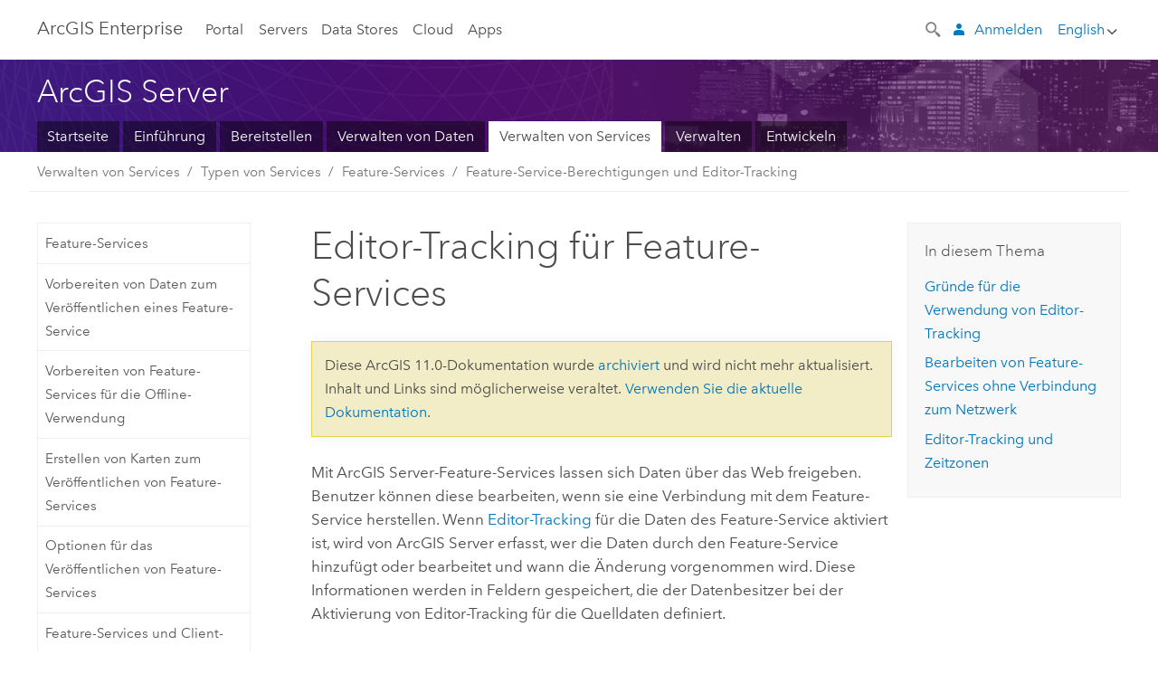

--- FILE ---
content_type: application/javascript
request_url: https://enterprise.arcgis.com/assets/js/locale/l10NStrings.js
body_size: 605997
content:
var GLangLabels = {
   "ar": "اللغة العربية",
   "de": "Deutsch",
   "en": "English",
   "es": "Español",
   "fr": "Français",
   "it": "Italiano",
   "ja": "日本語",
   "ko": "한국어",
   "nl": "nederlands",
   "pl": "polski",
   "pt-br": "Português do Brasil",
   "ro": "Română",
   "ru": "Русский",
   "zh-cn": "简体中文",
   "zh-hk": "繁體中文 (香港)",
   "zh-tw": "繁體中文 (台灣)"
};

var localeJsonObj = {
   "ar": {
      "10.3": "ArcGIS 10.3",
      "10.3-desktop": "ArcMap 10.3",
      "10.3-desktop-ht": "تنطبق النتائج على الإصدارين 10.3 و10.3.1 من ArcMap وArcCatalog وArcGlobe وArcScene وملحقاتهم.",
      "10.3-ht": "ArcGIS 10.3",
      "10.4": "ArcGIS 10.4",
      "10.4-desktop": "ArcMap 10.4",
      "10.4-desktop-ht": "تنطبق النتائج على الإصدار 10.4 من ArcMap وArcCatalog وArcGlobe وArcScene وملحقاتهم.",
      "10.4-ht": "ArcGIS 10.4",
      "10.5": "ArcGIS 10.5",
      "10.5-desktop": "ArcMap 10.5",
      "10.5-desktop-ht": "تنطبق النتائج على الإصدار 10.5 من ArcMap وArcCatalog وArcGlobe وArcScene وملحقاتهم.",
      "10.5-ht": "ArcGIS 10.5",
      "10.6": "ArcGIS 10.6",
      "10.6-desktop": "ArcMap 10.6",
      "10.6-desktop-ht": "تنطبق النتائج على الإصدار 10.6 من ArcMap وArcCatalog وArcGlobe وArcScene وملحقاتهم.",
      "10.6-ht": "ArcGIS 10.6",
      "10.7": "ArcGIS 10.7",
      "10.7-desktop": "ArcMap 10.7",
      "10.7-desktop-ht": "تنطبق النتائج على الإصدار 10.7 من ArcMap وArcCatalog وArcGlobe وArcScene وملحقاتهم.",
      "10.7-ht": "ArcGIS 10.7",
      "10.8": "ArcGIS 10.8",
      "10.8-desktop": "ArcMap 10.8",
      "10.8-desktop-ht": "تنطبق النتائج على الإصدار 10.8 من ArcMap وArcCatalog وArcGlobe وArcScene وملحقاتهم.",
      "10.8-ht": "ArcGIS 10.8",
      "10.9": "ArcGIS 10.9",
      "10.9-ht": "ArcGIS 10.9",
      "3DAnalyst": "تتوفر مع رخصة 3D Analyst.",
      "404-click-here-for-english": "<a href='#' id='englishLink'>انقر هنا</a> لمعرفة ما إذا كان إصدار اللغة الإنجليزية متاحًا أم لا..",
      "404-click-here-for-english-learn": "<a class='btn' href='#' id='englishLink'>انقر هنا لمعرفة ما إذا كان إصدار اللغة الإنجليزية متاحًا أم لا.</a>",
      "404-may-exist-in-english": "تعذر العثور على هذه الصفحة.<ul><li>قد تكون موجودة باللغة الإنجليزية. <a href='#' id='englishLink'>انقر هنا</a> لمعرفة ما إذا كان إصدار اللغة الإنجليزية متاحًا أم لا.</li><li>تحقق من عنوان URL وحاول مرة أخرى.</li><li>اعثر على موارد مماثلة من خلال البحث في الموقع.</li><li>استخدم النموذج لتخبرنا عن الصفحة المفقودة.</li></ul>",
      "404-may-exist-in-english-learn": "لا يبدو أن الصفحة التي تبحث عنها موجودة باللغة الأم. قد تكون موجودة باللغة الإنجليزية.",
      "404-note": "تعذر العثور على الصفحة التي تبحث عنها. تحقق من عنوان URL الذي أدخلته وأعد المحاولة. إذا كان قد تم توجيهك إلى هنا من رابط خارجي، فالرجاء الاتصال بنا حتى نتمكن من معالجة المشكلة.",
      "404-note-2": "إذا أُخِذت هنا أثناء استخدام <a href='/en/my-stories/'>My Stories</a>، لا تُفقد أي عمل. يجب أن تتمكن من رجوع إلى <a href='/en/my-stories/'>My Stories</a> ببساطة والاستمرار في العمل. لمزيد من المعلومات، ارجع إلى <a href='/en/faq#question12b'>this FAQ</a>.",
      "404-note-3": "إذا تم توجيهك هنا بالنقر علي رابط، فالرجاء الاتصال بنا حتى نتمكن من معالجة المشكلة.",
      "ArcGISDataReviewer": " متوفر فقط مع ترخيص Data Reviewer.",
      "ArcGISIndoors": "متاح لمؤسسة ArcGIS مرخصة بالملحق الداخلي.",
      "AviationAirports": "تتوفر مع رخصة مطارات الطيران.",
      "AviationCharting": "تتوفر مع رخصة مخططات الطيران.",
      "BusinessAnalyst": "تتوفر مع رخصة محلل الأعمال.",
      "DataInteroperability": "متوفر فقط مع ترخيص Data Interoperability.",
      "DefenseMapping": "تتوفر مع رخصة رسم الخرائط الدفاعية.",
      "GeostatisticalAnalyst": "متوفر فقط مع ترخيص Geostatistical Analyst.",
      "ImageAnalyst": "تتوفر مع رخصة محلل الصور.",
      "LocateXT": "متاح مع ترخيص LocateXT.",
      "LocationReferencing": "متوفر مع رخصة الإسناد الموقعي.",
      "MaritimeBathymetry": "تتوفر مع رخصة قياس الأعماق البحرية.",
      "MaritimeCharting": "تتوفر مع رخصة المخططات البحرية.",
      "NetworkAnalyst": " متوفر فقط مع ترخيص Network Analyst.",
      "PipelineReferencing": "متوفر مع رخص إسناد التدفقات.",
      "ProductionMapping": "تتوفر مع رخصة رسم خرائط الإنتاج.",
      "SpatialAnalyst": "متوفر فقط مع ترخيص Spatial Analyst.",
      "UtilityNetwork": "تتوفر مع رخصة امتداد شبكة مرافق ArcGIS.",
      "WorkflowManager": "متوفر فقط مع ترخيص Workflow Manager.",
      "_advanced_and_standard_only": "متاح مع الترخيص القياسي أو المتقدم.",
      "_advanced_only": "متاح مع الترخيص المتقدم.",
      "_limited_in_basic": "وظائف محدودة في الإصدار الأساسي.",
      "about-esri": "نبذة عن Esri",
      "about-us": "من نحن",
      "acknowledgements": "رسائل الإقرار",
      "active-subscription": "أنت بحاجة إلى اشتراك نشط في حساب مؤسسي لعرض هذا المحتوى. يرجى تجديد اشتراكك",
      "all": "كل المجموعات",
      "all-ht": "كل المجموعات",
      "all-words-are-spelled": "تأكد من تهجئة كل الأحرف بشكل صحيح.",
      "analytics-for-iot": "ArcGIS Analytics for IoT",
      "analytics-for-iot-ht": "ArcGIS Analytics for IoT",
      "and": "و",
      "android": "Android",
      "android-app": "تطبيق ArcGIS (Android)",
      "android-app-ht": "تطبيق ArcGIS (Android)",
      "android-phone": "هاتف Android",
      "android-tablet": "حاسب لوحي Android",
      "any": "أي منتج",
      "any-ht": "أي منتج",
      "any-version": "أي إصدار",
      "any-version-ht": "أي إصدار",
      "appstudio": "AppStudio",
      "appstudio-ht": "ArcGIS AppStudio",
      "arcgis": "ArcGIS Online",
      "arcgis-desc": "نظام رسم الخرائط الأساسي للمنظمة",
      "arcgis-desktop": "ArcMap",
      "arcgis-desktop-ht": "ArcMap و ArcCatalog و ArcGlobe و ArcScene وملحقاتهم.",
      "arcgis-earth": "ArcGIS Earth",
      "arcgis-earth-ht": "ArcGIS Earth",
      "arcgis-enterprise-linux": "Enterprise (Linux)",
      "arcgis-enterprise-linux-ht": "ArcGIS Enterprise (Linux)",
      "arcgis-enterprise-windows": "Enterprise (Windows)",
      "arcgis-enterprise-windows-ht": "ArcGIS Enterprise (Windows)",
      "arcgis-experience-builder": "Experience Builder",
      "arcgis-experience-builder-ht": "ArcGIS Experience Builder",
      "arcgis-for-desktop": "ArcGIS Desktop",
      "arcgis-for-desktop-desc": "GIS إحترافي كامل",
      "arcgis-for-developers": "ArcGIS Developers",
      "arcgis-for-developers-desc": "أدوات لإنشاء تطبيقات موجهة تلقائيًا",
      "arcgis-for-professionals": "ArcGIS for Professionals",
      "arcgis-for-professionals-desc": "تعلم المزيد حول ArcGIS for Professionals",
      "arcgis-for-server": "ArcGIS Enterprise",
      "arcgis-for-server-desc": "GIS في المؤسسة",
      "arcgis-for-server-ht": "ArcGIS Enterprise",
      "arcgis-for-teams": "ArcGIS for Teams",
      "arcgis-for-teams-ht": "ArcGIS for Teams",
      "arcgis-geoplanner": "GeoPlanner",
      "arcgis-geoplanner-ht": "ArcGIS GeoPlanner",
      "arcgis-hub": "ArcGIS Hub",
      "arcgis-hub-ht": "ArcGIS Hub",
      "arcgis-indoors-android": "ArcGIS Indoors (Android)",
      "arcgis-indoors-android-ht": "ArcGIS Indoors (Android)",
      "arcgis-indoors-ios": "ArcGIS Indoors (iOS)",
      "arcgis-indoors-ios-ht": "ArcGIS Indoors (iOS)",
      "arcgis-indoors-web": "ArcGIS Indoors (Web)",
      "arcgis-indoors-web-ht": "ArcGIS Indoors (Web)",
      "arcgis-marketplace": "ArcGIS Marketplace",
      "arcgis-marketplace-desc": "التطبيقات والبيانات الخاصة بالمؤسسة",
      "arcgis-mission": "ArcGIS Mission",
      "arcgis-mission-ht": "ArcGIS Mission",
      "arcgis-online": "ArcGIS Online",
      "arcgis-online-ht": "ArcGIS Online",
      "arcgis-open-data": "ArcGIS Open Data",
      "arcgis-open-data-ht": "ArcGIS Open Data",
      "arcgis-portal-linux": "Portal for ArcGIS (Linux)",
      "arcgis-portal-linux-ht": "Portal for ArcGIS (Linux)",
      "arcgis-portal-windows": "Portal for ArcGIS (Windows)",
      "arcgis-portal-windows-ht": "Portal for ArcGIS (Windows)",
      "arcgis-pro": "ArcGIS Pro",
      "arcgis-pro-beta": "ArcGIS Pro 1.1 (Beta)",
      "arcgis-pro-beta-ht": "ArcGIS Pro 1.1 (Beta)",
      "arcgis-pro-ht": "محتوى ArcGIS Pro. ArcGIS Pro هو تطبيق جديد لسطح المكتب.",
      "arcgis-pro-net": "ArcGIS Pro SDK",
      "arcgis-pro-net-ht": "ArcGIS Pro SDK",
      "arcgis-server-amazon": "ArcGIS Enterprise (Amazon)",
      "arcgis-server-amazon-ht": "ArcGIS Enterprise (Amazon)",
      "arcgis-server-azure": "ArcGIS Enterprise (Azure)",
      "arcgis-server-azure-ht": "ArcGIS Enterprise (Azure)",
      "arcgis-server-cloud": "ArcGIS Enterprise (سحابة)",
      "arcgis-server-cloud-ht": "ArcGIS Enterprise (سحابة)",
      "arcgis-server-linux": "ArcGIS Server (Linux)",
      "arcgis-server-linux-ht": "ArcGIS Server (Linux)",
      "arcgis-server-windows": "ArcGIS Server (Windows)",
      "arcgis-server-windows-ht": "ArcGIS Server (Windows)",
      "arcgis-solutions": "ArcGIS Solutions",
      "arcgis-solutions-desc": "الحصول على خرائط القالب والتطبيقات المجانية للقطاع الذي تعمل به",
      "arcgis-solutions-ht": "ArcGIS Solutions",
      "arcgis-storymaps": "ArcGIS StoryMaps",
      "arcgis-storymaps-ht": "ArcGIS StoryMaps",
      "arcgis-velocity": "ArcGIS Velocity",
      "arcgis-velocity-ht": "ArcGIS Velocity",
      "arcgis-video-server": "ArcGIS Video Server",
      "arcgis-video-server-ht": "ArcGIS Video Server",
      "arcgis-websites": "مواقع ويب ArcGIS",
      "arcigs-marketplace": "ArcGIS Marketplace",
      "arcinfo_and_arceditor_only": "متاح مع الترخيص القياسي أو المتقدم.",
      "arcinfo_only": "متاح مع الترخيص المتقدم.",
      "arcobjects-sdk-dotnet": "ArcObjects .NET SDK",
      "arcobjects-sdk-dotnet-ht": "ArcObjects .NET SDK (بـ VC++)",
      "author": "المؤلف",
      "authors": "المؤلفين",
      "back-to-top": "عودة لأعلى",
      "back_to_top": "عودة لأعلى",
      "blogs": "المدوّنة",
      "blogs-ht": "المدوّنة",
      "books": "كتب",
      "browser": "مستعرض",
      "bus-analyst-online": "ArcGIS Business Analyst",
      "bus-analyst-online-ht": "ArcGIS Business Analyst",
      "careers": "الوظائف",
      "city-engine": "ArcGIS CityEngine",
      "city-engine-ht": "ArcGIS CityEngine",
      "clear-all": "مسح الكل",
      "clearall": "مسح الكل",
      "close": "إغلاق",
      "collection": "إظهار النتائج ضمن:",
      "collector-android": "Collector Classic (Android)",
      "collector-android-ht": "Collector Classic (Android)",
      "collector-android-join-the-beta": "لمزيد التعليمات حول Collector على نظام Android، راجع {0} أو {1}الانضمام إلى الإصدار التجريبي{2}.",
      "collector-aurora-android-phone": "Collector",
      "collector-aurora-android-phone-ht": "Collector",
      "collector-aurora-android-tablet": "Collector",
      "collector-aurora-android-tablet-ht": "Collector",
      "collector-aurora-ipad": "Collector",
      "collector-aurora-ipad-ht": "Collector",
      "collector-aurora-iphone": "Collector",
      "collector-aurora-iphone-ht": "Collector",
      "collector-for-other-platforms": "تبحث عن أنظمة أخرى؟",
      "collector-ios": "Collector Classic (iOS)",
      "collector-ios-ht": "Collector Classic (iOS)",
      "collector-win-add-feature": "إضافة معلم",
      "collector-win-join-the-beta": "لمزيد التعليمات حول Windows، راجع {0}",
      "collector-win-provide-info": "توفير المعلومات",
      "collector-win-quick-ref": "المرجع السريع",
      "collector-win-sync": "قم بمزامنة عملك",
      "collector-win-update-feature": "تحديث معلم",
      "collector-windows": "Collector Classic (Windows)",
      "collector-windows-ht": "Collector Classic (Windows)",
      "community-analyst": "ArcGIS Community Analyst",
      "community-analyst-ht": "ArcGIS Community Analyst",
      "community-maps": "خرائط المجتمع",
      "community-maps-ht": "خرائط المجتمع",
      "contribute-lessons": "اكتب وشارك الدروس التي تحل مشاكل العالم الحقيقي.",
      "data-appl": "Data Appliance",
      "data-appl-ht": "Data Appliance for ArcGIS",
      "data-appliance": "ArcGIS Data Appliance",
      "data-appliance-ht": "ArcGIS Data Appliance",
      "desktop": "سطح المكتب",
      "detail": "التفاصيل",
      "developer-summit": "قمة المُطورين",
      "display": "العرض",
      "documentation": "الوثائق",
      "dot": "وزارة النقل (DOT)",
      "drone2map": "Drone2Map",
      "drone2map-ht": "ArcGIS Drone2Map",
      "duration": "الفترة الزمنية",
      "duration-hours": "ساعة",
      "duration-minutes": "الحد الأدنى",
      "education": "التعليم",
      "email-address": "عنوان البريد الإلكتروني:",
      "emergency-management": "إدارة الطوارئ",
      "english": "الإنجليزية",
      "english-only": "الإنجليزية فقط",
      "enter-valid-captcha": "الرجاء إدخال قيمة captcha صحيحة!",
      "enter-valid-email": "برجاء إدخال ‏‏عنوان بريدك الإلكتروني!",
      "enter-valid-feedback": "برجاء إدخال الملاحظات الصحيحة!",
      "enterprise_documentation": "الوثائق الخاصة بـ ArcGIS Enterprise",
      "environment-and-natural-resources": "البيئة والموارد الطبيعية",
      "esri-blog": "Esri Blog",
      "esri-demographics": "Esri Demographics",
      "esri-demographics-ht": "Esri Demographics",
      "esri-maps-cognos": "Maps for IBM Cognos (Desktop)",
      "esri-maps-cognos-ht": "Esri Maps for IBM Cognos (Desktop)",
      "esri-maps-cognos-mobile": "Maps for IBM Cognos (Mobile)",
      "esri-maps-cognos-mobile-ht": "Esri Maps for IBM Cognos (Mobile)",
      "esri-maps-dynamics": "Maps for Dynamics CRM",
      "esri-maps-dynamics-ht": "Esri Maps for Dynamics CRM",
      "esri-maps-micro": "Maps for MicroStrategy",
      "esri-maps-micro-ht": "Esri Maps for MicroStrategy",
      "esri-maps-office": "Maps for Office",
      "esri-maps-office-ht": "Esri Maps for Office",
      "esri-maps-salesforce": "Maps for Salesforce",
      "esri-maps-salesforce-ht": "Esri Maps for Salesforce",
      "esri-maps-sapbobj": "Maps for SAP BusinessObjects",
      "esri-maps-sapbobj-ht": "Esri Maps for SAP BusinessObjects",
      "esri-maps-sharepoint": "Maps for Sharepoint",
      "esri-maps-sharepoint-ht": "Esri Maps for Sharepoint (Foundation Server)",
      "esri-maps-sharepoint-office365": "Maps for Sharepoint (Office 365)",
      "esri-maps-sharepoint-office365-ht": "Esri Maps for Sharepoint (Office 365)",
      "esri-redistricting": "Esri Redistricting",
      "esri-redistricting-ht": "Esri Redistricting",
      "esri_resources": "موارد Esri",
      "excalibur": "Excalibur",
      "excalibur-ht": "Excalibur",
      "experience-builder": "ArcGIS Experience Builder",
      "experience-builder-ht": "ArcGIS Experience Builder",
      "expired-trial-acct": "انتهت صلاحية الإصدار التجريبي من ArcGIS لمدة 60 يومًا. لشراء اشتراك، اتصل على 9778-447-800-1 أو اتصل بـ <a target='_blank' href='http://www.esri.com/about-esri/offices'>Esri office</a>.",
      "explorer-android-phone": "Explorer (هاتف Android)",
      "explorer-android-phone-ht": "Explorer (هاتف Android)",
      "explorer-android-tablet": "Explorer (حاسب لوحي Android)",
      "explorer-android-tablet-ht": "Explorer (حاسب لوحي Android)",
      "explorer-ipad": "Explorer (iPad)",
      "explorer-ipad-ht": "Explorer (iPad)",
      "explorer-iphone": "Explorer (iPhone)",
      "explorer-iphone-ht": "Explorer (iPhone)",
      "explorer-mac": "Explorer (Mac)",
      "explorer-mac-ht": "Explorer (Mac)",
      "explorer-windows": "Explorer (Windows)",
      "explorer-windows-ht": "Explorer (Windows)",
      "ext-server-geoevent": "GeoEvent Server",
      "ext-server-geoevent-ht": "ArcGIS GeoEvent Server",
      "ext-server-pipeline": "Pipeline Referencing",
      "ext-server-pipeline-ht": "ArcGIS Pipeline Referencing for Server",
      "ext-server-reviewer": "Data Reviewer",
      "ext-server-reviewer-ht": "ArcGIS Data Reviewer for Server",
      "ext-server-roads": "Roads & Highways",
      "ext-server-roads-ht": "ArcGIS Roads & Highways for Server",
      "ext-server-workflow": "Workflow Manager",
      "ext-server-workflow-ht": "ArcGIS Workflow Manager for Server",
      "features": "المعالم",
      "feedback": "هل تريد إبداء ملاحظات على هذا الموضوع؟",
      "feedback-confirmation-note": "لقد ساعدتنا للتو في تحسين هذا الموقع. نحن دائما ما نأخذ الملاحظات على محمل الجد. فهي تحسن الموقع للجميع. نشكرك مرة أخرى!",
      "feedback-on-this-page": "هل تريد إبداء ملاحظات على هذه الصفحة؟",
      "feedback-on-this-topic": "هل تريد إبداء ملاحظات على هذا الموضوع؟",
      "feedback-spam-note": "للمساعدة في منع وصول البريد العشوائي الآلي، برجاء إدخال الأرقام التي تراها:",
      "feedback-tell-us": "أخبرنا ما يجول بخاطرك.",
      "feedback-thank-you": "شكراُ لك!",
      "feedback-title": "تعليق",
      "feedback_note": "هل ترى شيئًا على هذا الموقع يمكننا تحسينه؟ أرسل أفكارك وخواطرك. إذا كان هناك شيء ما على الموقع لا يعمل كما هو متوقع، فأرسل إلينا تفاصيل حول ذلك أيضًا. ساعدنا في جعل هذا الموقع موقعًا تستمتع باستخدامه.",
      "feedback_note2": "للأسئلة التقنية أو المشكلات حول تطبيق مُحدد من تطبيقات خريطة قصة Esri، نوصي باستخدام <a href= 'http://links.esri.com/storymaps/story_maps_geonet' target='_blank'>Story Maps Forum on Esri's Geonet</a>.",
      "feedback_note_learn": "يسعدنا سماع ملاحظاتك حول هذا الدرس. إذا كان هناك شيء ما في الدرس لا يسير كما يجب، فأخبرنا بالخطأ الذي حدث واسم ورقم الخطوة التي واجهت فيها المشكلة.",
      "field-maps-android": "Field Maps (Android)",
      "field-maps-ios": "Field Maps (iOS)",
      "final_result": "عرض النتائج النهائية",
      "footer_copyright": "Copyright &copy; 2021 Esri.",
      "footer_copyright_all_rights": "All rights reserved.",
      "footer_legal": "قانوني",
      "footer_privacy": "الخصوصية",
      "forums": "المنتدى",
      "forums-ht": "المنتدى",
      "free-trial": "إصدار تجريبي",
      "gallery": "معرض الصور",
      "geoanalytics": "GeoAnalytics",
      "geoanalytics-ht": "GeoAnalytics",
      "geoanalytics-server": "GeoAnalytics Server",
      "geoanalytics-server-ht": "GeoAnalytics Server",
      "gis-and-it": "نظم المعلومات الجغرافية وتكنولوجيا المعلومات",
      "go": "ذهاب",
      "help": "المساعدة",
      "help-archive": "أرشيف تعليمات",
      "help-ht": "المساعدة",
      "help-us-get-better": "ساعدنا لنتحسن",
      "home": "الصفحة الرئيسية",
      "hours": "ساعة (ساعات)",
      "image-server": "Image Server",
      "image-server-ht": "Image Server",
      "imagery": "صورة",
      "imagery-workflows": "Imagery Workflows",
      "imagery-workflows-ht": "Imagery Workflows",
      "inAppStore": "في متجر App Store",
      "inGooglePlay": "في متجر جوجل",
      "inWindowsStore": "في متجر Windows Store",
      "indoor-space-planner": "ArcGIS Indoors (Space Planner)",
      "indoor-space-planner-ht": "ArcGIS Indoors (Space Planner)",
      "indoor-viewer": "ArcGIS Indoors (Viewer)",
      "indoor-viewer-ht": "ArcGIS Indoors (Viewer)",
      "insiders-blog": "مدونة المُطلعين",
      "insights": "ArcGIS Insights",
      "insights-enterprise": "ArcGIS Insights (Enterprise)",
      "insights-ht": "ArcGIS Insights",
      "insights-online": "ArcGIS Insights (Online)",
      "inspire": "INSPIRE",
      "inspire-ht": "ArcGIS for INSPIRE",
      "install-on-linux": "تثبيت على Linux و UNIX",
      "install-onwindows": "التثبيت على Windows",
      "insurance": "تأمين",
      "invalid-trial-acct": "تشير السجلات لدينا أن هذا الحساب غير مؤهل للوصول إلى تنزيلات ArcGIS Trial التجريبية. تفضل بزيارة arcgis.com and <a href='#arcgishost#/features/free-trial.html'>سجّل على ArcGIS Trial</a> أو إذا كنت تريد المساعدة، اتصل بـ <a href='mailto:support@esri.com'>support@esri.com</a>.",
      "ios": "iOS",
      "ios-app": "تطبيق ArcGIS (iOS)",
      "ios-app-ht": "تطبيق ArcGIS (iOS)",
      "iot": "Analytics for IoT",
      "iot-ht": "ArcGIS Analytics for IoT",
      "iphone": "iPhone",
      "it-would-be-great": "سيكون من الرائع لو استطعت...",
      "items": "العناصر",
      "latest": "الأحدث",
      "layout_in_this_lesson": "في هذا الدرس",
      "layout_in_this_module": "في وحدة الدرس النمطية",
      "layout_in_thistopic": "في هذا الموضوع",
      "learn_more": "هل أنت مستعد لمعرفة المزيد؟",
      "legal": "قانوني",
      "lesson_plan": "خطة الدرس",
      "lessons": "دروس",
      "lessons-ht": "دروس",
      "limited_in_arcview": "وظائف محدودة في الإصدار الأساسي.",
      "list": "قائمة",
      "living-atlas": "Living Atlas",
      "living-atlas-ht": "Living Atlas of the World",
      "login-requirement": "تحتاج إلى تسجيل الدخول بحساب مؤسسي لعرض محتوى هذه الصفحة",
      "map": "خريطة",
      "maps-for-adobecc": "Maps for Adobe Creative Cloud",
      "maps-for-adobecc-ht": "Maps for Adobe Creative Cloud",
      "maps-power-bi": "ArcGIS for Power BI",
      "maps-power-bi-ht": "ArcGIS for Power BI",
      "media-and-entertainment": "الوسائط والترفيه",
      "message": "رسالة:",
      "minutes": "دقائق",
      "mobile": "متنقل",
      "monitor": "Monitor",
      "monitor-ht": "ArcGIS Monitor",
      "multiple": "متعدد",
      "my-profile": "ملفي التعريفي",
      "native-and-english": "اللغة العربية واللغة الإنجليزية",
      "native-language": "اللغة العربية",
      "nav-groups": "المجموعات",
      "nav-mycontent": "الخاص",
      "nav-myorg": "المنظمة",
      "nav_about": "حول",
      "nav_about_esri": "نبذة عن Esri",
      "nav_about_us": "من نحن",
      "nav_all_servers": "كل خادم",
      "nav_analyze_data": "تحليل البيانات",
      "nav_apps": "تطبيقات",
      "nav_arcgis_desktop": "GIS إحترافي كامل",
      "nav_arcgis_dev": "أدوات لإنشاء تطبيقات موجهة تلقائيًا",
      "nav_arcgis_mkt": "الحصول على التطبيقات والبيانات لمؤسستك",
      "nav_arcgis_org": "نظام رسم الخرائط الأساسي للمنظمة",
      "nav_arcgis_platform": "ArcGIS",
      "nav_arcgis_pro": "بناء أساس نظم المعلومات الجغرافية الخاص بك على سطح المكتب والخادم",
      "nav_arcgis_server": "GIS في المؤسسة",
      "nav_arcgis_sol": "خرائط القالب والتطبيقات المجانية الخاصة بالصناعة",
      "nav_back_to_the_original_topic": "الرجوع إلى الموضوع الأصلي",
      "nav_back_to_top": "عودة لأعلى",
      "nav_blogs": "مدونات",
      "nav_capabilities": "الإمكانات",
      "nav_careers": "الوظائف",
      "nav_catalog": "الكتالوج",
      "nav_cloud": "Cloud",
      "nav_community": "مُجتمع",
      "nav_compliance": "التوافق",
      "nav_console": "وحدة التحكم الخاصة بي",
      "nav_data-store": "Data Stores",
      "nav_data_store": "Data Stores",
      "nav_dev_sum": "قمة المُطورين",
      "nav_doc": "الوثائق",
      "nav_documentation": "الوثائق",
      "nav_documents": "المستندات",
      "nav_features": "المعالم",
      "nav_gallery": "معرض الصور",
      "nav_groups": "المجموعات",
      "nav_help": "المساعدة",
      "nav_home": "الصفحة الرئيسية",
      "nav_in_blog": "Esri Blog",
      "nav_launch_agol": "إطلاق ArcGIS Online.",
      "nav_launch_security_advisor": "تشغيل مستشار الأمن",
      "nav_launch_wf": "تشغيل Workforce",
      "nav_learn_arcgis": "Learn Arc<span>GIS</span>",
      "nav_learn_hub_capability": "اكتشاف الإمكانيات",
      "nav_learn_hub_capability_3d_vis": "المرئيات ثلاثية الأبعاد",
      "nav_learn_hub_capability_field_ops": "العمليات الميدانية",
      "nav_learn_hub_capability_imagery": "الصور والاستشعار عن بعد",
      "nav_learn_hub_capability_mapping": "تخطيط",
      "nav_learn_hub_capability_real_time_vis": "مرئيات في الوقت الحقيقي",
      "nav_learn_hub_capability_sa_data_science": "تحليل مكاني وعلوم البيانات",
      "nav_learn_hub_experience": "اختيار تجربة",
      "nav_learn_hub_experience_data_scientist": "عالم البيانات",
      "nav_learn_hub_experience_gis_professional": "متخصص نظم المعلومات الجغرافية",
      "nav_learn_hub_experience_new_user": "مستخدم جديد",
      "nav_learn_hub_experience_school_teacher": "مدرس بمدرسة",
      "nav_learn_hub_experience_student": "طالب",
      "nav_learn_hub_experience_university_professor": "أستاذ جامعي",
      "nav_learn_hub_products": "استكشاف منتج",
      "nav_learn_hub_products_agol": "ArcGIS Online",
      "nav_learn_hub_products_arcgis_ent": "ArcGIS Enterprise",
      "nav_learn_hub_products_arcgis_pro": "ArcGIS Pro",
      "nav_learn_hub_products_product_gallery": "معرض المنتجات",
      "nav_lesson_catalog": "كتالوج الدروس",
      "nav_lesson_gallery": "معرض الدرس",
      "nav_lessons": "دروس",
      "nav_loc_ana": "تمكين مؤسستك جغرافيًا",
      "nav_make_maps": "إنشاء الخرائط",
      "nav_map": "خريطة",
      "nav_marketplace_search": "بحث عن تطبيقات وبيانات",
      "nav_mobile_select": "تحديد <span>a الصفحة</span>",
      "nav_my_profile": "ملفي التعريفي",
      "nav_my_projects": "المشروعات",
      "nav_mycontent": "المحتوى",
      "nav_myorganization": "المؤسسة",
      "nav_mystories": "قصتي",
      "nav_overview": "نظرة عامة",
      "nav_plans": "الخطط",
      "nav_platform": "النظام الأساسي",
      "nav_portal": "Portal",
      "nav_pricing": "الأسعار",
      "nav_privacy": "الخصوصية",
      "nav_pro_help_search": "البحث في تعليمات ArcGIS",
      "nav_pro_resources": "موارد ArcGIS Pro",
      "nav_products": "منتجات",
      "nav_resources": "موارد",
      "nav_scene": "مشهد",
      "nav_search": "بحث",
      "nav_search_arcgis": "البحث عن ArcGIS",
      "nav_security": "الأمان",
      "nav_server": "Server",
      "nav_share_and_colaborate": "المشاركة والتعاون",
      "nav_sign_in": "تسجيل الدخول",
      "nav_sign_out": "تسجيل الخروج",
      "nav_site_search_go": "ذهاب",
      "nav_subscriber": "مشترك",
      "nav_support": "دعم",
      "nav_teach_with_gis": "تعليم بواسطة GIS",
      "nav_toc": "المحتويات",
      "nav_uc": "مؤتمر التواصل مع المستخدمين",
      "nav_workfore_search": "البحث عن القوى العاملة",
      "navigator-android-phone": "Navigator (هاتف يعمل بنظام Android)",
      "navigator-android-phone-ht": "Navigator (هاتف يعمل بنظام Android)",
      "navigator-android-tablet": "Navigator (كمبيوتر لوحي يعمل بنظام Android)",
      "navigator-android-tablet-ht": "Navigator (كمبيوتر لوحي يعمل بنظام Android)",
      "navigator-ipad": "Navigator (iPad)",
      "navigator-ipad-ht": "Navigator (iPad)",
      "navigator-iphone": "Navigator (iPhone)",
      "navigator-iphone-ht": "Navigator (iPhone)",
      "next": "التالي",
      "notebook-server": "Notebook Server",
      "notebook-server-ht": "Notebook Server",
      "notebook-server-linux": "Notebook Server (Linux)",
      "notebook-server-linux-ht": "Notebook Server (Linux)",
      "notebook-server-windows": "Notebook Server (Windows)",
      "notebook-server-windows-ht": "Notebook Server (Windows)",
      "numerals": "الأرقام: <strong><span id='txtCaptcha' class=''></span></strong>",
      "oil-and-gas": "النفط والغاز",
      "on": "في",
      "ops-dashboard": "ArcGIS Dashboards",
      "ops-dashboard-browser": "Operations Dashboard (Browser)",
      "ops-dashboard-browser-ht": "Operations Dashboard for ArcGIS (Browser)",
      "ops-dashboard-ht": "ArcGIS Dashboards",
      "optional-capabilities": "الإمكانات الاختيارية",
      "optional-capabilities-ht": "الإمكانات الاختيارية",
      "organizational-subscription": "يتطلب تسجيل الدخول بحساب ArcGIS المؤسسي.",
      "other-environments": "بيئات أخرى",
      "other-versions": "إصدارات أخرى",
      "overview": "نظرة عامة",
      "page-not-found": "لم يتم العثور على الصفحة",
      "paths": "مسارات",
      "plans": "الخطط",
      "platform": "الوثائق",
      "popular-links": "الارتباطات الشائعة",
      "previous": "السابق",
      "privacy": "الخصوصية",
      "privacy-statement": "أوفق على <a href='https://www.esri.com/en-us/privacy/privacy-statements/privacy-statement'> بيان خصوصية Esri</a>. تعر على المزيد حول <a href='https://www.esri.com/en-us/privacy/overview'>الخصوصية في Esri</a>.",
      "pro-intelligence": "ArcGIS Pro Intelligence",
      "pro-intelligence-ht": "ArcGIS Pro Intelligence",
      "pro1.1": "Pro 1.1",
      "pro1.1-ht": "تنطبق النتائج على الإصدار الحالي من ArcGIS Pro. محتوى الإصدارات الأقدم غير متاح عبر الإنترنت.",
      "pro1.2": "Pro 1.2",
      "pro1.2-ht": "تنطبق النتائج على الإصدار الحالي من ArcGIS Pro. محتوى الإصدارات الأقدم غير متاح عبر الإنترنت.",
      "pro1.3": "Pro 1.3",
      "pro1.3-ht": "تنطبق النتائج على الإصدار الحالي من ArcGIS Pro. محتوى الإصدارات الأقدم غير متاح عبر الإنترنت.",
      "pro1.4": "Pro 1.4",
      "pro1.4-ht": "تنطبق النتائج على الإصدار الحالي من ArcGIS Pro. محتوى الإصدارات الأقدم غير متاح عبر الإنترنت.",
      "pro2.6": "2.6",
      "pro2.6-ht": "ArcGIS Pro (2.6)",
      "pro2.7": "2.7",
      "pro2.7-ht": "ArcGIS Pro (2.7)",
      "pro2.8": "2.8",
      "pro2.8-ht": "ArcGIS Pro (2.8)",
      "pro2.9": "2.9",
      "pro2.9-ht": "ArcGIS Pro (2.9)",
      "product": "مُرتبط بـ:",
      "provide-privacy-statement-consent": "يرجى إعطاء موافقتك على بيان خصوصية Esri.",
      "provide-terms-of-use-consent": "يرجى إعطاء موافقتك على شروط استخدام Esri.",
      "public-works": "أعمال عمومية",
      "quickcapture": "ArcGIS QuickCapture",
      "quickcapture-ht": "ArcGIS QuickCapture",
      "real-estate": "العقار",
      "redistricting": "Esri Redistricting",
      "redistricting-ht": "Esri Redistricting",
      "regarding-the-page": "فيما يتعلق بالصفحة:",
      "regional": "إقليمي",
      "related-products": "المنتجات ذات الصلة",
      "related-products-ht": "المنتجات ذات الصلة",
      "related-to": "مُرتبط بـ",
      "related_esri_resources": "التدريب Esri المرتبط",
      "related_lessons": "دروس مرتبطة",
      "report-a-problem": "الإبلاغ عن مشكلة",
      "report_a_problem": "إقرار مشكلة الامان",
      "requirements": "المتطلبات",
      "results_n": "حوالي {0} من النتائج (صفحة {1} من {2})",
      "results_zero": "0 نتيجة",
      "retail": "بيع بالتجزئة",
      "return-to-referring-page": "العودة إلى<a id='ارتباط إحالة الملاحظات' href='#'>الصفحة المرجعية</a>",
      "sciences": "العلوم",
      "search": "بحث",
      "search-arcgis": "البحث في ArcGIS Enterprise",
      "search-arcgis-desktop": "البحث في موقع ArcGIS Desktop",
      "search-arcgis-desktop-content": "البحث في محتوى ArcGIS Desktop",
      "search-arcgis-desktop-help": "بحث عن تعليمات ArcGIS Desktop",
      "search-arcgis-doc-content": "البحث في محتوى ArcGIS Doc",
      "search-arcgis-pro": "بحث في تعليمات ArcGIS Pro",
      "search-arcgis-server": "البحث في موقع ArcGIS Enterprise",
      "search-arcgis-server-content": "البحث في محتوى ArcGIS Enterprise",
      "search-did-not-match": "لم يطابق بحثك أي مستندات.",
      "search-excalibur": "البحث في تعليمات Excalibur",
      "search-notebook-server": "البحث في تعليمات Notebook Server",
      "search-results": "نتائج البحث",
      "select-a-page": "تحديد <span>a الصفحة</span>",
      "send-your-suggestion": "إرسال اقتراحك لنا",
      "send_us_feedback": "أرسل لنا تعليقك",
      "send_us_feedback_desc": "يرجى إرسال ملاحظاتك إلينا بخصوص هذا الدرس. أخبرنا بما أعجبك وما لم يعجبك. إذا كان هناك شيء ما في الدرس لم يسير كما يجب، فأخبرنا بماهية هذا الشيء وأين واجهته في الدرس (اسم القسم ورقم الخطوة).",
      "send_us_feedback_link": "استخدام هذا النموذج لإرسال تعليقات إلينا",
      "show": "إظهار",
      "showing-results-within": "إظهار النتائج ضمن",
      "sign-in": "تسجيل الدخول",
      "sign-out": "تسجيل الخروج",
      "site-search": "بحث",
      "site-search-go": "ذهاب",
      "sm-site-title": "خرائط القصة",
      "smart-banner-button": "عرض",
      "smart-banner-default-price": "مجاني",
      "solutions": "الحلول",
      "start_lesson": "ابدأ الدرس",
      "streetmap-premium": "ArcGIS StreetMap Premium",
      "streetmap-premium-ht": "ArcGIS StreetMap Premium",
      "submit": "إرسال",
      "submit_feedback": "إرسال الملاحظات",
      "suggestions": "الاقتراحات",
      "survey123": "Survey123",
      "survey123-browser": "Survey123 (Browser)",
      "survey123-browser-ht": "ArcGIS Survey123 (Browser)",
      "survey123-desktop": "Survey123 (Desktop)",
      "survey123-desktop-ht": "ArcGIS Survey123 (Desktop)",
      "survey123-ht": "ArcGIS Survey123",
      "switcher-for": "من أجل",
      "telco-cable": "الاتصالات/الكابل",
      "tell_us": "أخبرنا ما يجول بخاطرك.",
      "terms-of-use": "أوافق على <a href='https://www.esri.com/en-us/legal/terms/full-master-agreement'> Esri's شروط الاستخدام</a>.&nbsp; مراجعة<a href='https://www.esri.com/en-us/legal/terms/master-agreement-product'>شروط الاستخدام باللغات المحددة الأخرى</a>.",
      "thumbnail": "صورة مصغرة",
      "title_arcgis_103": "ArcGIS Enterprise (الإصدار 10.3 و10.3.1)",
      "top": "أعلى",
      "tracker": "Tracker",
      "tracker-ht": "Tracker",
      "trial-downloads": "التنزيلات التجريبية",
      "trust-arcgis": "ArcGIS Trust Center",
      "trust-researchers-desc": "نود أن نشكر الباحثين الأمنيين التاليين لمشاركتهم في برنامج الإبلاغ المسؤول لدينا:",
      "trust-researchers-title": "الباحثون الأمنيون المشاركون",
      "try-different-keywords": "جرب كلمات أساسية مختلفة.",
      "try-fewer-keywords": "جرب كلمات أساسية أقل.",
      "try-general-keywords": "جرب كلمات أساسية عامة أكثر.",
      "tryagain": "من فضلك أعد المحاولة في وقت لاحق",
      "unsupported-browser-generic": "أنت تستخدم متصفح غير مدعوم. الرجاء استخدام أحدث إصدار من <a href='https://www.google.com/chrome/'>Google Chrome</a>, <a href='https://www.mozilla.org/firefox/'>Mozilla Firefox</a>, <a href='https://www.apple.com/safari/'>Apple Safari</a>, or <a href='https://www.microsoft.com/edge'>Microsoft Edge</a>. قدم ملاحظاتك من خلال <a class='community-link' href='https://community.esri.com/t5/custom/page/page-id/Communities'>Esri Community</a>",
      "unsupported-browser-product": "أنت تستخدم متصفح غير مدعوم من <span class='product'></span>. الرجاء استخدام أحدث إصدار من <a href='https://www.google.com/chrome/'>Google Chrome</a>, <a href='https://www.mozilla.org/firefox/'>Mozilla Firefox</a>, <a href='https://www.apple.com/safari/'>Apple Safari</a>, or <a href='https://www.microsoft.com/edge'>Microsoft Edge</a>. قدم ملاحظاتك من خلال <a class='community-link' href='https://community.esri.com/t5/custom/page/page-id/Communities'>Esri Community</a>",
      "urban": "ArcGIS Urban",
      "urban-ht": "ArcGIS Urban",
      "user-conference": "مؤتمر التواصل مع المستخدمين",
      "version": "الإصدار",
      "version-retire-msg": "تمت <a href='{2}' target='_blank'>أرشفة</a> وثائق ArcGIS {0} ولم تعد محدّثة. قد يكون المحتوى قديم والروابط قديمة. <a href='{1}'>راجع أحدث الوثائق</a>.",
      "video": "مقاطع الفيديو",
      "videos": "مقاطع الفيديو",
      "videos-ht": "مقاطع الفيديو",
      "viewing": "العرض",
      "viewing-note": "تمت بعض الخطوات في هذا الموضوع في تطبيق الأجهزة المحمولة. تستخدم هذه الخطوات النظام الأساسي التالي للرموز والصور:",
      "viewing-plan-for": "عرض خطة لـ",
      "water-resources": "موارد مائية",
      "we-are-sorry": "عذراً",
      "web-appbuilder": "Web AppBuilder",
      "web-appbuilder-ht": "ArcGIS Web AppBuilder",
      "wf_title": "Workforce for ArcGIS",
      "win-phone-app": "ArcGIS app (Windows Phone)",
      "win-phone-app-ht": "ArcGIS app (Windows Phone)",
      "windows": "Windows",
      "windows-phone": "جوال يعمل نظام تشغيل Windows",
      "workforce-android-phone": "قوة العمل (هاتف يعمل بنظام Android)",
      "workforce-android-phone-ht": "قوة العمل (هاتف يعمل بنظام Android)",
      "workforce-android-tablet": "قوة العمل (حاسب لوحي يعمل بنظام Android)",
      "workforce-android-tablet-ht": "قوة العمل (حاسب لوحي يعمل بنظام Android)",
      "workforce-ipad": "Workforce (iPad)",
      "workforce-ipad-ht": "Workforce (iPad)",
      "workforce-iphone": "Workforce (iPhone)",
      "workforce-iphone-ht": "Workforce (iPhone)"
   },
   "de": {
      "10.3": "ArcGIS 10.3",
      "10.3-desktop": "ArcMap 10.3",
      "10.3-desktop-ht": "Ergebnisse, die auf Version 10.3 und 10.3.1 von ArcMap, ArcCatalog, ArcGlobe, ArcScene und ihre Erweiterungen anwendbar sind.",
      "10.3-ht": "ArcGIS 10.3",
      "10.4": "ArcGIS 10.4",
      "10.4-desktop": "ArcMap 10.4",
      "10.4-desktop-ht": "Ergebnisse, die auf Version 10.4 von ArcMap, ArcCatalog, ArcGlobe, ArcScene und ihre Erweiterungen anwendbar sind.",
      "10.4-ht": "ArcGIS 10.4",
      "10.5": "ArcGIS 10.5",
      "10.5-desktop": "ArcMap 10.5",
      "10.5-desktop-ht": "Ergebnisse, die auf Version 10.5 von ArcMap, ArcCatalog, ArcGlobe, ArcScene und ihre Erweiterungen anwendbar sind.",
      "10.5-ht": "ArcGIS 10.5",
      "10.6": "ArcGIS 10.6",
      "10.6-desktop": "ArcMap 10.6",
      "10.6-desktop-ht": "Ergebnisse, die auf Version 10.6 von ArcMap, ArcCatalog, ArcGlobe, ArcScene und ihre Erweiterungen anwendbar sind.",
      "10.6-ht": "ArcGIS 10.6",
      "10.7": "ArcGIS 10.7",
      "10.7-desktop": "ArcMap 10.7",
      "10.7-desktop-ht": "Ergebnisse, die auf Version 10.7 von ArcMap, ArcCatalog, ArcGlobe, ArcScene und ihre Erweiterungen anwendbar sind.​",
      "10.7-ht": "ArcGIS 10.7",
      "10.8": "ArcGIS 10.8",
      "10.8-desktop": "ArcMap 10.8",
      "10.8-desktop-ht": "Ergebnisse, die auf Version 10.8 von ArcMap, ArcCatalog, ArcGlobe, ArcScene und ihre Erweiterungen anwendbar sind.",
      "10.8-ht": "ArcGIS 10.8",
      "10.9": "ArcGIS 10.9",
      "10.9-ht": "ArcGIS 10.9",
      "3DAnalyst": "Mit der 3D Analyst-Lizenz verfügbar.",
      "404-click-here-for-english": "<a href='#' id='englishLink'>Klicken Sie hier</a>, um festzustellen, ob eine englische Version verfügbar ist.",
      "404-click-here-for-english-learn": "<a class='btn' href='#' id='englishLink'>Klicken Sie hier, um zu überprüfen, ob eine Version in englischer Sprache verfügbar ist.</a>",
      "404-may-exist-in-english": "Die Seite konnte nicht gefunden werden.<ul><li>Möglicherweise ist die Seite auf Englisch vorhanden. <a href='#' id='englishLink'>Klicken Sie hier</a>, um zu überprüfen, ob eine Version in englischer Sprache verfügbar ist.</li><li>Überprüfen Sie die URL, und versuchen Sie es erneut.</li><li>Ähnliche Ressourcen können Sie durch eine Suche auf der Site finden.</li><li>Über das Formular können Sie uns Informationen zur fehlenden Seite zukommen lassen.</li></ul>",
      "404-may-exist-in-english-learn": "Die gesuchte Seite ist offenbar nicht auf Deutsch verfügbar. Möglicherweise ist sie in englischer Sprache vorhanden.",
      "404-note": "Die gesuchte Seite wurde nicht gefunden. Überprüfen Sie die eingegebene URL, und versuchen Sie es erneut. Wenn Sie über einen externen Link hierher umgeleitet wurden, wenden Sie sich an uns, um das Problem zu beheben.",
      "404-note-2": "Wenn Sie bei der Verwendung von <a href='/en/my-stories/'>Eigene Storys</a> hierhin umgeleitet wurden, ist Ihre Arbeit nicht verloren gegangen. Sie sollten ganz einfach zu <a href='/en/my-stories/'>Eigene Storys</a> zurückkehren und mit Ihrer Arbeit fortfahren können. Weitere Informationen finden Sie in <a href='/en/faq#question12b'>diesem FAQ</a>.",
      "404-note-3": "Wenn Sie durch Klicken auf einen Link hierher umgeleitet wurden, wenden Sie sich an uns, um das Problem zu beheben.",
      "ArcGISDataReviewer": " Mit der Data Reviewer-Lizenz verfügbar.",
      "ArcGISIndoors": "Verfügbar für ArcGIS-Organisationen mit Lizenz für die Erweiterung \"Indoors\".",
      "AviationAirports": "Mit der Aviation Airports-Lizenz verfügbar.",
      "AviationCharting": "Mit der Aviation Charting-Lizenz verfügbar.",
      "BusinessAnalyst": "Mit der Business Analyst-Lizenz verfügbar.",
      "DataInteroperability": "Mit der Data Interoperability-Lizenz verfügbar.",
      "DefenseMapping": "Mit der Defense Mapping-Lizenz verfügbar.",
      "GeostatisticalAnalyst": "Mit der Geostatistical Analyst-Lizenz verfügbar.",
      "ImageAnalyst": "Mit der Image Analyst-Lizenz verfügbar.",
      "LocateXT": "Mit der LocateXT-Lizenz verfügbar.",
      "LocationReferencing": "Mit der Location Referencing-Lizenz verfügbar.",
      "MaritimeBathymetry": "Mit der Maritime Bathymetry-Lizenz verfügbar.",
      "MaritimeCharting": "Mit der Maritime Charting-Lizenz verfügbar.",
      "NetworkAnalyst": " Mit der Network Analyst-Lizenz verfügbar.",
      "PipelineReferencing": "Mit der Pipeline Referencing-Lizenz verfügbar.",
      "ProductionMapping": "Mit der Production Mapping-Lizenz verfügbar.",
      "SpatialAnalyst": "Mit der Spatial Analyst-Lizenz verfügbar.",
      "UtilityNetwork": "Mit der Erweiterungslizenz für ArcGIS Utility Network verfügbar.",
      "WorkflowManager": "Mit der Workflow Manager-Lizenz verfügbar.",
      "_advanced_and_standard_only": "Mit der Standard- oder Advanced-Lizenz verfügbar.",
      "_advanced_only": "Mit der Advanced-Lizenz verfügbar.",
      "_limited_in_basic": "Eingeschränkte Funktionalität in Basic.",
      "about-esri": "Über Esri",
      "about-us": "Über uns",
      "acknowledgements": "Danksagungen​",
      "active-subscription": "Sie benötigen eine aktive Subskription für ein Organisationskonto, um diesen Inhalt anzuzeigen. Bitte verlängern Sie Ihre Subskription.",
      "all": "Alle Sammlungen",
      "all-ht": "Alle Sammlungen",
      "all-words-are-spelled": "Vergewissern Sie sich, dass alle Wörter richtig geschrieben sind.",
      "analytics-for-iot": "ArcGIS Analytics for IoT",
      "analytics-for-iot-ht": "ArcGIS Analytics for IoT",
      "and": "und",
      "android": "Android",
      "android-app": "ArcGIS-App (Android)",
      "android-app-ht": "ArcGIS-App (Android)",
      "android-phone": "Android-Telefon",
      "android-tablet": "Android-Tablet",
      "any": "Beliebiges Produkt",
      "any-ht": "Beliebiges Produkt",
      "any-version": "Beliebige Version",
      "any-version-ht": "Beliebige Version",
      "appstudio": "AppStudio",
      "appstudio-ht": "ArcGIS AppStudio",
      "arcgis": "ArcGIS Online",
      "arcgis-desc": "Die Mapping-Plattform für Ihre Organisation",
      "arcgis-desktop": "ArcMap",
      "arcgis-desktop-ht": "Umfasst ArcMap, ArcCatalog, ArcGlobe, ArcScene und ihre Erweiterungen.",
      "arcgis-earth": "ArcGIS Earth",
      "arcgis-earth-ht": "ArcGIS Earth",
      "arcgis-enterprise-linux": "Enterprise (Linux)",
      "arcgis-enterprise-linux-ht": "ArcGIS Enterprise (Linux)",
      "arcgis-enterprise-windows": "Enterprise (Windows)",
      "arcgis-enterprise-windows-ht": "ArcGIS Enterprise (Windows)",
      "arcgis-experience-builder": "Experience Builder",
      "arcgis-experience-builder-ht": "ArcGIS Experience Builder",
      "arcgis-for-desktop": "ArcGIS Desktop",
      "arcgis-for-desktop-desc": "Ein vollständiges professionelles GIS",
      "arcgis-for-developers": "ArcGIS Developers",
      "arcgis-for-developers-desc": "Werkzeuge zum Erstellen standortbezogener Apps",
      "arcgis-for-professionals": "ArcGIS for Professionals",
      "arcgis-for-professionals-desc": "Weitere Informationen zu ArcGIS for Professionals",
      "arcgis-for-server": "ArcGIS Enterprise",
      "arcgis-for-server-desc": "GIS in Ihrem Unternehmen",
      "arcgis-for-server-ht": "ArcGIS Enterprise",
      "arcgis-for-teams": "ArcGIS for Teams",
      "arcgis-for-teams-ht": "ArcGIS for Teams",
      "arcgis-geoplanner": "GeoPlanner",
      "arcgis-geoplanner-ht": "ArcGIS GeoPlanner",
      "arcgis-hub": "ArcGIS Hub",
      "arcgis-hub-ht": "ArcGIS Hub",
      "arcgis-indoors-android": "ArcGIS Indoors (Android)",
      "arcgis-indoors-android-ht": "ArcGIS Indoors (Android)",
      "arcgis-indoors-ios": "ArcGIS Indoors (iOS)",
      "arcgis-indoors-ios-ht": "ArcGIS Indoors (iOS)",
      "arcgis-indoors-web": "ArcGIS Indoors (Web)​",
      "arcgis-indoors-web-ht": "ArcGIS Indoors (Web)​",
      "arcgis-marketplace": "ArcGIS Marketplace",
      "arcgis-marketplace-desc": "Apps und Daten für Ihre Organisation",
      "arcgis-mission": "ArcGIS Mission",
      "arcgis-mission-ht": "ArcGIS Mission",
      "arcgis-online": "ArcGIS Online",
      "arcgis-online-ht": "ArcGIS Online",
      "arcgis-open-data": "ArcGIS Open Data",
      "arcgis-open-data-ht": "ArcGIS Open Data",
      "arcgis-portal-linux": "Portal for ArcGIS (Linux)",
      "arcgis-portal-linux-ht": "Portal for ArcGIS (Linux)",
      "arcgis-portal-windows": "Portal for ArcGIS (Windows)",
      "arcgis-portal-windows-ht": "Portal for ArcGIS (Windows)",
      "arcgis-pro": "ArcGIS Pro",
      "arcgis-pro-beta": "ArcGIS Pro 1.1 (Beta)",
      "arcgis-pro-beta-ht": "ArcGIS Pro 1.1 (Beta)",
      "arcgis-pro-ht": "ArcGIS Pro-Inhalt. ArcGIS Pro ist eine neue Desktop-Anwendung.",
      "arcgis-pro-net": "ArcGIS Pro SDK",
      "arcgis-pro-net-ht": "ArcGIS Pro SDK",
      "arcgis-server-amazon": "ArcGIS Enterprise (Amazon)",
      "arcgis-server-amazon-ht": "ArcGIS Enterprise (Amazon)",
      "arcgis-server-azure": "ArcGIS Enterprise (Azure)",
      "arcgis-server-azure-ht": "ArcGIS Enterprise (Azure)",
      "arcgis-server-cloud": "ArcGIS Enterprise (Cloud)",
      "arcgis-server-cloud-ht": "ArcGIS Enterprise (Cloud)",
      "arcgis-server-linux": "ArcGIS Server (Linux)",
      "arcgis-server-linux-ht": "ArcGIS Server (Linux)",
      "arcgis-server-windows": "ArcGIS Server (Windows)",
      "arcgis-server-windows-ht": "ArcGIS Server (Windows)",
      "arcgis-solutions": "ArcGIS Solutions",
      "arcgis-solutions-desc": "Rufen Sie kostenlose Karten- und App-Vorlagen für Ihre Branche ab.",
      "arcgis-solutions-ht": "ArcGIS Solutions",
      "arcgis-storymaps": "ArcGIS StoryMaps",
      "arcgis-storymaps-ht": "ArcGIS StoryMaps",
      "arcgis-velocity": "ArcGIS Velocity",
      "arcgis-velocity-ht": "ArcGIS Velocity",       
      "arcgis-video-server": "ArcGIS Video Server",       
      "arcgis-video-server-ht": "ArcGIS Video Server",
      "arcgis-websites": "ArcGIS-Websites",
      "arcigs-marketplace": "ArcGIS Marketplace",
      "arcinfo_and_arceditor_only": "Mit der Standard- oder Advanced-Lizenz verfügbar.",
      "arcinfo_only": "Mit der Advanced-Lizenz verfügbar.",
      "arcobjects-sdk-dotnet": "ArcObjects .NET SDK",
      "arcobjects-sdk-dotnet-ht": "ArcObjects .NET SDK (mit VC++)",
      "author": "Autor​",
      "authors": "Autoren",
      "back-to-top": "Oben",
      "back_to_top": "Nach oben",
      "blogs": "Blog",
      "blogs-ht": "Blog",
      "books": "Bücher",
      "browser": "Browser",
      "bus-analyst-online": "ArcGIS Business Analyst",
      "bus-analyst-online-ht": "ArcGIS Business Analyst",
      "careers": "Karriere",
      "city-engine": "ArcGIS CityEngine",
      "city-engine-ht": "ArcGIS CityEngine",
      "clear-all": "Auswahl aufheben",
      "clearall": "Auswahl aufheben",
      "close": "Schließen​",
      "collection": "Ergebnisse anzeigen in:",
      "collector-android": "Collector Classic (Android)",
      "collector-android-ht": "Collector Classic (Android)",
      "collector-android-join-the-beta": "Informationen zu Collector für Android finden Sie unter {0} oder Sie können auch {1}dem Beta-Programm beitreten{2}.​",
      "collector-aurora-android-phone": "Collector",
      "collector-aurora-android-phone-ht": "Collector",
      "collector-aurora-android-tablet": "Collector",
      "collector-aurora-android-tablet-ht": "Collector",
      "collector-aurora-ipad": "Collector",
      "collector-aurora-ipad-ht": "Collector",
      "collector-aurora-iphone": "Collector",
      "collector-aurora-iphone-ht": "Collector",
      "collector-for-other-platforms": "Sie suchen nach Informationen zu anderen Plattformen?​",
      "collector-ios": "Collector Classic (iOS)",
      "collector-ios-ht": "Collector Classic (iOS)",
      "collector-win-add-feature": "Feature hinzufügen​",
      "collector-win-join-the-beta": "Für Windows finden Sie weitere Informationen unter {0}​",
      "collector-win-provide-info": "Informationen bereitstellen​",
      "collector-win-quick-ref": "Kurzübersicht​",
      "collector-win-sync": "Synchronisieren der Arbeit​",
      "collector-win-update-feature": "Feature aktualisieren​",
      "collector-windows": "Collector Classic (Windows)",
      "collector-windows-ht": "Collector Classic (Windows)",
      "community-analyst": "ArcGIS Community Analyst",
      "community-analyst-ht": "ArcGIS Community Analyst",
      "community-maps": "Community Maps",
      "community-maps-ht": "Community Maps",
      "contribute-lessons": "Erstellen Sie Lektionen mit realistischen Fragestellungen, und geben Sie sie für andere frei.",
      "data-appl": "Data Appliance",
      "data-appl-ht": "Data Appliance for ArcGIS",
      "data-appliance": "ArcGIS Data Appliance",
      "data-appliance-ht": "ArcGIS Data Appliance",
      "desktop": "Desktop",
      "detail": "Detail",
      "developer-summit": "Developer Summit",
      "display": "Darstellung",
      "documentation": "Dokumentation",
      "dot": "Verkehrsministerium",
      "drone2map": "Drone2Map",
      "drone2map-ht": "ArcGIS Drone2Map",
      "duration": "Dauer​",
      "duration-hours": "Std",
      "duration-minutes": "Min.",
      "education": "Bildung",
      "email-address": "E-Mail-Adresse:",
      "emergency-management": "Katastrophenschutz",
      "english": "Englisch",
      "english-only": "Nur Englisch",
      "enter-valid-captcha": "Geben Sie den gültigen captcha-Wert ein!",
      "enter-valid-email": "Geben Sie Ihre E-Mail-Adresse ein!",
      "enter-valid-feedback": "Geben Sie gültiges Feedback ein!",
      "enterprise_documentation": "Dokumentation zu ArcGIS Enterprise",
      "environment-and-natural-resources": "Umwelt und natürliche Ressourcen",
      "esri-blog": "Esri Blog",
      "esri-demographics": "Esri Demographics",
      "esri-demographics-ht": "Esri Demographics",
      "esri-maps-cognos": "Maps for IBM Cognos (Desktop)",
      "esri-maps-cognos-ht": "Esri Maps for IBM Cognos (Desktop)",
      "esri-maps-cognos-mobile": "Maps for IBM Cognos (Mobile)",
      "esri-maps-cognos-mobile-ht": "Esri Maps for IBM Cognos (Mobile)",
      "esri-maps-dynamics": "Maps for Dynamics CRM",
      "esri-maps-dynamics-ht": "Esri Maps for Dynamics CRM",
      "esri-maps-micro": "Maps for MicroStrategy",
      "esri-maps-micro-ht": "Esri Maps for MicroStrategy",
      "esri-maps-office": "Maps for Office",
      "esri-maps-office-ht": "Esri Maps for Office",
      "esri-maps-salesforce": "Maps for Salesforce",
      "esri-maps-salesforce-ht": "Esri Maps for Salesforce",
      "esri-maps-sapbobj": "Maps for SAP BusinessObjects",
      "esri-maps-sapbobj-ht": "Esri Maps for SAP BusinessObjects",
      "esri-maps-sharepoint": "Maps for Sharepoint",
      "esri-maps-sharepoint-ht": "Esri Maps for Sharepoint (Foundation Server)",
      "esri-maps-sharepoint-office365": "Maps for Sharepoint (Office 365)",
      "esri-maps-sharepoint-office365-ht": "Esri Maps for Sharepoint (Office 365)",
      "esri-redistricting": "Esri Redistricting",
      "esri-redistricting-ht": "Esri Redistricting",
      "esri_resources": "Esri Ressourcen​",
      "excalibur": "Excalibur",
      "excalibur-ht": "Excalibur",
      "experience-builder": "ArcGIS Experience Builder",
      "experience-builder-ht": "ArcGIS Experience Builder",
      "expired-trial-acct": "Ihre 60-Tage-Testversion von ArcGIS ist abgelaufen. Wenn Sie eine Subskription erwerben möchten, erreichen Sie uns telefonisch unter der Rufnummer 1-800-447-9778, oder wenden Sie sich an Ihre lokale <a target='_blank' href='http://www.esri.com/about-esri/offices'>Esri Niederlassung</a>.",
      "explorer-android-phone": "Explorer (Android-Telefon)",
      "explorer-android-phone-ht": "Explorer (Android-Telefon)",
      "explorer-android-tablet": "Explorer (Android-Tablet)",
      "explorer-android-tablet-ht": "Explorer (Android-Tablet)",
      "explorer-ipad": "Explorer (iPad)",
      "explorer-ipad-ht": "Explorer (iPad)",
      "explorer-iphone": "Explorer (iPhone)",
      "explorer-iphone-ht": "Explorer (iPhone)",
      "explorer-mac": "Explorer (Mac)",
      "explorer-mac-ht": "Explorer (Mac)",
      "explorer-windows": "Explorer (Windows)",
      "explorer-windows-ht": "Explorer (Windows)",
      "ext-server-geoevent": "GeoEvent Server",
      "ext-server-geoevent-ht": "ArcGIS GeoEvent Server",
      "ext-server-pipeline": "Pipeline Referencing",
      "ext-server-pipeline-ht": "ArcGIS Pipeline Referencing for Server",
      "ext-server-reviewer": "Data Reviewer",
      "ext-server-reviewer-ht": "ArcGIS Data Reviewer for Server",
      "ext-server-roads": "Roads & Highways",
      "ext-server-roads-ht": "ArcGIS Roads & Highways for Server",
      "ext-server-workflow": "Workflow Manager",
      "ext-server-workflow-ht": "ArcGIS Workflow Manager for Server",
      "features": "Features",
      "feedback": "Feedback zu diesem Thema?",
      "feedback-confirmation-note": "Sie haben soeben zur Verbesserung dieser Website beigetragen. Wir nehmen Feedback stets ernst. Von der Verbesserung der Website profitieren alle Benutzer. Vielen Dank!",
      "feedback-on-this-page": "Feedback zu dieser Seite?",
      "feedback-on-this-topic": "Feedback zu diesem Thema?",
      "feedback-spam-note": "Geben Sie die angezeigten Ziffern ein, um automatisierten Spam zu verhindern:",
      "feedback-tell-us": "Wir sind an Ihrer Meinung interessiert.",
      "feedback-thank-you": "Vielen Dank!",
      "feedback-title": "Feedback",
      "feedback_note": "Ist Ihnen auf dieser Website etwas aufgefallen, das wir verbessern können? Senden Sie uns Ihre Meinung und Anregungen. Wenn auf dieser Website etwas nicht wie erwartet funktioniert, senden Sie hierzu ebenfalls entsprechende Details. Helfen Sie uns dabei, diese Website nach Ihren Wünschen zu gestalten.",
      "feedback_note2": "Bei technischen Fragen oder Problemen bei bestimmten Esri Story Map-Apps empfehlen wir das <a href= 'http://links.esri.com/storymaps/story_maps_geonet' target='_blank'>;Story-Maps-Forum auf Esri GeoNet</a>.",
      "feedback_note_learn": "Wir sind an Ihrem Feedback zu dieser Lektion sehr interessiert. Sollte es beim Bearbeiten dieser Lektion Probleme geben, teilen Sie uns dies bitte mit. Geben Sie dazu den Namen und die Nummer des Schrittes an, in dem das Problem aufgetreten ist.",
      "field-maps-android": "Field Maps (Android)",
      "field-maps-ios": "Field Maps (iOS)",
      "final_result": "Endergebnis anzeigen​",
      "footer_copyright": "Copyright &copy; 2021 Esri.",
      "footer_copyright_all_rights": "All rights reserved.",
      "footer_legal": "Rechtliches",
      "footer_privacy": "Datenschutz",
      "forums": "Forum",
      "forums-ht": "Forum",
      "free-trial": "Kostenlose Testversion",
      "gallery": "Galerie",
      "geoanalytics": "GeoAnalytics",
      "geoanalytics-ht": "GeoAnalytics",
      "geoanalytics-server": "GeoAnalytics Server",
      "geoanalytics-server-ht": "GeoAnalytics Server",
      "gis-and-it": "GIS und IT",
      "go": "Los",
      "help": "Hilfe",
      "help-archive": "Hilfearchiv",
      "help-ht": "Hilfe",
      "help-us-get-better": "Senden Sie uns Ihre Verbesserungsvorschläge",
      "home": "Startseite",
      "hours": "Std.",
      "image-server": "Image Server",
      "image-server-ht": "Image Server",
      "imagery": "Bilddaten",
      "imagery-workflows": "Imagery Workflows",
      "imagery-workflows-ht": "Imagery Workflows",
      "inAppStore": "Im App Store",
      "inGooglePlay": "In Google Play",
      "inWindowsStore": "Im Windows Store",
      "indoor-space-planner": "ArcGIS Indoors (Space Planner)",
      "indoor-space-planner-ht": "ArcGIS Indoors (Space Planner)",
      "indoor-viewer": "ArcGIS Indoors (Viewer)",
      "indoor-viewer-ht": "ArcGIS Indoors (Viewer)",
      "insiders-blog": "Insider-Blog",
      "insights": "ArcGIS Insights",
      "insights-enterprise": "ArcGIS Insights (Enterprise)",
      "insights-ht": "ArcGIS Insights",
      "insights-online": "ArcGIS Insights (Online)",
      "inspire": "INSPIRE",
      "inspire-ht": "ArcGIS for INSPIRE",
      "install-on-linux": "Installieren unter Linux und UNIX",
      "install-onwindows": "Installieren unter Windows",
      "insurance": "Versicherungen",
      "invalid-trial-acct": "Nach unseren Aufzeichnungen sind diesem Konto keine Berechtigungen für den Zugriff auf die Downloads von ArcGIS-Testversionen zugewiesen. Besuchen Sie arcgis.com, und <a href='#arcgishost#/features/free-trial.html'>registrieren Sie sich für die ArcGIS-Testversion</a>. Wenden Sie sich an <a href='mailto:support@esri.com'>support@esri.com</a>, falls Sie Hilfe benötigen.",
      "ios": "iOS",
      "ios-app": "ArcGIS-App (iOS)",
      "ios-app-ht": "ArcGIS-App (iOS)",
      "iot": "Analytics for IoT",
      "iot-ht": "ArcGIS Analytics for IoT",
      "iphone": "iPhone",
      "it-would-be-great": "Es wäre großartig, wenn Sie...",
      "items": "Elemente",
      "latest": "Aktuelle Version",
      "layout_in_this_lesson": "In dieser Lektion​",
      "layout_in_this_module": "In diesem Lektionsmodul",
      "layout_in_thistopic": "In diesem Thema",
      "learn_more": "Sie sind an weiteren Themen interessiert?​",
      "legal": "Rechtliches",
      "lesson_plan": "Lektionsplan​",
      "lessons": "Lektionen",
      "lessons-ht": "Lektionen",
      "limited_in_arcview": "Eingeschränkte Funktionalität in Basic.",
      "list": "Liste",
      "living-atlas": "Living Atlas",
      "living-atlas-ht": "Living Atlas of the World",
      "login-requirement": "Um den Inhalt auf dieser Seite anzuzeigen, müssen Sie sich mit einem Organisationskonto anmelden.",
      "map": "Karte",
      "maps-for-adobecc": "Maps for Adobe Creative Cloud",
      "maps-for-adobecc-ht": "Maps for Adobe Creative Cloud",
      "maps-power-bi": "ArcGIS for Power BI",
      "maps-power-bi-ht": "ArcGIS for Power BI",
      "media-and-entertainment": "Medien und Unterhaltung",
      "message": "Meldung:",
      "minutes": "Min.",
      "mobile": "Mobile",
      "monitor": "Monitor",
      "monitor-ht": "ArcGIS Monitor",
      "multiple": "Mehrfach",
      "my-profile": "Eigenes Profil",
      "native-and-english": "Deutsch und Englisch",
      "native-language": "Deutsch",
      "nav-groups": "Gruppen",
      "nav-mycontent": "Eigene Inhalte",
      "nav-myorg": "Eigene Organisation",
      "nav_about": "Informationen zu",
      "nav_about_esri": "Über Esri",
      "nav_about_us": "Über uns",
      "nav_all_servers": "Alle Server",
      "nav_analyze_data": "Daten analysieren",
      "nav_apps": "Apps",
      "nav_arcgis_desktop": "Ein vollständiges professionelles GIS",
      "nav_arcgis_dev": "Werkzeuge zum Erstellen standortbezogener Apps",
      "nav_arcgis_mkt": "Rufen Sie Apps und Daten für Ihre Organisation ab.",
      "nav_arcgis_org": "Die Mapping-Plattform für Ihre Organisation",
      "nav_arcgis_platform": "ArcGIS",
      "nav_arcgis_pro": "Verwenden Sie Desktop und Server als Basis für Ihr GIS",
      "nav_arcgis_server": "GIS in Ihrem Unternehmen",
      "nav_arcgis_sol": "Kostenlose Karten- und App-Vorlagen für Ihre Branche",
      "nav_back_to_the_original_topic": "Zurück zum ursprünglichen Thema",
      "nav_back_to_top": "Nach oben​",
      "nav_blogs": "Blogs",
      "nav_capabilities": "Funktionen",
      "nav_careers": "Karriere",
      "nav_catalog": "Katalog",
      "nav_cloud": "Cloud",
      "nav_community": "Community",
      "nav_compliance": "Compliance​",
      "nav_console": "Meine Konsole",
      "nav_data-store": "Data Stores",
      "nav_data_store": "Data Stores",
      "nav_dev_sum": "Developer Summit",
      "nav_doc": "Dokumentation",
      "nav_documentation": "Dokumentation",
      "nav_documents": "Dokumente​",
      "nav_features": "Features",
      "nav_gallery": "Galerie",
      "nav_groups": "Gruppen",
      "nav_help": "Hilfe",
      "nav_home": "Startseite",
      "nav_in_blog": "Esri Blog",
      "nav_launch_agol": "ArcGIS Online starten",
      "nav_launch_security_advisor": "Security Advisor starten​",
      "nav_launch_wf": "Workforce starten",
      "nav_learn_arcgis": "Learn Arc<span>GIS</span>",
      "nav_learn_hub_capability": "Eine Funktion entdecken",
      "nav_learn_hub_capability_3d_vis": "3D-Visualisierung",
      "nav_learn_hub_capability_field_ops": "Außendienst",
      "nav_learn_hub_capability_imagery": "Bilddaten und Fernerkundung",
      "nav_learn_hub_capability_mapping": "Kartenerstellung",
      "nav_learn_hub_capability_real_time_vis": "Echtzeit-Visualisierung",
      "nav_learn_hub_capability_sa_data_science": "Räumliche Analyse und Data Science",
      "nav_learn_hub_experience": "Das passende Benutzerprofil auswählen",
      "nav_learn_hub_experience_data_scientist": "Data Scientist",
      "nav_learn_hub_experience_gis_professional": "GIS-Experte/-in",
      "nav_learn_hub_experience_new_user": "Neuer Benutzer",
      "nav_learn_hub_experience_school_teacher": "Lehrkraft (Schule)",
      "nav_learn_hub_experience_student": "Studierende/r",
      "nav_learn_hub_experience_university_professor": "Universitätsprofessor/-in",
      "nav_learn_hub_products": "Ein Produkt erkunden",
      "nav_learn_hub_products_agol": "ArcGIS Online",
      "nav_learn_hub_products_arcgis_ent": "ArcGIS Enterprise",
      "nav_learn_hub_products_arcgis_pro": "ArcGIS Pro",
      "nav_learn_hub_products_product_gallery": "Produktgalerie",
      "nav_lesson_catalog": "Lektionskatalog",
      "nav_lesson_gallery": "Lektionsgalerie",
      "nav_lessons": "Lektionen",
      "nav_loc_ana": "Geofunktionen für Ihr Unternehmen verwenden",
      "nav_make_maps": "Karten erstellen",
      "nav_map": "Karte",
      "nav_marketplace_search": "Suche nach Apps und Daten",
      "nav_mobile_select": "Wählen Sie <span>eine Seite</span> aus",
      "nav_my_profile": "Eigenes Profil",
      "nav_my_projects": "Eigene Projekte",
      "nav_mycontent": "Inhalt",
      "nav_myorganization": "Organisation",
      "nav_mystories": "Eigene Stories",
      "nav_overview": "Überblick",
      "nav_plans": "Pläne",
      "nav_platform": "Plattform",
      "nav_portal": "Portal",
      "nav_pricing": "Preise",
      "nav_privacy": "Datenschutz​",
      "nav_pro_help_search": "Suche in der ArcGIS-Hilfe",
      "nav_pro_resources": "ArcGIS Pro-Ressourcen",
      "nav_products": "Produkte",
      "nav_resources": "Ressourcen",
      "nav_scene": "Szene",
      "nav_search": "Suchen",
      "nav_search_arcgis": "ArcGIS durchsuchen",
      "nav_security": "Sicherheit​",
      "nav_server": "Server",
      "nav_share_and_colaborate": "Freigeben und Zusammenarbeiten",
      "nav_sign_in": "Anmelden",
      "nav_sign_out": "Abmelden",
      "nav_site_search_go": "Los",
      "nav_subscriber": "Abonnenteninhalt​",
      "nav_support": "Support",
      "nav_teach_with_gis": "Unterrichten mit GIS",
      "nav_toc": "Inhalt",
      "nav_uc": "User Conference",
      "nav_workfore_search": "Workforce durchsuchen",
      "navigator-android-phone": "Navigator (Android-Telefon)",
      "navigator-android-phone-ht": "Navigator (Android-Telefon)",
      "navigator-android-tablet": "Navigator (Android-Tablet)",
      "navigator-android-tablet-ht": "Navigator (Android-Tablet)",
      "navigator-ipad": "Navigator (iPad)",
      "navigator-ipad-ht": "Navigator (iPad)",
      "navigator-iphone": "Navigator (iPhone)",
      "navigator-iphone-ht": "Navigator (iPhone)",
      "next": "Weiter",
      "notebook-server": "Notebook Server",
      "notebook-server-ht": "Notebook Server",
      "notebook-server-linux": "Notebook Server (Linux)",
      "notebook-server-linux-ht": "Notebook Server (Linux)",
      "notebook-server-windows": "Notebook Server (Windows)",
      "notebook-server-windows-ht": "Notebook Server (Windows)",
      "numerals": "Ziffern: <strong><span id='txtCaptcha' class=''></span></strong>",
      "oil-and-gas": "Öl und Gas",
      "on": "unter",
      "ops-dashboard": "ArcGIS Dashboards",
      "ops-dashboard-browser": "Operations Dashboard (Browser)",
      "ops-dashboard-browser-ht": "Operations Dashboard for ArcGIS (Browser)",
      "ops-dashboard-ht": "ArcGIS Dashboards",
      "optional-capabilities": "Optionale Funktionen",
      "optional-capabilities-ht": "Optionale Funktionen",
      "organizational-subscription": "Es ist eine Anmeldung mit einem ArcGIS-Organisationskonto erforderlich.​",
      "other-environments": "Andere Umgebungen",
      "other-versions": "Andere Versionen",
      "overview": "Übersicht​",
      "page-not-found": "Seite nicht gefunden",
      "paths": "Pfade",
      "plans": "Pläne",
      "platform": "DOKUMENTATION",
      "popular-links": "Beliebte Links",
      "previous": "Zurück",
      "privacy": "Datenschutz",
      "privacy-statement": "Ich stimme den <a href='https://www.esri.com/en-us/privacy/privacy-statements/privacy-statement'> Datenschutzbestimmungen von Esri</a> zu. Weitere Informationen zum <a href='https://www.esri.com/en-us/privacy/overview'>Datenschutz bei Esri</a>.",
      "pro-intelligence": "ArcGIS Pro Intelligence",
      "pro-intelligence-ht": "ArcGIS Pro Intelligence",
      "pro1.1": "Pro 1.1",
      "pro1.1-ht": "Ergebnisse, die auf die aktuelle Version von ArcGIS Pro anwendbar sind. Inhalt für ältere Versionen ist online nicht verfügbar.",
      "pro1.2": "Pro 1.2",
      "pro1.2-ht": "Ergebnisse, die auf die aktuelle Version von ArcGIS Pro anwendbar sind. Inhalt für ältere Versionen ist online nicht verfügbar.",
      "pro1.3": "Pro 1.3",
      "pro1.3-ht": "Ergebnisse, die auf die aktuelle Version von ArcGIS Pro anwendbar sind. Inhalt für ältere Versionen ist online nicht verfügbar.",
      "pro1.4": "Pro 1.4",
      "pro1.4-ht": "Ergebnisse, die auf die aktuelle Version von ArcGIS Pro anwendbar sind. Inhalt für ältere Versionen ist online nicht verfügbar.",
      "pro2.6": "2.6",
      "pro2.6-ht": "ArcGIS Pro (2.6)",
      "pro2.7": "2.7",
      "pro2.7-ht": "ArcGIS Pro (2.7)",
      "pro2.8": "2.8",
      "pro2.8-ht": "ArcGIS Pro (2.8)",
      "pro2.9": "2.9",
      "pro2.9-ht": "ArcGIS Pro (2.9)",
      "product": "In Beziehung mit:",
      "provide-privacy-statement-consent": "Stimmen Sie den Datenschutzbestimmungen von Esri zu.",
      "provide-terms-of-use-consent": "Stimmen Sie den Nutzungsbedingungen von Esri zu.",
      "public-works": "Öffentliches Bauwesen",
      "quickcapture": "ArcGIS QuickCapture",
      "quickcapture-ht": "ArcGIS QuickCapture",
      "real-estate": "Immobilien",
      "redistricting": "Esri Redistricting",
      "redistricting-ht": "Esri Redistricting",
      "regarding-the-page": "In Bezug auf die Seite:",
      "regional": "Regionalverwaltung",
      "related-products": "Zugehörige Produkte",
      "related-products-ht": "Zugehörige Produkte",
      "related-to": "In Beziehung mit",
      "related_esri_resources": "Zugehörige Esri Training-Ressourcen",
      "related_lessons": "Zugehörige Lektionen​",
      "report-a-problem": "Problem melden",
      "report_a_problem": "Sicherheitsproblem melden​",
      "requirements": "Anforderungen​",
      "results_n": "Etwa {0} Ergebnisse (Seite {1} von {2})",
      "results_zero": "0 Ergebnisse",
      "retail": "Einzelhandel",
      "return-to-referring-page": "Zur <a id='feedback-referring-link' href='#'>verweisenden Seite</a> zurückkehren",
      "sciences": "Wissenschaft",
      "search": "Suchen",
      "search-arcgis": "ArcGIS Enterprise durchsuchen",
      "search-arcgis-desktop": "ArcGIS Desktop-Site durchsuchen",
      "search-arcgis-desktop-content": "ArcGIS Desktop-Inhalte durchsuchen",
      "search-arcgis-desktop-help": "ArcGIS Desktop-Hilfe durchsuchen​",
      "search-arcgis-doc-content": "Inhalt von ArcGIS Doc durchsuchen",
      "search-arcgis-pro": "ArcGIS Pro-Hilfe durchsuchen",
      "search-arcgis-server": "ArcGIS Enterprise-Site durchsuchen",
      "search-arcgis-server-content": "ArcGIS Enterprise-Inhalt durchsuchen",
      "search-did-not-match": "Die Suche hat keine übereinstimmenden Dokumente gefunden.",
      "search-excalibur": "Hilfe zu Excalibur durchsuchen",
      "search-notebook-server": "Hilfe zu Notebook Server durchsuchen",
      "search-results": "Suchergebnisse",
      "select-a-page": "Wählen Sie <span>eine Seite</span> aus",
      "send-your-suggestion": "Senden Sie uns Ihren Vorschlag",
      "send_us_feedback": "Geben Sie uns Ihr Feedback",
      "send_us_feedback_desc": "Geben Sie uns Feedback zu dieser Lektion. Lassen Sie uns wissen, was Ihnen gefallen hat und womit Sie möglicherweise nicht zufrieden waren. Sollte es beim Bearbeiten dieser Lektion ein Problem gegeben haben, teilen Sie uns bitte mit, welches Problem an welcher Stelle der Lektion (Name des Abschnitts und Nummer des Schrittes) aufgetreten ist.",
      "send_us_feedback_link": "Senden Sie uns Ihr Feedback mit diesem Formular",
      "show": "Anzeigen",
      "showing-results-within": "Ergebnisse anzeigen in",
      "sign-in": "Anmelden",
      "sign-out": "Abmelden",
      "site-search": "Suchen",
      "site-search-go": "Los",
      "sm-site-title": "Story Maps",
      "smart-banner-button": "ANSICHT",
      "smart-banner-default-price": "KOSTENLOS",
      "solutions": "Lösungen",
      "start_lesson": "Lektion starten​",
      "streetmap-premium": "ArcGIS StreetMap Premium",
      "streetmap-premium-ht": "ArcGIS StreetMap Premium",
      "submit": "Absenden",
      "submit_feedback": "Feedback senden",
      "suggestions": "Vorschläge",
      "survey123": "Survey123",
      "survey123-browser": "Survey123 (Browser)",
      "survey123-browser-ht": "ArcGIS Survey123 (Browser)",
      "survey123-desktop": "Survey123 (Desktop)",
      "survey123-desktop-ht": "ArcGIS Survey123 (Desktop)",
      "survey123-ht": "ArcGIS Survey123",
      "switcher-for": "for",
      "telco-cable": "Telefon-/Kabelgesellschaft",
      "tell_us": "Wir sind an Ihrer Meinung interessiert.",
      "terms-of-use": "Ich stimme den <a href='https://www.esri.com/en-us/legal/terms/full-master-agreement'> Nutzungsbedingungen von Esri</a> zu.&nbsp; <a href='https://www.esri.com/en-us/legal/terms/master-agreement-product'>Nutzungsbedingungen in anderen ausgewählten Sprachen lesen</a>",
      "thumbnail": "Miniaturansicht",
      "title_arcgis_103": "ArcGIS Enterprise (10.3 und 10.3.1)",
      "top": "Oben",
      "tracker": "Tracker",
      "tracker-ht": "Tracker",
      "trial-downloads": "Downloads von Testversionen",
      "trust-arcgis": "ArcGIS Trust Center",
      "trust-researchers-desc": "Wir möchten uns bei den folgenden Sicherheitsspezialisten für die Teilnahme an unserem zuständigen Berichterstellungsprogramm bedanken:",
      "trust-researchers-title": "Teilnehmende Sicherheitsspezialisten",
      "try-different-keywords": "Versuchen Sie es mit anderen Schlüsselwörtern.",
      "try-fewer-keywords": "Versuchen Sie es mit weniger Schlüsselwörtern.",
      "try-general-keywords": "Versuchen Sie es mit allgemeineren Schlüsselwörtern.",
      "tryagain": "Versuchen Sie es später erneut",
      "unsupported-browser-generic": "Sie verwenden einen Browser, der nicht unterstützt wird. Verwenden Sie die neueste Version von <a href='https://www.google.com/chrome/'>Google Chrome</a>, <a href='https://www.mozilla.org/firefox/'>Mozilla Firefox</a>, <a href='https://www.apple.com/safari/'>Apple Safari</a> oder <a href='https://www.microsoft.com/edge'>Microsoft Edge</a>. Teilen Sie uns Ihr Feedback über die <a class='community-link' href='https://community.esri.com/t5/custom/page/page-id/Communities'>Esri Community</a> mit.",
      "unsupported-browser-product": "Sie verwenden einen Browser, der von <span class='product'></span> nicht unterstützt wird. Verwenden Sie die neueste Version von <a href='https://www.google.com/chrome/'>Google Chrome</a>, <a href='https://www.mozilla.org/firefox/'>Mozilla Firefox</a>, <a href='https://www.apple.com/safari/'>Apple Safari</a> oder <a href='https://www.microsoft.com/edge'>Microsoft Edge</a>. Teilen Sie uns Ihr Feedback über die <a class='community-link' href='https://community.esri.com/t5/custom/page/page-id/Communities'>Esri Community</a> mit.",
      "urban": "ArcGIS Urban",
      "urban-ht": "ArcGIS Urban",
      "user-conference": "User Conference",
      "version": "Version",
      "version-retire-msg": "Diese ArcGIS {0}-Dokumentation wurde <a href='{2}' target='_blank'>archiviert</a> und wird nicht mehr aktualisiert. Inhalt und Links sind möglicherweise veraltet. <a href='{1}'>Verwenden Sie die aktuelle Dokumentation</a>.",
      "video": "Video",
      "videos": "Video",
      "videos-ht": "Video",
      "viewing": "Anzeige",
      "viewing-note": "Einige der Schritte in diesem Thema werden in der mobilen App ausgeführt. In diesen Schritten wird für Symbole und Bilder die folgende Plattform verwendet:",
      "viewing-plan-for": "Angezeigt wird der Plan für",
      "water-resources": "Wasserressourcen",
      "we-are-sorry": "Es tut uns leid",
      "web-appbuilder": "Web AppBuilder",
      "web-appbuilder-ht": "ArcGIS Web AppBuilder",
      "wf_title": "Workforce for ArcGIS",
      "win-phone-app": "ArcGIS app (Windows Phone)",
      "win-phone-app-ht": "ArcGIS app (Windows Phone)",
      "windows": "Windows",
      "windows-phone": "Windows Phone",
      "workforce-android-phone": "Workforce (Android Phone)",
      "workforce-android-phone-ht": "Workforce (Android Phone)",
      "workforce-android-tablet": "Workforce (Android Tablet)",
      "workforce-android-tablet-ht": "Workforce (Android Tablet)",
      "workforce-ipad": "Workforce (iPad)",
      "workforce-ipad-ht": "Workforce (iPad)",
      "workforce-iphone": "Workforce (iPhone)",
      "workforce-iphone-ht": "Workforce (iPhone)"
   },
   "en": {
      "10.3": "ArcGIS 10.3",
      "10.3-desktop": "ArcMap 10.3",
      "10.3-desktop-ht": "Results applicable to version 10.3 and 10.3.1 of ArcMap, ArcCatalog, ArcGlobe, ArcScene and their extensions.",
      "10.3-ht": "ArcGIS 10.3",
      "10.4": "ArcGIS 10.4",
      "10.4-desktop": "ArcMap 10.4",
      "10.4-desktop-ht": "Results applicable to version 10.4 of ArcMap, ArcCatalog, ArcGlobe, ArcScene and their extensions.",
      "10.4-ht": "ArcGIS 10.4",
      "10.5": "ArcGIS 10.5",
      "10.5-desktop": "ArcMap 10.5",
      "10.5-desktop-ht": "Results applicable to version 10.5 of ArcMap, ArcCatalog, ArcGlobe, ArcScene and their extensions.",
      "10.5-ht": "ArcGIS 10.5",
      "10.6": "ArcGIS 10.6",
      "10.6-desktop": "ArcMap 10.6",
      "10.6-desktop-ht": "Results applicable to version 10.6 of ArcMap, ArcCatalog, ArcGlobe, ArcScene and their extensions.",
      "10.6-ht": "ArcGIS 10.6",
      "10.7": "ArcGIS 10.7",
      "10.7-desktop": "ArcMap 10.7",
      "10.7-desktop-ht": "Results applicable to version 10.7 of ArcMap, ArcCatalog, ArcGlobe, ArcScene and their extensions.",
      "10.7-ht": "ArcGIS 10.7",
      "10.8": "ArcGIS 10.8",
      "10.8-desktop": "ArcMap 10.8",
      "10.8-desktop-ht": "Results applicable to version 10.8 of ArcMap, ArcCatalog, ArcGlobe, ArcScene and their extensions.",
      "10.8-ht": "ArcGIS 10.8",
      "10.9": "ArcGIS 10.9",
      "10.9-ht": "ArcGIS 10.9",
      "10.9.1": "ArcGIS 10.9.1",
      "10.9.1-ht": "ArcGIS 10.9.1",
	    "11": "ArcGIS 11.0",
      "11-ht": "ArcGIS 11.0",
	    "11.0": "ArcGIS 11.0",
      "11.0-ht": "ArcGIS 11.0",
      "11.1": "ArcGIS 11.1",
      "11.1-ht": "ArcGIS 11.1",
      "11.2": "ArcGIS 11.2",
      "11.2-ht": "ArcGIS 11.2",
      "11.3": "ArcGIS 11.3",
      "11.3-ht": "ArcGIS 11.3",
      "11.4": "ArcGIS 11.4",
      "11.4-ht": "ArcGIS 11.4",
      "11.5": "ArcGIS 11.5",
      "11.5-ht": "ArcGIS 11.5",
      "12": "ArcGIS 12.0",
      "12-ht": "ArcGIS 12.0",
      "12.0": "ArcGIS 12.0",
      "12.0-ht": "ArcGIS 12.0",
      "3DAnalyst": "Available with 3D Analyst license.",
      "404-click-here-for-english": "<a href='#' id='englishLink'>Click here</a> to see if an English version is available.",
      "404-click-here-for-english-learn": "<a class='btn' href='#' id='englishLink'>Click here to see if an English version is available.</a>",
      "404-may-exist-in-english": "That page could not be found.<ul><li>It may exist in English. <a href='#' id='englishLink'>Click here</a> to see if an English version is available.</li><li>Check the URL and try again.</li><li>Find similar resources by searching the site.</li><li>Use the form to tell us about the missing page.</li></ul>",
      "404-may-exist-in-english-learn": "The page you're looking for doesn't seem to exist in native-language. It may exist in English.",
      "404-note": "The page you are looking for could not be found. Check the URL you've entered and try again. If you were directed here from an external link, please contact us so we can remedy the problem.",
      "404-note-2": "If you were taken here while using <a href='/en/my-stories/'>My Stories</a>, you've not lost any work. You should be able to simply return to <a href='/en/my-stories/'>My Stories</a> and continue working. See <a href='/en/faq#question12b'>this FAQ</a> for more information.",
      "404-note-3": "If you were directed here by clicking a link, please contact us so we can remedy the problem.",
      "ArcGISDataReviewer": " Available with Data Reviewer license.",
      "ArcGISIndoors": "Available for an ArcGIS organization licensed with the Indoors extension.",
      "AviationAirports": "Available with Aviation Airports license.",
      "AviationCharting": "Available with Aviation Charting license.",
      "BusinessAnalyst": "Available with Business Analyst license.",
      "DataInteroperability": "Available with Data Interoperability license.",
      "DefenseMapping": "Available with Defense Mapping license.",
      "GeostatisticalAnalyst": "Available with Geostatistical Analyst license.",
      "ImageAnalyst": "Available with Image Analyst license.",
      "LocateXT": "Available with LocateXT license.",
      "LocationReferencing": "Available with Location Referencing license.",
      "MaritimeBathymetry": "Available with Maritime Bathymetry license.",
      "MaritimeCharting": "Available with Maritime Charting license.",
      "NetworkAnalyst": " Available with Network Analyst license.",
      "PipelineReferencing": "Available with Pipeline Referencing license.",
      "ProductionMapping": "Available with Production Mapping license.",
      "SpatialAnalyst": "Available with Spatial Analyst license.",
      "UtilityNetwork": "Available with ArcGIS Utility Network extension license.",
      "WorkflowManager": "Available with Workflow Manager license.",
      "_advanced_and_standard_only": "Available with Standard or Advanced license.",
      "_advanced_only": "Available with Advanced license.",
      "_limited_in_basic": "Functionality limited in Basic.",
      "about-esri": "About Esri",
      "about-us": "About Us",
      "acknowledgements": "Acknowledgements",
      "active-subscription": "You need an active subscription to organizational account to view this content. Kindly renew your subscription",
      "all": "All Collections",
      "all-ht": "All Collections",
      "all-words-are-spelled": "Make sure all words are spelled correctly.",
      "analytics-for-iot": "ArcGIS Analytics for IoT",
      "analytics-for-iot-ht": "ArcGIS Analytics for IoT",
      "and": "and",
      "android": "Android",
      "android-app": "ArcGIS app (Android)",
      "android-app-ht": "ArcGIS app (Android)",
      "android-phone": "Android phone",
      "android-tablet": "Android tablet",
      "any": "Any Product",
      "any-ht": "Any Product",
      "any-version": "Any Version",
      "any-version-ht": "Any Version",
      "appstudio": "AppStudio",
      "appstudio-ht": "ArcGIS AppStudio",
      "arcgis": "ArcGIS Online",
      "arcgis-data-interop": "Data Interoperability",
      "arcgis-data-interop-ht": "Data Interoperability",
      "arcgis-desc": "The mapping platform for your organization",
      "arcgis-desktop": "ArcMap",
      "arcgis-desktop-ht": "Includes ArcMap, ArcCatalog, ArcGlobe, ArcScene and their extensions.",
      "arcgis-earth": "ArcGIS Earth",
      "arcgis-earth-ht": "ArcGIS Earth",
      "arcgis-enterprise-linux": "Enterprise (Linux)",
      "arcgis-enterprise-linux-ht": "ArcGIS Enterprise (Linux)",
      "arcgis-enterprise-windows": "Enterprise (Windows)",
      "arcgis-enterprise-windows-ht": "ArcGIS Enterprise (Windows)",
      "arcgis-enterprise-sites": "Enterprise Sites",
      "arcgis-enterprise-sites-ht": "ArcGIS Enterprise Sites",
      "arcgis-experience-builder": "Experience Builder",
      "arcgis-experience-builder-ht": "ArcGIS Experience Builder",
      "arcgis-for-desktop": "ArcGIS Desktop",
      "arcgis-for-desktop-desc": "A complete professional GIS",
      "arcgis-for-developers": "ArcGIS Developers",
      "arcgis-for-developers-desc": "Tools to build location-aware apps",
      "arcgis-for-professionals": "ArcGIS for Professionals",
      "arcgis-for-professionals-desc": "Learn more about ArcGIS for Professionals",
      "arcgis-for-server": "ArcGIS Enterprise",
      "arcgis-for-server-desc": "GIS in your enterprise",
      "arcgis-for-server-ht": "ArcGIS Enterprise",
      "arcgis-for-teams": "ArcGIS for Teams",
      "arcgis-for-teams-ht": "ArcGIS for Teams",
      "arcgis-geoplanner": "GeoPlanner",
      "arcgis-geoplanner-ht": "ArcGIS GeoPlanner",
      "arcgis-hub": "ArcGIS Hub",
      "arcgis-hub-ht": "ArcGIS Hub",
      "arcgis-indoors": "ArcGIS Indoors",
      "arcgis-indoors-ht": "ArcGIS Indoors",
	    "arcgis-indoors-android": "ArcGIS Indoors (Android)",
      "arcgis-indoors-android-ht": "ArcGIS Indoors (Android)",
      "arcgis-indoors-ios": "ArcGIS Indoors (iOS)",
      "arcgis-indoors-ios-ht": "ArcGIS Indoors (iOS)",
      "arcgis-indoors-web": "ArcGIS Indoors (Web)",
      "arcgis-indoors-web-ht": "ArcGIS Indoors (Web)",
      "arcgis-marketplace": "ArcGIS Marketplace",
      "arcgis-marketplace-desc": "Apps and data for your organization",
      "arcgis-mission": "ArcGIS Mission",
      "arcgis-mission-ht": "ArcGIS Mission",
      "arcgis-online": "ArcGIS Online",
      "arcgis-online-ht": "ArcGIS Online",
      "arcgis-open-data": "ArcGIS Open Data",
      "arcgis-open-data-ht": "ArcGIS Open Data",
      "arcgis-portal-linux": "Portal for ArcGIS (Linux)",
      "arcgis-portal-linux-ht": "Portal for ArcGIS (Linux)",
      "arcgis-portal-windows": "Portal for ArcGIS (Windows)",
      "arcgis-portal-windows-ht": "Portal for ArcGIS (Windows)",
      "arcgis-pro": "ArcGIS Pro",
      "arcgis-pro-beta": "ArcGIS Pro 1.1 (Beta)",
      "arcgis-pro-beta-ht": "ArcGIS Pro 1.1 (Beta)",
      "arcgis-pro-ht": "ArcGIS Pro content. ArcGIS Pro is a new desktop application.",
      "arcgis-pro-net": "ArcGIS Pro SDK",
      "arcgis-pro-net-ht": "ArcGIS Pro SDK",
      "arcgis-server-amazon": "ArcGIS Enterprise (Amazon)",
      "arcgis-server-amazon-ht": "ArcGIS Enterprise (Amazon)",
      "arcgis-server-azure": "ArcGIS Enterprise (Azure)",
      "arcgis-server-azure-ht": "ArcGIS Enterprise (Azure)",
      "arcgis-server-cloud": "ArcGIS Enterprise (Cloud)",
      "arcgis-server-cloud-ht": "ArcGIS Enterprise (Cloud)",
      "arcgis-server-linux": "ArcGIS Server (Linux)",
      "arcgis-server-linux-ht": "ArcGIS Server (Linux)",
      "arcgis-server-windows": "ArcGIS Server (Windows)",
      "arcgis-server-windows-ht": "ArcGIS Server (Windows)",
      "arcgis-solutions": "ArcGIS Solutions",
      "arcgis-solutions-desc": "Get free template maps and apps for your industry",
      "arcgis-solutions-ht": "ArcGIS Solutions",
      "arcgis-storymaps": "ArcGIS StoryMaps",
      "arcgis-storymaps-ht": "ArcGIS StoryMaps",
      "arcgis-velocity": "ArcGIS Velocity",
      "arcgis-velocity-ht": "ArcGIS Velocity",
      "arcgis-video-server": "ArcGIS Video Server",
      "arcgis-video-server-ht": "ArcGIS Video Server",
      "arcgis-websites": "ArcGIS Websites",
      "arcigs-marketplace": "ArcGIS Marketplace",
      "arcinfo_and_arceditor_only": "Available with Standard or Advanced license.",
      "arcinfo_only": "Available with Advanced license.",
      "arcobjects-sdk-dotnet": "ArcObjects .NET SDK",
      "arcobjects-sdk-dotnet-ht": "ArcObjects .NET SDK (with VC++)",
      "author": "Author",
      "authors": "Authors",
      "back-to-top": "Back to Top",
      "back_to_top": "Back to Top",
      "blogs": "Blog",
      "blogs-ht": "Blog",
      "books": "Books",
      "browser": "Browser",
      "bus-analyst-online": "ArcGIS Business Analyst",
      "bus-analyst-online-ht": "ArcGIS Business Analyst",
      "careers": "Careers",
      "city-engine": "ArcGIS CityEngine",
      "city-engine-ht": "ArcGIS CityEngine",
      "clear-all": "Clear All",
      "clearall": "Clear All",
      "close": "Close",
      "collection": "Showing results within:",
      "collector-android": "Collector Classic (Android)",
      "collector-android-ht": "Collector Classic (Android)",
      "collector-android-join-the-beta": "For Collector on Android, see {0} or {1}Join the beta{2}.",
      "collector-aurora-android-phone": "Collector",
      "collector-aurora-android-phone-ht": "Collector",
      "collector-aurora-android-tablet": "Collector",
      "collector-aurora-android-tablet-ht": "Collector",
      "collector-aurora-ipad": "Collector",
      "collector-aurora-ipad-ht": "Collector",
      "collector-aurora-iphone": "Collector",
      "collector-aurora-iphone-ht": "Collector",
      "collector-for-other-platforms": "Looking for other platforms?",
      "collector-ios": "Collector Classic (iOS)",
      "collector-ios-ht": "Collector Classic (iOS)",
      "collector-win-add-feature": "Add a feature",
      "collector-win-join-the-beta": "For Windows, see {0}",
      "collector-win-provide-info": "Provide information",
      "collector-win-quick-ref": "Quick reference",
      "collector-win-sync": "Sync your work",
      "collector-win-update-feature": "Update a feature",
      "collector-windows": "Collector Classic (Windows)",
      "collector-windows-ht": "Collector Classic (Windows)",
      "community-analyst": "ArcGIS Community Analyst",
      "community-analyst-ht": "ArcGIS Community Analyst",
      "community-maps": "Community Maps",
      "community-maps-ht": "Community Maps",
      "contribute-lessons": "Write and share lessons that solve real-world problems.",
      "data-appl": "Data Appliance",
      "data-appl-ht": "Data Appliance for ArcGIS",
      "data-appliance": "ArcGIS Data Appliance",
      "data-appliance-ht": "ArcGIS Data Appliance",
      "desktop": "Desktop",
      "detail": "Detail",
      "developer-summit": "Developer Summit",
      "display": "Display",
      "doctopia-banner-text": "Starting at ArcGIS Enterprise 12.0, <a href=\"{0}\">doc.esri.com</a>",
      "doctopia-topographic-banner-text": "Starting with ArcGIS Enterprise 12.0, ArcGIS Defense Mapping and ArcGIS Production Mapping are consolidated into <a href=\"{0}\">ArcGIS Topographic Mapping</a>.",
      "doctopia-inspire-banner-text": "ArcGIS for INSPIRE classic retires on August 1, 2026. Transition to ArcGIS INSPIRE Open Data. &nbsp; &nbsp; &nbsp; &nbsp; &nbsp; &nbsp; <a href=\"{0}\">Learn about ArcGIS INSPIRE Open Data</a>",
      "documentation": "Documentation",
      "dot": "Department of Transportation (DOT)",
      "drone2map": "Drone2Map",
      "drone2map-ht": "ArcGIS Drone2Map",
      "duration": "Duration",
      "duration-hours": "hr",
      "duration-minutes": "min",
      "education": "Education",
      "email-address": "Email address:",
      "emergency-management": "Emergency Management",
      "english": "English",
      "english-only": "English Only",
      "enter-valid-captcha": "Please enter the valid captcha value!",
      "enter-valid-email": "Please enter your Email address!",
      "enter-valid-feedback": "Please enter the valid feedback!",
      "enterprise_documentation": "Documentation for ArcGIS Enterprise",
      "environment-and-natural-resources": "Environment and Natural Resources",
      "esri-blog": "Esri Blog",
      "esri-demographics": "Esri Demographics",
      "esri-demographics-ht": "Esri Demographics",
      "esri-maps-cognos": "Maps for IBM Cognos (Desktop)",
      "esri-maps-cognos-ht": "Esri Maps for IBM Cognos (Desktop)",
      "esri-maps-cognos-mobile": "Maps for IBM Cognos (Mobile)",
      "esri-maps-cognos-mobile-ht": "Esri Maps for IBM Cognos (Mobile)",
      "esri-maps-dynamics": "Maps for Dynamics CRM",
      "esri-maps-dynamics-ht": "Esri Maps for Dynamics CRM",
      "esri-maps-micro": "Maps for MicroStrategy",
      "esri-maps-micro-ht": "Esri Maps for MicroStrategy",
      "esri-maps-office": "Maps for Office",
      "esri-maps-office-ht": "Esri Maps for Office",
      "esri-maps-salesforce": "Maps for Salesforce",
      "esri-maps-salesforce-ht": "Esri Maps for Salesforce",
      "esri-maps-sapbobj": "Maps for SAP BusinessObjects",
      "esri-maps-sapbobj-ht": "Esri Maps for SAP BusinessObjects",
      "esri-maps-sharepoint": "Maps for Sharepoint",
      "esri-maps-sharepoint-ht": "Esri Maps for Sharepoint (Foundation Server)",
      "esri-maps-sharepoint-office365": "Maps for Sharepoint (Office 365)",
      "esri-maps-sharepoint-office365-ht": "Esri Maps for Sharepoint (Office 365)",
      "esri-redistricting": "Esri Redistricting",
      "esri-redistricting-ht": "Esri Redistricting",
      "esri_resources": "Esri Resources",
      "excalibur": "Excalibur",
      "excalibur-ht": "Excalibur",
      "experience-builder": "ArcGIS Experience Builder",
      "experience-builder-ht": "ArcGIS Experience Builder",
      "expired-trial-acct": "Your 60-day trial of ArcGIS has expired. To purchase a subscription, call 1-800-447-9778 or contact your local <a target='_blank' href='http://www.esri.com/about-esri/offices'>Esri office</a>.",
      "explorer-android-phone": "Explorer (Android phone)",
      "explorer-android-phone-ht": "Explorer (Android phone)",
      "explorer-android-tablet": "Explorer (Android tablet)",
      "explorer-android-tablet-ht": "Explorer (Android tablet)",
      "explorer-ipad": "Explorer (iPad)",
      "explorer-ipad-ht": "Explorer (iPad)",
      "explorer-iphone": "Explorer (iPhone)",
      "explorer-iphone-ht": "Explorer (iPhone)",
      "explorer-mac": "Explorer (Mac)",
      "explorer-mac-ht": "Explorer (Mac)",
      "explorer-windows": "Explorer (Windows)",
      "explorer-windows-ht": "Explorer (Windows)",
      "ext-server-geoevent": "GeoEvent Server",
      "ext-server-geoevent-ht": "ArcGIS GeoEvent Server",
      "ext-server-pipeline": "Pipeline Referencing",
      "ext-server-pipeline-ht": "ArcGIS Pipeline Referencing for Server",
      "ext-server-reviewer": "Data Reviewer",
      "ext-server-reviewer-ht": "ArcGIS Data Reviewer for Server",
      "ext-server-roads": "Roads & Highways",
      "ext-server-roads-ht": "ArcGIS Roads & Highways for Server",
      "ext-server-workflow": "Workflow Manager",
      "ext-server-workflow-ht": "ArcGIS Workflow Manager for Server",
      "features": "Features",
      "feedback": "Feedback on this topic?",
      "feedback-confirmation-note": "You just helped us make this site a little better. We always take feedback seriously. It improves the site for everyone. Thanks again!",
      "feedback-on-this-page": "Feedback on this page?",
      "feedback-on-this-topic": "Feedback on this topic?",
      "feedback-spam-note": "To help prevent automated spam, enter the numerals you see:",
      "feedback-tell-us": "Tell us what you think.",
      "feedback-thank-you": "Thank you!",
      "feedback-title": "Feedback",
      "feedback_note": "See something on this website that we can improve? Send in your thoughts and ideas. If something on the site doesn't work as expected, send us details on that too. Help us make this a site you enjoy using.",
      "feedback_note2": "For technical questions or issues about specific Esri Story Map apps, we recommend using the <a href= 'http://links.esri.com/storymaps/story_maps_geonet' target='_blank'>Story Maps Forum on Esri's Geonet</a>.",
      "feedback_note_learn": "We would love to hear your feedback on this lesson. If something in the lesson is not working, let us know what went wrong, and the name and number of the step where you encountered the problem.",
      "field-maps-android": "Field Maps (Android)",
      "field-maps-ios": "Field Maps (iOS)",
      "final_result": "View final result",
      "footer_copyright": "Copyright &copy; 2021 Esri.",
      "footer_copyright_all_rights": "All rights reserved.",
      "footer_legal": "Legal",
	    "footer_manage_cookies": "Manage cookies",
      "footer_privacy": "Privacy",
      "forums": "Forum",
      "forums-ht": "Forum",
      "free-trial": "Free Trial",
      "gallery": "Gallery",
      "geoanalytics": "GeoAnalytics",
      "geoanalytics-ht": "GeoAnalytics",
      "geoanalytics-server": "GeoAnalytics Server",
      "geoanalytics-server-ht": "GeoAnalytics Server",
      "gis-and-it": "GIS and IT",
      "go": "Go",
      "help": "Help",
      "help-archive": "Help archive",
      "help-ht": "Help",
      "help-us-get-better": "Help us get better",
      "home": "Home",
      "hours": "hr(s)",
      "image-server": "Image Server",
      "image-server-ht": "Image Server",
      "imagery": "Imagery",
      "imagery-workflows": "Imagery Workflows",
      "imagery-workflows-ht": "Imagery Workflows",
      "inAppStore": "On the App Store",
      "inGooglePlay": "In Google Play",
      "inWindowsStore": "In the Windows Store",
      "indoor-space-planner": "ArcGIS Indoors (Space Planner)",
      "indoor-space-planner-ht": "ArcGIS Indoors (Space Planner)",
      "indoor-viewer": "ArcGIS Indoors (Viewer)",
      "indoor-viewer-ht": "ArcGIS Indoors (Viewer)",
      "insiders-blog": "Insiders Blog",
      "insights": "ArcGIS Insights",
      "insights-enterprise": "ArcGIS Insights (Enterprise)",
      "insights-ht": "ArcGIS Insights",
      "insights-online": "ArcGIS Insights (Online)",
      "inspire": "INSPIRE",
      "inspire-ht": "ArcGIS for INSPIRE",
      "install-on-linux": "Install on Linux and UNIX",
      "install-onwindows": "Install on Windows",
      "insurance": "Insurance",
      "invalid-trial-acct": "Our records indicate that this account is not eligible to access the ArcGIS Trial Downloads. Visit arcgis.com and <a href='#arcgishost#/features/free-trial.html'>sign up for the ArcGIS Trial</a> or, if you need assistance, contact <a href='mailto:support@esri.com'>support@esri.com</a>.",
      "ios": "iOS",
      "ios-app": "ArcGIS app (iOS)",
      "ios-app-ht": "ArcGIS app (iOS)",
      "iot": "Analytics for IoT",
      "iot-ht": "ArcGIS Analytics for IoT",
      "iphone": "iPhone",
      "it-would-be-great": "It would be great if you could...",
      "items": "items",
      "latest": "Latest",
      "layout_in_this_lesson": "In this Lesson",
      "layout_in_this_module": "In this Lesson Module",
      "layout_in_thistopic": "In this topic",
      "learn_more": "Ready to learn more?",
      "legal": "Legal",
      "lesson_plan": "Lesson plan",
      "lessons": "Lessons",
      "lessons-ht": "Lessons",
      "limited_in_arcview": "Functionality limited in Basic.",
      "list": "List",
      "living-atlas": "Living Atlas",
      "living-atlas-ht": "Living Atlas of the World",
      "login-requirement": "You need to login with an organizational account to view the content of this page",
      "map": "Map",
      "maps-for-adobecc": "Maps for Adobe Creative Cloud",
      "maps-for-adobecc-ht": "Maps for Adobe Creative Cloud",
      "maps-power-bi": "ArcGIS for Power BI",
      "maps-power-bi-ht": "ArcGIS for Power BI",
      "maritime-server-linux": "Maritime Server (Linux)",
      "maritime-server-linux-ht": "Maritime Server (Linux)",
      "maritime-server-windows": "Maritime Server (Windows)",
      "maritime-server-windows-ht": "Maritime Server (Windows)",
      "media-and-entertainment": "Media and Entertainment",
      "message": "Message :",
      "minutes": "mins",
      "mobile": "Mobile",
      "monitor": "Monitor",
      "monitor-ht": "ArcGIS Monitor",
      "monitor-migrate-msg":"There's a new version of ArcGIS Monitor. <a href='https://doc.arcgis.com/en/monitor/latest/get-started/windows/introduction-to-arcgis-monitor.htm'>See the latest documentation</a>.",
      "multiple": "Multiple",
      "my-profile": "My Profile",
      "native-and-english": "Native-language-name and English",
      "native-language": "native-language-name",
      "nav-groups": "Groups",
      "nav-mycontent": "My Content",
      "nav-myorg": "My Organization",
      "nav_about": "About",
      "nav_about_esri": "About Esri",
      "nav_about_us": "About Us",
      "nav_all_servers": "All Servers",
      "nav_analyze_data": "Analyze Data",
      "nav_apps": "Apps",
      "nav_arcgis_desktop": "A complete professional GIS",
      "nav_arcgis_dev": "Tools to build location-aware apps",
      "nav_arcgis_mkt": "Get apps and data for your organization",
      "nav_arcgis_org": "The mapping platform for your organization",
      "nav_arcgis_platform": "ArcGIS Location Platform",
      "nav_arcgis_pro": "Build your GIS foundation on desktop and server",
      "nav_arcgis_server": "GIS in your enterprise",
      "nav_arcgis_sol": "Free template maps and apps for your industry",
      "nav_back_to_the_original_topic": "Back to the original topic",
      "nav_back_to_top": "Back to Top",
      "nav_blogs": "Blogs",
      "nav_capabilities": "Capabilities",
      "nav_careers": "Careers",
      "nav_catalog": "Catalog",
      "nav_cloud": "Cloud",
      "nav_community": "Community",
      "nav_compliance": "Compliance",
      "nav_console": "My Console",
      "nav_data-store": "Data Stores",
      "nav_data_store": "Data Stores",
      "nav_dev_sum": "Developer Summit",
      "nav_doc": "Documentation",
      "nav_documentation": "Documentation",
      "nav_documents": "Documents",
      "nav_features": "Features",
      "nav_gallery": "Gallery",
      "nav_groups": "Groups",
      "nav_help": "Help",
      "nav_home": "Home",
      "nav_in_blog": "Esri Blog",
      "nav_launch_agol": "Launch ArcGIS Online",
      "nav_launch_security_advisor": "Launch Security Advisor",
      "nav_launch_wf": "Launch Workforce",
      "nav_learn_arcgis": "Learn Arc<span>GIS</span>",
      "nav_learn_hub_capability": "Discover a Capability",
      "nav_learn_hub_capability_3d_vis": "3D Visualization",
      "nav_learn_hub_capability_field_ops": "Field Operations",
      "nav_learn_hub_capability_imagery": "Imagery &amp; Remote Sensing",
      "nav_learn_hub_capability_mapping": "Mapping",
      "nav_learn_hub_capability_real_time_vis": "Real-Time Visualization",
      "nav_learn_hub_capability_sa_data_science": "Spatial Analysis &amp; Data Science",
      "nav_learn_hub_experience": "Choose an Experience",
      "nav_learn_hub_experience_data_scientist": "Data Scientist",
      "nav_learn_hub_experience_gis_professional": "GIS Professonial",
      "nav_learn_hub_experience_new_user": "New User",
      "nav_learn_hub_experience_school_teacher": "School Teacher",
      "nav_learn_hub_experience_student": "Student",
      "nav_learn_hub_experience_university_professor": "University Professor",
      "nav_learn_hub_products": "Explore a Product",
      "nav_learn_hub_products_agol": "ArcGIS Online",
      "nav_learn_hub_products_arcgis_ent": "ArcGIS Enterprise",
      "nav_learn_hub_products_arcgis_pro": "ArcGIS Pro",
      "nav_learn_hub_products_product_gallery": "Product Gallery",
      "nav_lesson_catalog": "Lesson Catalog",
      "nav_lesson_gallery": "Lesson Gallery",
      "nav_lessons": "Lessons",
      "nav_loc_ana": "Geo-enable your enterprise",
      "nav_make_maps": "Make Maps",
      "nav_map": "Map",
      "nav_marketplace_search": "Search for apps and data",
      "nav_mobile_select": "Select <span>a Page</span>",
      "nav_my_profile": "My Profile",
      "nav_my_projects": "My Projects",
      "nav_mycontent": "Content",
      "nav_myorganization": "Organization",
      "nav_mystories": "My Stories",
      "nav_overview": "Overview",
      "nav_plans": "Plans",
      "nav_platform": "Platform",
      "nav_portal": "Portal",
      "nav_pricing": "Pricing",
      "nav_privacy": "Privacy",
      "nav_pro_help_search": "ArcGIS help Search",
      "nav_pro_resources": "ArcGIS Pro Resources",
      "nav_products": "Products",
      "nav_resources": "Resources",
      "nav_scene": "Scene",
      "nav_search": "Search",
      "nav_search_arcgis": "Search ArcGIS",
      "nav_security": "Security",
      "nav_server": "Server",
      "nav_share_and_colaborate": "Share and Collaborate",
      "nav_sign_in": "Sign In",
      "nav_sign_out": "Sign Out",
      "nav_site_search_go": "Go",
      "nav_subscriber": "Subscriber",
      "nav_support": "Support",
      "nav_teach_with_gis": "Teach with GIS",
      "nav_toc": "Contents",
      "nav_uc": "User Conference",
      "nav_workfore_search": "Search Workforce",
      "navigator-android-phone": "Navigator (Android Phone)",
      "navigator-android-phone-ht": "Navigator (Android Phone)",
      "navigator-android-tablet": "Navigator (Android Tablet)",
      "navigator-android-tablet-ht": "Navigator (Android Tablet)",
      "navigator-ipad": "Navigator (iPad)",
      "navigator-ipad-ht": "Navigator (iPad)",
      "navigator-iphone": "Navigator (iPhone)",
      "navigator-iphone-ht": "Navigator (iPhone)",
      "next": "Next",
      "notebook-server": "Notebook Server",
      "notebook-server-ht": "Notebook Server",
      "notebook-server-linux": "Notebook Server (Linux)",
      "notebook-server-linux-ht": "Notebook Server (Linux)",
      "notebook-server-windows": "Notebook Server (Windows)",
      "notebook-server-windows-ht": "Notebook Server (Windows)",
      "numerals": "Numerals: <strong><span id='txtCaptcha' class=''></span></strong>",
      "oil-and-gas": "Oil and Gas",
      "on": "on",
      "ops-dashboard": "ArcGIS Dashboards",
      "ops-dashboard-browser": "Operations Dashboard (Browser)",
      "ops-dashboard-browser-ht": "Operations Dashboard for ArcGIS (Browser)",
      "ops-dashboard-ht": "ArcGIS Dashboards",
      "optional-capabilities": "Optional capabilities",
      "optional-capabilities-ht": "Optional capabilities",
      "organizational-subscription": "Requires signing in with an ArcGIS organizational account.",
      "other-environments": "Other environments",
      "other-versions": "Other versions",
      "overview": "Overview",
      "page-not-found": "Page Not Found",
      "paths": "Paths",
      "plans": "Plans",
      "platform": "DOCUMENTATION",
      "popular-links": "Popular Links",
      "previous": "Previous",
      "privacy": "Privacy",
      "privacy-statement": "I agree to <a href='https://www.esri.com/en-us/privacy/privacy-statements/privacy-statement'> Esri's Privacy Statement</a>. Learn more about <a href='https://www.esri.com/en-us/privacy/overview'>privacy at Esri</a>.",
      "pro-intelligence": "ArcGIS Pro Intelligence",
      "pro-intelligence-ht": "ArcGIS Pro Intelligence",
      "pro1.1": "Pro 1.1",
      "pro1.1-ht": "Results applicable to the current release of ArcGIS Pro. Content for older versions is not available online.",
      "pro1.2": "Pro 1.2",
      "pro1.2-ht": "Results applicable to the current release of ArcGIS Pro. Content for older versions is not available online.",
      "pro1.3": "Pro 1.3",
      "pro1.3-ht": "Results applicable to the current release of ArcGIS Pro. Content for older versions is not available online.",
      "pro1.4": "Pro 1.4",
      "pro1.4-ht": "Results applicable to the current release of ArcGIS Pro. Content for older versions is not available online.",
      "pro2.6": "2.6",
      "pro2.6-ht": "ArcGIS Pro (2.6)",
      "pro2.7": "2.7",
      "pro2.7-ht": "ArcGIS Pro (2.7)",
      "pro2.8": "2.8",
      "pro2.8-ht": "ArcGIS Pro (2.8)",
      "pro2.9": "2.9",
      "pro2.9-ht": "ArcGIS Pro (2.9)",
      "product": "Related To:",
      "provide-privacy-statement-consent": "Please provide your consent to Esri's Privacy Statement.",
      "provide-terms-of-use-consent": "Please provide your consent to Esri's Terms of Use.",
      "public-works": "Public Works",
      "quickcapture": "ArcGIS QuickCapture",
      "quickcapture-ht": "ArcGIS QuickCapture",
      "real-estate": "Real Estate",
      "redistricting": "Esri Redistricting",
      "redistricting-ht": "Esri Redistricting",
      "regarding-the-page": "Regarding the page:",
      "regional": "Regional",
      "related-products": "Related products",
      "related-products-ht": "Related products",
      "related-to": "Related To",
      "related_esri_resources": "Related Esri training",
      "related_lessons": "Related Lessons",
      "report-a-problem": "Report a Problem",
      "report_a_problem": "Report a Security Concern",
      "requirements": "Requirements",
      "results_n": "About {0} results (page {1} of {2})",
      "results_zero": "0 result",
      "retail": "Retail",
      "return-to-referring-page": "Return to the <a id='feedback-referring-link' href='#'>referring page</a>",
      "sciences": "Sciences",
      "search": "Search",
      "search-arcgis": "Search ArcGIS Enterprise",
      "search-arcgis-desktop": "Search ArcGIS Desktop site",
      "search-arcgis-desktop-content": "Search ArcGIS Desktop content",
      "search-arcgis-desktop-help": "Search ArcGIS Desktop help",
      "search-arcgis-doc-content": "Search ArcGIS Doc Content",
      "search-arcgis-pro": "Search ArcGIS Pro help",
      "search-arcgis-server": "Search ArcGIS Enterprise site",
      "search-arcgis-server-content": "Search ArcGIS Enterprise content",
      "search-did-not-match": "Your search did not match any documents.",
      "search-excalibur": "Search Excalibur help",
      "search-notebook-server": "Search Notebook Server help",
      "search-results": "Search Results",
      "select-a-page": "Select <span>a Page</span>",
      "send-your-suggestion": "Send us your suggestion",
      "send_us_feedback": "Send Us Feedback",
      "send_us_feedback_desc": "Please send us your feedback regarding this lesson. Tell us what you liked as well as what you didn't. If something in the lesson didn't work, let us know what it was and where in the lesson you encountered it (the section name and step number).",
      "send_us_feedback_link": "Use this form to send us feedback",
      "show": "Show",
      "showing-results-within": "Showing results within",
      "sign-in": "Sign In",
      "sign-out": "Sign Out",
      "site-search": "Search",
      "site-search-go": "Go",
      "sm-site-title": "Story Maps",
      "smart-banner-button": "VIEW",
      "smart-banner-default-price": "FREE",
      "solutions": "Solutions",
      "start_lesson": "Start lesson",
      "streetmap-premium": "ArcGIS StreetMap Premium",
      "streetmap-premium-ht": "ArcGIS StreetMap Premium",
      "submit": "Submit",
      "submit_feedback": "Submit feedback",
      "suggestions": "suggestions",
      "survey123": "Survey123",
      "survey123-browser": "Survey123 (Browser)",
      "survey123-browser-ht": "ArcGIS Survey123 (Browser)",
      "survey123-desktop": "Survey123 (Desktop)",
      "survey123-desktop-ht": "ArcGIS Survey123 (Desktop)",
      "survey123-ht": "ArcGIS Survey123",
      "switcher-for": "for",
      "telco-cable": "Telco/Cable",
      "tell_us": "Tell us what you think.",
      "terms-of-use": "I agree to <a href='https://www.esri.com/en-us/legal/terms/full-master-agreement'> Esri's terms of Use</a>.&nbsp; Review the <a href='https://www.esri.com/en-us/legal/terms/master-agreement-product'>Terms of Use in other selective languages</a>.",
      "thumbnail": "Thumbnail",
      "title_arcgis_103": "ArcGIS Enterprise (10.3 and 10.3.1)",
      "top": "Top",
      "tracker": "Tracker",
      "tracker-ht": "Tracker",
      "trial-downloads": "Trial Downloads",
      "trust-arcgis": "ArcGIS Trust Center",
      "trust-researchers-desc": "We would like to thank the following security researchers for participating in our responsible reporting program:",
      "trust-researchers-title": "Participating Security Researchers",
      "try-different-keywords": "Try different keywords.",
      "try-fewer-keywords": "Try fewer keywords.",
      "try-general-keywords": "Try more general keywords.",
      "tryagain": "Please try again later",
      "unsupported-browser-generic": "You are using a browser that is not supported. Please use the latest version of <a href='https://www.google.com/chrome/'>Google Chrome</a>, <a href='https://www.mozilla.org/firefox/'>Mozilla Firefox</a>, <a href='https://www.apple.com/safari/'>Apple Safari</a>, or <a href='https://www.microsoft.com/edge'>Microsoft Edge</a>. Provide your feedback through the <a class='community-link' href='https://community.esri.com/t5/custom/page/page-id/Communities'>Esri Community</a>",
      "unsupported-browser-product": "You are using a browser that is not supported by <span class='product'></span>. Please use the latest version of <a href='https://www.google.com/chrome/'>Google Chrome</a>, <a href='https://www.mozilla.org/firefox/'>Mozilla Firefox</a>, <a href='https://www.apple.com/safari/'>Apple Safari</a>, or <a href='https://www.microsoft.com/edge'>Microsoft Edge</a>. Provide your feedback through the <a class='community-link' href='https://community.esri.com/t5/custom/page/page-id/Communities'>Esri Community</a>",
      "urban": "ArcGIS Urban",
      "urban-ht": "ArcGIS Urban",
      "user-conference": "User Conference",
      "version": "Version",
      "version-retire-msg": "This ArcGIS {0} documentation has been <a href='{2}' target='_blank'>archived</a> and is no longer updated. Content and links may be outdated. <a href='{1}'>See the latest documentation</a>.",
      "video": "Video",
      "videos": "Video",
      "videos-ht": "Video",
      "viewing": "Viewing",
      "viewing-note": "Some steps in this topic are done in the mobile app. Those steps use the following platform for icons and images:",
      "viewing-plan-for": "Viewing plan for",
      "water-resources": "Water Resources",
      "we-are-sorry": "We're sorry",
      "web-appbuilder": "Web AppBuilder",
      "web-appbuilder-ht": "ArcGIS Web AppBuilder",
      "wf_title": "Workforce for ArcGIS",
      "win-phone-app": "ArcGIS app (Windows Phone)",
      "win-phone-app-ht": "ArcGIS app (Windows Phone)",
      "windows": "Windows",
      "windows-phone": "Windows Phone",
      "workforce-android-phone": "Workforce (Android Phone)",
      "workforce-android-phone-ht": "Workforce (Android Phone)",
      "workforce-android-tablet": "Workforce (Android Tablet)",
      "workforce-android-tablet-ht": "Workforce (Android Tablet)",
      "workforce-ipad": "Workforce (iPad)",
      "workforce-ipad-ht": "Workforce (iPad)",
      "workforce-iphone": "Workforce (iPhone)",
      "workforce-iphone-ht": "Workforce (iPhone)"
   },
   "es": {
      "10.3": "ArcGIS 10.3",
      "10.3-desktop": "ArcMap 10.3",
      "10.3-desktop-ht": "Resultados aplicables a las versiones 10.3 y 10.3.1 de ArcMap, ArcCatalog, ArcGlobe, ArcScene y sus extensiones.",
      "10.3-ht": "ArcGIS 10.3",
      "10.4": "ArcGIS 10.4",
      "10.4-desktop": "ArcMap 10.4",
      "10.4-desktop-ht": "Resultados aplicables a la versión 10.4 de ArcMap, ArcCatalog, ArcGlobe, ArcScene y sus extensiones.",
      "10.4-ht": "ArcGIS 10.4",
      "10.5": "ArcGIS 10.5",
      "10.5-desktop": "ArcMap 10.5",
      "10.5-desktop-ht": "Resultados aplicables a la versión 10.5 de ArcMap, ArcCatalog, ArcGlobe, ArcScene y sus extensiones.",
      "10.5-ht": "ArcGIS 10.5",
      "10.6": "ArcGIS 10.6",
      "10.6-desktop": "ArcMap 10.6",
      "10.6-desktop-ht": "Resultados aplicables a la versión 10.6 de ArcMap, ArcCatalog, ArcGlobe, ArcScene y sus extensiones.",
      "10.6-ht": "ArcGIS 10.6",
      "10.7": "ArcGIS 10.7",
      "10.7-desktop": "ArcMap 10.7",
      "10.7-desktop-ht": "Resultados aplicables a la versión 10.7 de ArcMap, ArcCatalog, ArcGlobe, ArcScene y sus extensiones.​",
      "10.7-ht": "ArcGIS 10.7",
      "10.8": "ArcGIS 10.8",
      "10.8-desktop": "ArcMap 10.8",
      "10.8-desktop-ht": "Resultados aplicables a la versión 10.8 de ArcMap, ArcCatalog, ArcGlobe, ArcScene y sus extensiones.",
      "10.8-ht": "ArcGIS 10.8",
      "10.9": "ArcGIS 10.9",
      "10.9-ht": "ArcGIS 10.9",
      "3DAnalyst": "Disponible con una licencia de 3D Analyst.",
      "404-click-here-for-english": "<a href='#' id='englishLink'>Haga clic aquí</a> para ver si hay una versión en inglés.",
      "404-click-here-for-english-learn": "<a class='btn' href='#' id='englishLink'>Haga clic aquí para ver si hay una versión disponible en inglés.</a>",
      "404-may-exist-in-english": "No se pudo encontrar la página.<ul><li>Puede que exista en inglés. <a href='#' id='englishLink'>Haga clic aquí</a> para ver si hay una versión disponible en inglés.</li><li>Compruebe la URL e inténtelo de nuevo.</li><li>Encuentre recursos similares buscando en el sitio.</li><li>Utilice el formulario para comunicarnos que falta la página.</li></ul>",
      "404-may-exist-in-english-learn": "La página que busca parece que no existe en su idioma. Puede que esté en inglés.",
      "404-note": "La página que busca no se ha podido encontrar. Compruebe la URL que ha introducido e inténtelo de nuevo. Si ha llegado a esta página desde un enlace externo, contacte con nosotros para que podamos dar solución al problema.",
      "404-note-2": "Si ha llegado hasta aquí mientras utilizaba <a href='/en/my-stories/'>Mis historias</a>, no ha perdido nada de su trabajo. Debería poder volver a <a href='/en/my-stories/'>Mis historias</a> y seguir trabajando. Consulte <a href='/en/faq#question12b'>estas Preguntas frecuentes</a> para obtener más información.",
      "404-note-3": "Si ha llegado hasta aquí haciendo clic en un vínculo, póngase en contacto con nosotros para que podamos resolver el problema.",
      "ArcGISDataReviewer": " Disponible con una licencia de Data Reviewer.",
      "ArcGISIndoors": "Disponible para una organización de ArcGIS con licencia de la extensión Indoors.",
      "AviationAirports": "Disponible con licencia de Aviation Airports.",
      "AviationCharting": "Disponible con licencia de Aviation Charting.",
      "BusinessAnalyst": "Disponible con licencia de Business Analyst.",
      "DataInteroperability": "Disponible con una licencia de Data Interoperability.",
      "DefenseMapping": "Disponible con licencia de Defense Mapping.",
      "GeostatisticalAnalyst": "Disponible con una licencia de Geostatistical Analyst.",
      "ImageAnalyst": "Disponible con licencia de Image Analyst.",
      "LocateXT": "Disponible con licencia de LocateXT.",
      "LocationReferencing": "Disponible con licencia de Location Referencing.",
      "MaritimeBathymetry": "Disponible con licencia de Maritime Bathymetry.",
      "MaritimeCharting": "Disponible con licencia de Maritime Charting.",
      "NetworkAnalyst": " Disponible con una licencia de Network Analyst.",
      "PipelineReferencing": "Disponible con licencia de Pipeline Referencing.",
      "ProductionMapping": "Disponible con licencia de Production Mapping.",
      "SpatialAnalyst": "Disponible con una licencia de Spatial Analyst.",
      "UtilityNetwork": "Disponible con licencia para la extensión ArcGIS Utility Network.",
      "WorkflowManager": "Disponible con una licencia de Workflow Manager.",
      "_advanced_and_standard_only": "Disponible con una licencia Standard o Advanced.",
      "_advanced_only": "Disponible con una licencia Advanced.",
      "_limited_in_basic": "Funcionalidad limitada en Basic.",
      "about-esri": "Acerca de Esri",
      "about-us": "Quiénes somos",
      "acknowledgements": "Agradecimientos​",
      "active-subscription": "Necesita una suscripción activa a una cuenta de organización para poder ver este contenido. Por favor, renueve su suscripción",
      "all": "Todas las colecciones",
      "all-ht": "Todas las colecciones",
      "all-words-are-spelled": "Compruebe que todas las palabras están correctamente escritas.",
      "analytics-for-iot": "ArcGIS Analytics for IoT",
      "analytics-for-iot-ht": "ArcGIS Analytics for IoT",
      "and": "y",
      "android": "Android",
      "android-app": "ArcGIS app (Android)",
      "android-app-ht": "ArcGIS app (Android)",
      "android-phone": "teléfono Android",
      "android-tablet": "tablet Android",
      "any": "Cualquier producto",
      "any-ht": "Cualquier producto",
      "any-version": "Cualquier versión",
      "any-version-ht": "Cualquier versión",
      "appstudio": "AppStudio",
      "appstudio-ht": "ArcGIS AppStudio",
      "arcgis": "ArcGIS Online",
      "arcgis-desc": "La plataforma de representación cartográfica para tu organización",
      "arcgis-desktop": "ArcMap",
      "arcgis-desktop-ht": "Incluye ArcMap, ArcCatalog, ArcGlobe, ArcScene y sus extensiones.",
      "arcgis-earth": "ArcGIS Earth",
      "arcgis-earth-ht": "ArcGIS Earth",
      "arcgis-enterprise-linux": "Enterprise (Linux)",
      "arcgis-enterprise-linux-ht": "ArcGIS Enterprise (Linux)",
      "arcgis-enterprise-windows": "Enterprise (Windows)",
      "arcgis-enterprise-windows-ht": "ArcGIS Enterprise (Windows)",
      "arcgis-experience-builder": "Experience Builder",
      "arcgis-experience-builder-ht": "ArcGIS Experience Builder",
      "arcgis-for-desktop": "ArcGIS Desktop",
      "arcgis-for-desktop-desc": "Un completo SIG profesional",
      "arcgis-for-developers": "ArcGIS Developers",
      "arcgis-for-developers-desc": "Herramientas para crear aplicaciones basadas en la ubicación",
      "arcgis-for-professionals": "ArcGIS for Professionals",
      "arcgis-for-professionals-desc": "Obtenga más información sobre ArcGIS for Professionals",
      "arcgis-for-server": "ArcGIS Enterprise",
      "arcgis-for-server-desc": "SIG en tu empresa",
      "arcgis-for-server-ht": "ArcGIS Enterprise",
      "arcgis-for-teams": "ArcGIS for Teams",
      "arcgis-for-teams-ht": "ArcGIS for Teams",
      "arcgis-geoplanner": "GeoPlanner",
      "arcgis-geoplanner-ht": "ArcGIS GeoPlanner",
      "arcgis-hub": "ArcGIS Hub",
      "arcgis-hub-ht": "ArcGIS Hub",
      "arcgis-indoors-android": "ArcGIS Indoors (Android)",
      "arcgis-indoors-android-ht": "ArcGIS Indoors (Android)",
      "arcgis-indoors-ios": "ArcGIS Indoors (iOS)",
      "arcgis-indoors-ios-ht": "ArcGIS Indoors (iOS)",
      "arcgis-indoors-web": "ArcGIS Indoors (web)​",
      "arcgis-indoors-web-ht": "ArcGIS Indoors (web)​",
      "arcgis-marketplace": "ArcGIS Marketplace",
      "arcgis-marketplace-desc": "Aplicaciones y datos para tu organización",
      "arcgis-mission": "ArcGIS Mission",
      "arcgis-mission-ht": "ArcGIS Mission",
      "arcgis-online": "ArcGIS Online",
      "arcgis-online-ht": "ArcGIS Online",
      "arcgis-open-data": "ArcGIS Open Data",
      "arcgis-open-data-ht": "ArcGIS Open Data",
      "arcgis-portal-linux": "Portal for ArcGIS (Linux)",
      "arcgis-portal-linux-ht": "Portal for ArcGIS (Linux)",
      "arcgis-portal-windows": "Portal for ArcGIS (Windows)",
      "arcgis-portal-windows-ht": "Portal for ArcGIS (Windows)",
      "arcgis-pro": "ArcGIS Pro",
      "arcgis-pro-beta": "ArcGIS Pro 1.1 (Beta)",
      "arcgis-pro-beta-ht": "ArcGIS Pro 1.1 (Beta)",
      "arcgis-pro-ht": "Contenido de ArcGIS Pro. ArcGIS Pro es una nueva aplicación de escritorio.",
      "arcgis-pro-net": "ArcGIS Pro SDK",
      "arcgis-pro-net-ht": "ArcGIS Pro SDK",
      "arcgis-server-amazon": "ArcGIS Enterprise (Amazon)",
      "arcgis-server-amazon-ht": "ArcGIS Enterprise (Amazon)",
      "arcgis-server-azure": "ArcGIS Enterprise (Azure)",
      "arcgis-server-azure-ht": "ArcGIS Enterprise (Azure)",
      "arcgis-server-cloud": "ArcGIS Enterprise (Cloud)",
      "arcgis-server-cloud-ht": "ArcGIS Enterprise (Cloud)",
      "arcgis-server-linux": "ArcGIS Server (Linux)",
      "arcgis-server-linux-ht": "ArcGIS Server (Linux)",
      "arcgis-server-windows": "ArcGIS Server (Windows)",
      "arcgis-server-windows-ht": "ArcGIS Server (Windows)",
      "arcgis-solutions": "ArcGIS Solutions",
      "arcgis-solutions-desc": "Obtén plantillas de aplicaciones y mapas gratuitas para tu sector.",
      "arcgis-solutions-ht": "ArcGIS Solutions",
      "arcgis-storymaps": "ArcGIS StoryMaps",
      "arcgis-storymaps-ht": "ArcGIS StoryMaps",
      "arcgis-velocity": "ArcGIS Velocity",
      "arcgis-velocity-ht": "ArcGIS Velocity",
      "arcgis-video-server": "ArcGIS Video Server",
      "arcgis-video-server-ht": "ArcGIS Video Server",
      "arcgis-websites": "Sitios web de ArcGIS",
      "arcigs-marketplace": "ArcGIS Marketplace",
      "arcinfo_and_arceditor_only": "Disponible con una licencia Standard o Advanced.",
      "arcinfo_only": "Disponible con una licencia Advanced.",
      "arcobjects-sdk-dotnet": "ArcObjects .NET SDK",
      "arcobjects-sdk-dotnet-ht": "ArcObjects .NET SDK (con VC++)",
      "author": "Autor​",
      "authors": "Autores",
      "back-to-top": "Arriba",
      "back_to_top": "Volver al principio",
      "blogs": "Blog",
      "blogs-ht": "Blog",
      "books": "Libros",
      "browser": "Navegador",
      "bus-analyst-online": "ArcGIS Business Analyst",
      "bus-analyst-online-ht": "ArcGIS Business Analyst",
      "careers": "Empleo",
      "city-engine": "ArcGIS CityEngine",
      "city-engine-ht": "ArcGIS CityEngine",
      "clear-all": "Borrar todo",
      "clearall": "Borrar todo",
      "close": "Cerrar​",
      "collection": "Mostrando resultados en:",
      "collector-android": "Collector Classic (Android)",
      "collector-android-ht": "Collector Classic (Android)",
      "collector-android-join-the-beta": "Para Collector en Android, consulte {0} o {1}Únase al programa beta{2}.​",
      "collector-aurora-android-phone": "Collector",
      "collector-aurora-android-phone-ht": "Collector",
      "collector-aurora-android-tablet": "Collector",
      "collector-aurora-android-tablet-ht": "Collector",
      "collector-aurora-ipad": "Collector",
      "collector-aurora-ipad-ht": "Collector",
      "collector-aurora-iphone": "Collector",
      "collector-aurora-iphone-ht": "Collector",
      "collector-for-other-platforms": "¿Está buscando otras plataformas?​",
      "collector-ios": "Collector Classic (iOS)",
      "collector-ios-ht": "Collector Classic (iOS)",
      "collector-win-add-feature": "Agregar una entidad​",
      "collector-win-join-the-beta": "Para Windows, consulte {0}​",
      "collector-win-provide-info": "Proporcionar información​",
      "collector-win-quick-ref": "Referencia rápida​",
      "collector-win-sync": "Sincronizar el trabajo​",
      "collector-win-update-feature": "Actualizar una entidad​",
      "collector-windows": "Collector Classic (Windows)",
      "collector-windows-ht": "Collector Classic (Windows)",
      "community-analyst": "ArcGIS Community Analyst",
      "community-analyst-ht": "ArcGIS Community Analyst",
      "community-maps": "Community Maps",
      "community-maps-ht": "Community Maps",
      "contribute-lessons": "Escriba y comparta lecciones que resuelvan problemas reales.",
      "data-appl": "Data Appliance",
      "data-appl-ht": "Data Appliance for ArcGIS",
      "data-appliance": "ArcGIS Data Appliance",
      "data-appliance-ht": "ArcGIS Data Appliance",
      "desktop": "Escritorio",
      "detail": "Detalles",
      "developer-summit": "Cumbre de desarrolladores",
      "display": "Mostrar",
      "documentation": "Documentación",
      "dot": "Departamento de transporte (DOT)",
      "drone2map": "Drone2Map",
      "drone2map-ht": "ArcGIS Drone2Map",
      "duration": "Duración​",
      "duration-hours": "hr",
      "duration-minutes": "min",
      "education": "Educación",
      "email-address": "Dirección de correo electrónico:",
      "emergency-management": "Administración de emergencias",
      "english": "Inglés",
      "english-only": "Solo inglés",
      "enter-valid-captcha": "Introduzca el captcha válido.",
      "enter-valid-email": "Introduzca su dirección de correo electrónico.",
      "enter-valid-feedback": "Introduzca un comentario válido.",
      "enterprise_documentation": "Documentación de ArcGIS Enterprise",
      "environment-and-natural-resources": "Medio ambiente y recursos naturales",
      "esri-blog": "Blog de Esri",
      "esri-demographics": "Esri Demographics",
      "esri-demographics-ht": "Esri Demographics",
      "esri-maps-cognos": "Maps for IBM Cognos (Desktop)",
      "esri-maps-cognos-ht": "Esri Maps for IBM Cognos (Desktop)",
      "esri-maps-cognos-mobile": "Maps for IBM Cognos (Mobile)",
      "esri-maps-cognos-mobile-ht": "Esri Maps for IBM Cognos (Mobile)",
      "esri-maps-dynamics": "Maps for Dynamics CRM",
      "esri-maps-dynamics-ht": "Esri Maps for Dynamics CRM",
      "esri-maps-micro": "Maps for MicroStrategy",
      "esri-maps-micro-ht": "Esri Maps for MicroStrategy",
      "esri-maps-office": "Maps for Office",
      "esri-maps-office-ht": "Esri Maps for Office",
      "esri-maps-salesforce": "Maps for Salesforce",
      "esri-maps-salesforce-ht": "Esri Maps for Salesforce",
      "esri-maps-sapbobj": "Maps for SAP BusinessObjects",
      "esri-maps-sapbobj-ht": "Esri Maps for SAP BusinessObjects",
      "esri-maps-sharepoint": "Maps for Sharepoint",
      "esri-maps-sharepoint-ht": "Esri Maps for Sharepoint (Foundation Server)",
      "esri-maps-sharepoint-office365": "Maps for Sharepoint (Office 365)",
      "esri-maps-sharepoint-office365-ht": "Esri Maps for Sharepoint (Office 365)",
      "esri-redistricting": "Esri Redistricting",
      "esri-redistricting-ht": "Esri Redistricting",
      "esri_resources": "Recursos de Esri​",
      "excalibur": "Excalibur",
      "excalibur-ht": "Excalibur",
      "experience-builder": "ArcGIS Experience Builder",
      "experience-builder-ht": "ArcGIS Experience Builder",
      "expired-trial-acct": "Tu prueba de ArcGIS de 60 días ha caducado. Para comprar una suscripción, llama al 1-800-447-9778 o contacta con tu <a target='_blank' href='http://www.esri.com/about-esri/offices'>oficina de Esri</a> local.",
      "explorer-android-phone": "Explorer (teléfono Android)",
      "explorer-android-phone-ht": "Explorer (teléfono Android)",
      "explorer-android-tablet": "Explorer (tablet Android)",
      "explorer-android-tablet-ht": "Explorer (tablet Android)",
      "explorer-ipad": "Explorer (iPad)",
      "explorer-ipad-ht": "Explorer (iPad)",
      "explorer-iphone": "Explorer (iPhone)",
      "explorer-iphone-ht": "Explorer (iPhone)",
      "explorer-mac": "Explorer (Mac)",
      "explorer-mac-ht": "Explorer (Mac)",
      "explorer-windows": "Explorer (Windows)",
      "explorer-windows-ht": "Explorer (Windows)",
      "ext-server-geoevent": "GeoEvent Server",
      "ext-server-geoevent-ht": "ArcGIS GeoEvent Server",
      "ext-server-pipeline": "Pipeline Referencing",
      "ext-server-pipeline-ht": "ArcGIS Pipeline Referencing for Server",
      "ext-server-reviewer": "Data Reviewer",
      "ext-server-reviewer-ht": "ArcGIS Data Reviewer for Server",
      "ext-server-roads": "Roads & Highways",
      "ext-server-roads-ht": "ArcGIS Roads & Highways for Server",
      "ext-server-workflow": "Workflow Manager",
      "ext-server-workflow-ht": "ArcGIS Workflow Manager for Server",
      "features": "Características",
      "feedback": "¿Algún comentario sobre este tema?",
      "feedback-confirmation-note": "Nos ha ayudado a mejorar el sitio. Nos tomamos siempre muy en serio cualquier comentario. Esto ayuda a mejorar el sitio para beneficio de todos. Le damos las gracias de nuevo.",
      "feedback-on-this-page": "¿Algún comentario sobre esta página?",
      "feedback-on-this-topic": "¿Algún comentario sobre este tema?",
      "feedback-spam-note": "Para ayudarnos a evitar el spam automático, introduzca los números que se muestran:",
      "feedback-tell-us": "Díganos su opinión.",
      "feedback-thank-you": "Gracias",
      "feedback-title": "Comentarios",
      "feedback_note": "¿Considera que se pueden realizar mejoras en este sitio web? Envíenos sus ideas. Si algún elemento del sitio no funciona como es debido, envíenos también los detalles del error. Ayúdenos a crear un sitio que pueda disfrutar con su uso.",
      "feedback_note2": "Si tiene alguna pregunta o problema técnico acerca de una aplicación concreta de Esri Story Map, le recomendamos que consulte el <a href= 'http://links.esri.com/storymaps/story_maps_geonet' target='_blank'>Foro de Story Maps en Esri's Geonet</a>.",
      "feedback_note_learn": "Nos encantaría conocer su opinión sobre esta lección. Si hay algo en esta lección que no funciona, háganos saber qué ha ocurrido, así como el nombre y el número del paso en que se ha producido el problema.",
      "field-maps-android": "Field Maps (Android)",
      "field-maps-ios": "Field Maps (iOS)",
      "final_result": "Ver resultado final​",
      "footer_copyright": "Copyright &copy; 2021 Esri.",
      "footer_copyright_all_rights": "All rights reserved.",
      "footer_legal": "Legal",
      "footer_privacy": "Privacidad",
      "forums": "Foro",
      "forums-ht": "Foro",
      "free-trial": "Prueba gratuita",
      "gallery": "Galería",
      "geoanalytics": "GeoAnalytics",
      "geoanalytics-ht": "GeoAnalytics",
      "geoanalytics-server": "GeoAnalytics Server",
      "geoanalytics-server-ht": "GeoAnalytics Server",
      "gis-and-it": "SIG y TI",
      "go": "Ir",
      "help": "Ayuda",
      "help-archive": "Archivo de ayuda",
      "help-ht": "Ayuda",
      "help-us-get-better": "Ayúdenos a mejorar",
      "home": "Inicio",
      "hours": "h",
      "image-server": "Image Server",
      "image-server-ht": "Image Server",
      "imagery": "Imágenes",
      "imagery-workflows": "Imagery Workflows",
      "imagery-workflows-ht": "Imagery Workflows",
      "inAppStore": "En la App Store",
      "inGooglePlay": "En Google Play",
      "inWindowsStore": "En Windows Store",
      "indoor-space-planner": "ArcGIS Indoors (Space Planner)",
      "indoor-space-planner-ht": "ArcGIS Indoors (Space Planner)",
      "indoor-viewer": "ArcGIS Indoors (Viewer)",
      "indoor-viewer-ht": "ArcGIS Indoors (Viewer)",
      "insiders-blog": "Blog interno",
      "insights": "ArcGIS Insights",
      "insights-enterprise": "ArcGIS Insights (Enterprise)",
      "insights-ht": "ArcGIS Insights",
      "insights-online": "ArcGIS Insights (Online)",
      "inspire": "INSPIRE",
      "inspire-ht": "ArcGIS for INSPIRE",
      "install-on-linux": "Instalar en Linux y UNIX",
      "install-onwindows": "Instalar en Windows",
      "insurance": "Seguros",
      "invalid-trial-acct": "Nuestros registros indican que esta cuenta no tiene acceso a las descargas de prueba de ArcGIS. Visite arcgis.com y <a href='#arcgishost#/features/free-trial.html'>regístrese para probar ArcGIS</a> o, si necesita ayuda, póngase en contacto con <a href='mailto:support@esri.com'>support@esri.com</a>.",
      "ios": "iOS",
      "ios-app": "ArcGIS app (iOS)",
      "ios-app-ht": "ArcGIS app (iOS)",
      "iot": "Analytics for IoT",
      "iot-ht": "ArcGIS Analytics for IoT",
      "iphone": "iPhone",
      "it-would-be-great": "Sería genial si pudiera...",
      "items": "elementos",
      "latest": "Más reciente",
      "layout_in_this_lesson": "En esta lección​",
      "layout_in_this_module": "En el módulo de esta lección",
      "layout_in_thistopic": "En este tema",
      "learn_more": "¿Desea aprender más?​",
      "legal": "Legal",
      "lesson_plan": "Plan de la lección​",
      "lessons": "Lecciones",
      "lessons-ht": "Lecciones",
      "limited_in_arcview": "Funcionalidad limitada en Basic.",
      "list": "Lista",
      "living-atlas": "Living Atlas",
      "living-atlas-ht": "Living Atlas of the World",
      "login-requirement": "Necesita iniciar sesión con una cuenta de organización para ver el contenido de esta página",
      "map": "Mapa",
      "maps-for-adobecc": "Maps for Adobe Creative Cloud",
      "maps-for-adobecc-ht": "Maps for Adobe Creative Cloud",
      "maps-power-bi": "ArcGIS for Power BI",
      "maps-power-bi-ht": "ArcGIS for Power BI",
      "media-and-entertainment": "Medios de comunicación y ocio",
      "message": "Mensaje:",
      "minutes": "min",
      "mobile": "Móvil",
      "monitor": "Monitor",
      "monitor-ht": "ArcGIS Monitor",
      "multiple": "Múltiples",
      "my-profile": "Mi perfil",
      "native-and-english": "Español e inglés",
      "native-language": "Español",
      "nav-groups": "Grupos",
      "nav-mycontent": "Mi contenido",
      "nav-myorg": "Mi organización",
      "nav_about": "Acerca de",
      "nav_about_esri": "Acerca de Esri",
      "nav_about_us": "Quiénes somos",
      "nav_all_servers": "Todos los servidores",
      "nav_analyze_data": "Analizar datos",
      "nav_apps": "Aplicaciones",
      "nav_arcgis_desktop": "Un completo SIG profesional",
      "nav_arcgis_dev": "Herramientas para crear aplicaciones basadas en la ubicación",
      "nav_arcgis_mkt": "Obtén aplicaciones y datos para tu organización.",
      "nav_arcgis_org": "La plataforma de representación cartográfica para tu organización",
      "nav_arcgis_platform": "ArcGIS",
      "nav_arcgis_pro": "Pon las bases de tu SIG en el escritorio y en el servidor",
      "nav_arcgis_server": "SIG en tu empresa",
      "nav_arcgis_sol": "Plantillas de aplicaciones y mapas gratuitas para tu sector",
      "nav_back_to_the_original_topic": "Volver al tema original",
      "nav_back_to_top": "Volver al principio​",
      "nav_blogs": "Blogs",
      "nav_capabilities": "Capacidades",
      "nav_careers": "Empleo",
      "nav_catalog": "Catálogo",
      "nav_cloud": "Nube",
      "nav_community": "Comunidad",
      "nav_compliance": "Conformidad​",
      "nav_console": "Mi consola",
      "nav_data-store": "Data Stores",
      "nav_data_store": "Data Stores",
      "nav_dev_sum": "Cumbre de desarrolladores",
      "nav_doc": "Documentación",
      "nav_documentation": "Documentación",
      "nav_documents": "Documentos​",
      "nav_features": "Características",
      "nav_gallery": "Galería",
      "nav_groups": "Grupos",
      "nav_help": "Ayuda",
      "nav_home": "Inicio",
      "nav_in_blog": "Blog de Esri",
      "nav_launch_agol": "Iniciar ArcGIS Online",
      "nav_launch_security_advisor": "Iniciar el supervisor de seguridad​",
      "nav_launch_wf": "Iniciar Workforce",
      "nav_learn_arcgis": "Learn Arc<span>GIS</span>",
      "nav_learn_hub_capability": "Descubrir una capacidad",
      "nav_learn_hub_capability_3d_vis": "Visualización 3D",
      "nav_learn_hub_capability_field_ops": "Operaciones de campo",
      "nav_learn_hub_capability_imagery": "Imágenes y teledetección",
      "nav_learn_hub_capability_mapping": "Representación cartográfica",
      "nav_learn_hub_capability_real_time_vis": "Visualización en tiempo real",
      "nav_learn_hub_capability_sa_data_science": "Análisis espacial y ciencia de datos",
      "nav_learn_hub_experience": "Elegir una experiencia",
      "nav_learn_hub_experience_data_scientist": "Científico de datos",
      "nav_learn_hub_experience_gis_professional": "Profesional de SIG",
      "nav_learn_hub_experience_new_user": "Nuevo usuario",
      "nav_learn_hub_experience_school_teacher": "Maestro de escuela",
      "nav_learn_hub_experience_student": "Estudiante",
      "nav_learn_hub_experience_university_professor": "Profesor de universidad",
      "nav_learn_hub_products": "Explorar un producto",
      "nav_learn_hub_products_agol": "ArcGIS Online",
      "nav_learn_hub_products_arcgis_ent": "ArcGIS Enterprise",
      "nav_learn_hub_products_arcgis_pro": "ArcGIS Pro",
      "nav_learn_hub_products_product_gallery": "Galería de productos",
      "nav_lesson_catalog": "Catálogo de lecciones",
      "nav_lesson_gallery": "Galería de proyectos",
      "nav_lessons": "Lecciones",
      "nav_loc_ana": "Geohabilitar la empresa",
      "nav_make_maps": "Crear mapas",
      "nav_map": "Mapa",
      "nav_marketplace_search": "Buscar aplicaciones y datos",
      "nav_mobile_select": "Seleccione <span>una página</span>",
      "nav_my_profile": "Mi perfil",
      "nav_my_projects": "Mis proyectos",
      "nav_mycontent": "Contenido",
      "nav_myorganization": "Organización",
      "nav_mystories": "Mis historias",
      "nav_overview": "Información general",
      "nav_plans": "Planes",
      "nav_platform": "Plataforma",
      "nav_portal": "Portal",
      "nav_pricing": "Precios",
      "nav_privacy": "Privacidad​",
      "nav_pro_help_search": "Búsqueda en la ayuda de ArcGIS",
      "nav_pro_resources": "Recursos de ArcGIS Pro",
      "nav_products": "Productos",
      "nav_resources": "Recursos",
      "nav_scene": "Escena",
      "nav_search": "Buscar",
      "nav_search_arcgis": "Buscar en ArcGIS",
      "nav_security": "Seguridad​",
      "nav_server": "Server",
      "nav_share_and_colaborate": "Compartir y colaborar",
      "nav_sign_in": "Iniciar sesión",
      "nav_sign_out": "Cerrar sesión",
      "nav_site_search_go": "Ir",
      "nav_subscriber": "Suscriptor​",
      "nav_support": "Soporte",
      "nav_teach_with_gis": "Enseñar con SIG",
      "nav_toc": "Contenido",
      "nav_uc": "Conferencia de usuarios",
      "nav_workfore_search": "Buscar personal",
      "navigator-android-phone": "Navigator (teléfono Android)",
      "navigator-android-phone-ht": "Navigator (teléfono Android)",
      "navigator-android-tablet": "Navigator (tablet Android)",
      "navigator-android-tablet-ht": "Navigator (tablet Android)",
      "navigator-ipad": "Navigator (iPad)",
      "navigator-ipad-ht": "Navigator (iPad)",
      "navigator-iphone": "Navigator (iPhone)",
      "navigator-iphone-ht": "Navigator (iPhone)",
      "next": "Siguiente",
      "notebook-server": "Notebook Server",
      "notebook-server-ht": "Notebook Server",
      "notebook-server-linux": "Notebook Server (Linux)",
      "notebook-server-linux-ht": "Notebook Server (Linux)",
      "notebook-server-windows": "Notebook Server (Windows)",
      "notebook-server-windows-ht": "Notebook Server (Windows)",
      "numerals": "Números: <strong><span id='txtCaptcha' class=''></span></strong>",
      "oil-and-gas": "Petróleo y gas",
      "on": "activado",
      "ops-dashboard": "ArcGIS Dashboards",
      "ops-dashboard-browser": "Operations Dashboard (Browser)",
      "ops-dashboard-browser-ht": "Operations Dashboard for ArcGIS (Browser)",
      "ops-dashboard-ht": "ArcGIS Dashboards",
      "optional-capabilities": "Capacidades opcionales",
      "optional-capabilities-ht": "Capacidades opcionales",
      "organizational-subscription": "Requiere el inicio de sesión con una cuenta de organización de ArcGIS.​",
      "other-environments": "Otros entornos",
      "other-versions": "Otras versiones",
      "overview": "Información general​",
      "page-not-found": "Página no encontrada",
      "paths": "Rutas",
      "plans": "Planes",
      "platform": "DOCUMENTACIÓN",
      "popular-links": "Enlaces populares",
      "previous": "Anterior",
      "privacy": "Privacidad",
      "privacy-statement": "Acepto la <a href='https://www.esri.com/en-us/privacy/privacy-statements/privacy-statement'> Declaración de privacidad de Esri</a>. Más información sobre la <a href='https://www.esri.com/en-us/privacy/overview'>privacidad en Esri</a>.",
      "pro-intelligence": "ArcGIS Pro Intelligence",
      "pro-intelligence-ht": "ArcGIS Pro Intelligence",
      "pro1.1": "Pro 1.1",
      "pro1.1-ht": "Resultados aplicables a la versión actual de ArcGIS Pro. El contenido de versiones anteriores no está disponible en línea.",
      "pro1.2": "Pro 1.2",
      "pro1.2-ht": "Resultados aplicables a la versión actual de ArcGIS Pro. El contenido de versiones anteriores no está disponible en línea.",
      "pro1.3": "Pro 1.3",
      "pro1.3-ht": "Resultados aplicables a la versión actual de ArcGIS Pro. El contenido de versiones anteriores no está disponible en línea.",
      "pro1.4": "Pro 1.4",
      "pro1.4-ht": "Resultados aplicables a la versión actual de ArcGIS Pro. El contenido de versiones anteriores no está disponible en línea.",
      "pro2.6": "2.6",
      "pro2.6-ht": "ArcGIS Pro (2.6)",
      "pro2.7": "2.7",
      "pro2.7-ht": "ArcGIS Pro (2.7)",
      "pro2.8": "2.8",
      "pro2.8-ht": "ArcGIS Pro (2.8)",
      "pro2.9": "2.9",
      "pro2.9-ht": "ArcGIS Pro (2.9)",
      "product": "Relacionado con:",
      "provide-privacy-statement-consent": "Dé su consentimiento a la Declaración de privacidad de Esri.",
      "provide-terms-of-use-consent": "Dé su consentimiento a las Condiciones de uso de Esri.",
      "public-works": "Obras Públicas",
      "quickcapture": "ArcGIS QuickCapture",
      "quickcapture-ht": "ArcGIS QuickCapture",
      "real-estate": "Bienes inmuebles",
      "redistricting": "Esri Redistricting",
      "redistricting-ht": "Esri Redistricting",
      "regarding-the-page": "Con respecto a la página:",
      "regional": "Regional",
      "related-products": "Productos relacionados",
      "related-products-ht": "Productos relacionados",
      "related-to": "Relacionado con",
      "related_esri_resources": "Formación relacionada de Esri",
      "related_lessons": "Lecciones relacionadas​",
      "report-a-problem": "Informar de un problema",
      "report_a_problem": "Reportar un problema de seguridad​",
      "requirements": "Requisitos​",
      "results_n": "{0} resultados aproximadamente (página {1} de {2})",
      "results_zero": "0 resultados",
      "retail": "Venta al por menor",
      "return-to-referring-page": "Regresar a la <a id='feedback-referring-link' href='#'>página de referencia</a>",
      "sciences": "Ciencias",
      "search": "Buscar",
      "search-arcgis": "Buscar ArcGIS Enterprise",
      "search-arcgis-desktop": "Buscar en el sitio de ArcGIS Desktop",
      "search-arcgis-desktop-content": "Buscar contenido de ArcGIS Desktop",
      "search-arcgis-desktop-help": "Buscar Ayuda de ArcGIS Desktop​",
      "search-arcgis-doc-content": "Buscar contenido de documentos de ArcGIS",
      "search-arcgis-pro": "Buscar en la Ayuda de ArcGIS Pro",
      "search-arcgis-server": "Buscar en el sitio de ArcGIS Enterprise",
      "search-arcgis-server-content": "Buscar en el contenido de ArcGIS Enterprise",
      "search-did-not-match": "Su búsqueda no coincide con ningún documento.",
      "search-excalibur": "Buscar en la ayuda de Excalibur",
      "search-notebook-server": "Buscar en la ayuda de Notebook Server",
      "search-results": "Resultados de la búsqueda",
      "select-a-page": "Seleccione <span>una página</span>",
      "send-your-suggestion": "Envíenos sugerencias",
      "send_us_feedback": "Envíenos sus comentarios",
      "send_us_feedback_desc": "Envíenos sus comentarios sobre esta lección. Explíquenos qué le ha gustado y qué no. Si hay algo de la lección que no funcionó, háganos saber qué fue y en qué parte de la lección ha ocurrido (el nombre de la sección y el número de paso).",
      "send_us_feedback_link": "Utilice este formulario para enviarnos sus comentarios",
      "show": "Mostrar",
      "showing-results-within": "Mostrar resultados en",
      "sign-in": "Iniciar sesión",
      "sign-out": "Cerrar sesión",
      "site-search": "Buscar",
      "site-search-go": "Ir",
      "sm-site-title": "Story Maps",
      "smart-banner-button": "VER",
      "smart-banner-default-price": "GRATIS",
      "solutions": "Soluciones",
      "start_lesson": "Iniciar la lección​",
      "streetmap-premium": "ArcGIS StreetMap Premium",
      "streetmap-premium-ht": "ArcGIS StreetMap Premium",
      "submit": "Enviar",
      "submit_feedback": "Enviar una opinión",
      "suggestions": "sugerencias",
      "survey123": "Survey123",
      "survey123-browser": "Survey123 (Browser)",
      "survey123-browser-ht": "ArcGIS Survey123 (Browser)",
      "survey123-desktop": "Survey123 (Desktop)",
      "survey123-desktop-ht": "ArcGIS Survey123 (Desktop)",
      "survey123-ht": "ArcGIS Survey123",
      "switcher-for": "para",
      "telco-cable": "Telecomunicaciones/Cable",
      "tell_us": "Díganos su opinión.",
      "terms-of-use": "Acepto las <a href='https://www.esri.com/en-us/legal/terms/full-master-agreement'> Condiciones de uso de Esri</a>.&nbsp; Repase las <a href='https://www.esri.com/en-us/legal/terms/master-agreement-product'>Condiciones de uso en otros idiomas seleccionados</a>.",
      "thumbnail": "Vista en miniatura",
      "title_arcgis_103": "ArcGIS Enterprise (10.3 y 10.3.1)",
      "top": "Arriba",
      "tracker": "Tracker",
      "tracker-ht": "Tracker",
      "trial-downloads": "Descargas de prueba",
      "trust-arcgis": "ArcGIS Trust Center",
      "trust-researchers-desc": "Queremos agradecer a los siguientes investigadores de seguridad su participación en nuestro programa de comunicación responsable:",
      "trust-researchers-title": "Investigadores de seguridad participantes",
      "try-different-keywords": "Intente usar otras palabras clave.",
      "try-fewer-keywords": "Intente usar menos palabras clave.",
      "try-general-keywords": "Intente usar palabras clave más generales.",
      "tryagain": "Inténtelo de nuevo más tarde",
      "unsupported-browser-generic": "Está usando un navegador que no es compatible. Utilice la versión más reciente de <a href='https://www.google.com/chrome/'>Google Chrome</a>, <a href='https://www.mozilla.org/firefox/'>Mozilla Firefox</a>, <a href='https://www.apple.com/safari/'>Apple Safari</a>, or <a href='https://www.microsoft.com/edge'>Microsoft Edge</a>. Proporcione sus comentarios a través de la <a class='community-link' href='https://community.esri.com/t5/custom/page/page-id/Communities'>Comunidad de Esri</a>",
      "unsupported-browser-product": "Está usando un navegador que no es compatible con <span class='product'></span>. Utilice la versión más reciente de <a href='https://www.google.com/chrome/'>Google Chrome</a>, <a href='https://www.mozilla.org/firefox/'>Mozilla Firefox</a>, <a href='https://www.apple.com/safari/'>Apple Safari</a>, or <a href='https://www.microsoft.com/edge'>Microsoft Edge</a>. Proporcione sus comentarios a través de la <a class='community-link' href='https://community.esri.com/t5/custom/page/page-id/Communities'>Comunidad de Esri</a>",
      "urban": "ArcGIS Urban",
      "urban-ht": "ArcGIS Urban",
      "user-conference": "Conferencia de usuarios",
      "version": "Versión",
      "version-retire-msg": "La documentación de ArcGIS {0} se ha <a href='{2}' target='_blank'>archivadod</a> y ha dejado de actualizarse. El contenido y los enlaces pueden estar obsoletos. <a href='{1}'>Consulte la documentación más reciente</a>.",
      "video": "Vídeo",
      "videos": "Vídeo",
      "videos-ht": "Vídeo",
      "viewing": "Visualizando",
      "viewing-note": "Algunos pasos de este tema se realizan en la aplicación móvil. Estos pasos utilizan la siguiente plataforma para los iconos y las imágenes:",
      "viewing-plan-for": "Plan de visualización para",
      "water-resources": "Recursos hídricos",
      "we-are-sorry": "Lo sentimos",
      "web-appbuilder": "Web AppBuilder",
      "web-appbuilder-ht": "ArcGIS Web AppBuilder",
      "wf_title": "Workforce for ArcGIS",
      "win-phone-app": "ArcGIS app (Windows Phone)",
      "win-phone-app-ht": "ArcGIS app (Windows Phone)",
      "windows": "Windows",
      "windows-phone": "Windows Phone",
      "workforce-android-phone": "Workforce (Android Phone)",
      "workforce-android-phone-ht": "Workforce (Android Phone)",
      "workforce-android-tablet": "Workforce (Android Tablet)",
      "workforce-android-tablet-ht": "Workforce (Android Tablet)",
      "workforce-ipad": "Workforce (iPad)",
      "workforce-ipad-ht": "Workforce (iPad)",
      "workforce-iphone": "Workforce (iPhone)",
      "workforce-iphone-ht": "Workforce (iPhone)"
   },
   "fr": {
      "10.3": "ArcGIS 10.3",
      "10.3-desktop": "ArcMap 10.3",
      "10.3-desktop-ht": "Les résultats s'appliquent aux versions 10.3 et 10.3.1 d'ArcMap, d'ArcCatalog, d'ArcGlobe, d'ArcScene et à leurs extensions.",
      "10.3-ht": "ArcGIS 10.3",
      "10.4": "ArcGIS 10.4",
      "10.4-desktop": "ArcMap 10.4",
      "10.4-desktop-ht": "Les résultats s'appliquent à la version 10.4 d'ArcMap, d'ArcCatalog, d'ArcGlobe, d'ArcScene et à leurs extensions.",
      "10.4-ht": "ArcGIS 10.4",
      "10.5": "ArcGIS 10.5",
      "10.5-desktop": "ArcMap 10.5",
      "10.5-desktop-ht": "Les résultats s'appliquent à la version 10.5 d'ArcMap, d'ArcCatalog, d'ArcGlobe, d'ArcScene et à leurs extensions.",
      "10.5-ht": "ArcGIS 10.5",
      "10.6": "ArcGIS 10.6",
      "10.6-desktop": "ArcMap 10.6",
      "10.6-desktop-ht": "Les résultats s'appliquent à la version 10.6 d'ArcMap, d'ArcCatalog, d'ArcGlobe, d'ArcScene et à leurs extensions.",
      "10.6-ht": "ArcGIS 10.6",
      "10.7": "ArcGIS 10.7",
      "10.7-desktop": "ArcMap 10.7",
      "10.7-desktop-ht": "Les résultats s'appliquent à la version 10.7 d'ArcMap, d'ArcCatalog, d'ArcGlobe, d'ArcScene et à leurs extensions.​",
      "10.7-ht": "ArcGIS 10.7",
      "10.8": "ArcGIS 10.8",
      "10.8-desktop": "ArcMap 10.8",
      "10.8-desktop-ht": "Les résultats s’appliquent à la version 10.8 d’ArcMap, d’ArcCatalog, d’ArcGlobe, d’ArcScene et à leurs extensions.",
      "10.8-ht": "ArcGIS 10.8",
      "10.9": "ArcGIS 10.9",
      "10.9-ht": "ArcGIS 10.9",
      "3DAnalyst": "Disponible avec une licence 3D Analyst.",
      "404-click-here-for-english": "<a href='#' id='englishLink'>Cliquez ici</a> pour consulter une version en anglais, si elle est disponible.",
      "404-click-here-for-english-learn": "<a class='btn' href='#' id='englishLink'>Cliquez ici pour voir si une version en anglais est disponible.</a>",
      "404-may-exist-in-english": "Cette page est introuvable.<ul><li>Elle existe peut-être en anglais. <a href='#' id='englishLink'>Cliquez ici</a> pour voir si une version en anglais est disponible.</li><li>Vérifiez l’URL et réessayez.</li><li>Recherchez des ressources similaires en parcourant le site.</li><li>Utilisez le formulaire pour nous informer de la page manquante.</li></ul>",
      "404-may-exist-in-english-learn": "La page que vous recherchez ne semble pas exister en français. Elle existe peut-être en anglais.",
      "404-note": "La page que vous recherchez est introuvable. Vérifiez l'URL que vous avez saisie et réessayez. Si vous avez été dirigé ici en cliquant sur un lien externe, contactez-nous pour que nous puissions résoudre le problème.",
      "404-note-2": "Si vous êtes arrivé ici en utilisant  <a href='/en/my-stories/'>My Stories</a>, vous n'avez rien perdu de votre travail. Vous devriez pouvoir retourner simplement à <a href='/en/my-stories/'>My Stories</a> et continuer à travailler. Consultez <a href='/en/faq#question12b'>this FAQ</a> pour plus d’informations.",
      "404-note-3": "Si vous avez été redirigé ici en cliquant sur un lien, contactez-nous pour que nous puissions résoudre le problème.",
      "ArcGISDataReviewer": " Disponible avec une licence Data Reviewer.",
      "ArcGISIndoors": "Disponible pour une organisation ArcGIS disposant d’une licence pour l’extension Indoors.",
      "AviationAirports": "Disponible avec une licence Aviation Airports.",
      "AviationCharting": "Disponible avec une licence Aviation Charting.",
      "BusinessAnalyst": "Disponible avec une licence Business Analyst.",
      "DataInteroperability": "Disponible avec une licence Data Interoperability.",
      "DefenseMapping": "Disponible avec une licence Defense Mapping.",
      "GeostatisticalAnalyst": "Disponible avec une licence Geostatistical Analyst.",
      "ImageAnalyst": "Disponible avec une licence Image Analyst.",
      "LocateXT": "Disponible avec une licence LocateXT.",
      "LocationReferencing": "Disponible avec la licence Location Referencing.",
      "MaritimeBathymetry": "Disponible avec une licence Maritime Bathymetry.",
      "MaritimeCharting": "Disponible avec une licence Maritime Charting.",
      "NetworkAnalyst": " Disponible avec une licence Network Analyst.",
      "PipelineReferencing": "Disponible avec la licence Pipeline Referencing.",
      "ProductionMapping": "Disponible avec une licence Production Mapping.",
      "SpatialAnalyst": "Disponible avec une licence Spatial Analyst.",
      "UtilityNetwork": "Disponible avec une licence pour l’extension ArcGIS Utility Network.",
      "WorkflowManager": "Disponible avec une licence Workflow Manager.",
      "_advanced_and_standard_only": "Disponible avec une licence Standard ou Advanced.",
      "_advanced_only": "Disponible avec une licence Advanced.",
      "_limited_in_basic": "La fonctionnalité est limitée dans la version Basic.",
      "about-esri": "A propos d'Esri",
      "about-us": "A propos de la société",
      "acknowledgements": "Remerciements​",
      "active-subscription": "Vous devez disposer d’un abonnement actif à un compte d’organisation pour afficher ce contenu. Renouvelez votre abonnement",
      "all": "Toutes les collections",
      "all-ht": "Toutes les collections",
      "all-words-are-spelled": "Vérifiez que tous les mots sont orthographiés correctement.",
      "analytics-for-iot": "ArcGIS Analytics for IoT",
      "analytics-for-iot-ht": "ArcGIS Analytics for IoT",
      "and": "et",
      "android": "Android",
      "android-app": "Application ArcGIS (Android)",
      "android-app-ht": "Application ArcGIS (Android)",
      "android-phone": "téléphone Android",
      "android-tablet": "tablette Android",
      "any": "Tout produit",
      "any-ht": "Tout produit",
      "any-version": "Toutes les versions",
      "any-version-ht": "Toutes les versions",
      "appstudio": "AppStudio",
      "appstudio-ht": "ArcGIS AppStudio",
      "arcgis": "ArcGIS Online",
      "arcgis-desc": "La plateforme cartographique de votre organisation",
      "arcgis-desktop": "ArcMap",
      "arcgis-desktop-ht": "Inclut ArcMap, ArcCatalog, ArcGlobe, ArcScene et leurs extensions.",
      "arcgis-earth": "ArcGIS Earth",
      "arcgis-earth-ht": "ArcGIS Earth",
      "arcgis-enterprise-linux": "Enterprise (Linux)",
      "arcgis-enterprise-linux-ht": "ArcGIS Enterprise (Linux)",
      "arcgis-enterprise-windows": "Enterprise (Windows)",
      "arcgis-enterprise-windows-ht": "ArcGIS Enterprise (Windows)",
      "arcgis-experience-builder": "Experience Builder",
      "arcgis-experience-builder-ht": "ArcGIS Experience Builder",
      "arcgis-for-desktop": "ArcGIS Desktop",
      "arcgis-for-desktop-desc": "Un SIG professionnel complet",
      "arcgis-for-developers": "ArcGIS Developers",
      "arcgis-for-developers-desc": "Outils de création d'applications de localisation",
      "arcgis-for-professionals": "ArcGIS for Professionals",
      "arcgis-for-professionals-desc": "En savoir plus sur ArcGIS for Professionals",
      "arcgis-for-server": "ArcGIS Enterprise",
      "arcgis-for-server-desc": "SIG dans votre entreprise",
      "arcgis-for-server-ht": "ArcGIS Enterprise",
      "arcgis-for-teams": "ArcGIS for Teams",
      "arcgis-for-teams-ht": "ArcGIS for Teams",
      "arcgis-geoplanner": "GeoPlanner",
      "arcgis-geoplanner-ht": "ArcGIS GeoPlanner",
      "arcgis-hub": "ArcGIS Hub",
      "arcgis-hub-ht": "ArcGIS Hub",
      "arcgis-indoors-android": "ArcGIS Indoors (Android)",
      "arcgis-indoors-android-ht": "ArcGIS Indoors (Android)",
      "arcgis-indoors-ios": "ArcGIS Indoors (iOS)",
      "arcgis-indoors-ios-ht": "ArcGIS Indoors (iOS)",
      "arcgis-indoors-web": "ArcGIS Indoors (Web)​",
      "arcgis-indoors-web-ht": "ArcGIS Indoors (Web)​",
      "arcgis-marketplace": "ArcGIS Marketplace",
      "arcgis-marketplace-desc": "Applications et données pour votre organisation",
      "arcgis-mission": "ArcGIS Mission",
      "arcgis-mission-ht": "ArcGIS Mission",
      "arcgis-online": "ArcGIS Online",
      "arcgis-online-ht": "ArcGIS Online",
      "arcgis-open-data": "ArcGIS Open Data",
      "arcgis-open-data-ht": "ArcGIS Open Data",
      "arcgis-portal-linux": "Portal for ArcGIS (Linux)",
      "arcgis-portal-linux-ht": "Portal for ArcGIS (Linux)",
      "arcgis-portal-windows": "Portal for ArcGIS (Windows)",
      "arcgis-portal-windows-ht": "Portal for ArcGIS (Windows)",
      "arcgis-pro": "ArcGIS Pro",
      "arcgis-pro-beta": "ArcGIS Pro 1.1 (Beta)",
      "arcgis-pro-beta-ht": "ArcGIS Pro 1.1 (Beta)",
      "arcgis-pro-ht": "Contenu ArcGIS Pro. ArcGIS Pro est une nouvelle application bureautique.",
      "arcgis-pro-net": "ArcGIS Pro SDK",
      "arcgis-pro-net-ht": "ArcGIS Pro SDK",
      "arcgis-server-amazon": "ArcGIS Enterprise (Amazon)",
      "arcgis-server-amazon-ht": "ArcGIS Enterprise (Amazon)",
      "arcgis-server-azure": "ArcGIS Enterprise (Azure)",
      "arcgis-server-azure-ht": "ArcGIS Enterprise (Azure)",
      "arcgis-server-cloud": "ArcGIS Enterprise (Cloud)",
      "arcgis-server-cloud-ht": "ArcGIS Enterprise (Cloud)",
      "arcgis-server-linux": "ArcGIS Server (Linux)",
      "arcgis-server-linux-ht": "ArcGIS Server (Linux)",
      "arcgis-server-windows": "ArcGIS Server (Windows)",
      "arcgis-server-windows-ht": "ArcGIS Server (Windows)",
      "arcgis-solutions": "ArcGIS Solutions",
      "arcgis-solutions-desc": "Téléchargez des modèles d'applications et de cartes gratuits pour votre secteur d'activité.",
      "arcgis-solutions-ht": "ArcGIS Solutions",
      "arcgis-storymaps": "ArcGIS StoryMaps",
      "arcgis-storymaps-ht": "ArcGIS StoryMaps",
      "arcgis-velocity": "ArcGIS Velocity",
      "arcgis-velocity-ht": "ArcGIS Velocity",
      "arcgis-video-server": "ArcGIS Video Server",
      "arcgis-video-server-ht": "ArcGIS Video Server",
      "arcgis-websites": "Sites Web ArcGIS",
      "arcigs-marketplace": "ArcGIS Marketplace",
      "arcinfo_and_arceditor_only": "Disponible avec une licence Standard ou Advanced.",
      "arcinfo_only": "Disponible avec une licence Advanced.",
      "arcobjects-sdk-dotnet": "ArcObjects .NET SDK",
      "arcobjects-sdk-dotnet-ht": "ArcObjects .NET SDK (avec VC++)",
      "author": "Auteur​",
      "authors": "Auteurs",
      "back-to-top": "Haut",
      "back_to_top": "Haut",
      "blogs": "Blog",
      "blogs-ht": "Blog",
      "books": "Ouvrages",
      "browser": "Navigateur",
      "bus-analyst-online": "ArcGIS Business Analyst",
      "bus-analyst-online-ht": "ArcGIS Business Analyst",
      "careers": "Carrières",
      "city-engine": "ArcGIS CityEngine",
      "city-engine-ht": "ArcGIS CityEngine",
      "clear-all": "Effacer tout",
      "clearall": "Effacer tout",
      "close": "Fermer​",
      "collection": "Affichage de résultats dans :",
      "collector-android": "Collector Classic (Android)",
      "collector-android-ht": "Collector Classic (Android)",
      "collector-android-join-the-beta": "Pour Collector sur Android, consultez {0} ou {1}Rejoignez la bêta{2}.​",
      "collector-aurora-android-phone": "Collector",
      "collector-aurora-android-phone-ht": "Collector",
      "collector-aurora-android-tablet": "Collector",
      "collector-aurora-android-tablet-ht": "Collector",
      "collector-aurora-ipad": "Collector",
      "collector-aurora-ipad-ht": "Collector",
      "collector-aurora-iphone": "Collector",
      "collector-aurora-iphone-ht": "Collector",
      "collector-for-other-platforms": "Vous cherchez d'autres plates-formes ?​",
      "collector-ios": "Collector Classic (iOS)",
      "collector-ios-ht": "Collector Classic (iOS)",
      "collector-win-add-feature": "Ajout d'une entité​",
      "collector-win-join-the-beta": "Pour Windows, consultez {0}​",
      "collector-win-provide-info": "Fournir des informations​",
      "collector-win-quick-ref": "Référence rapide​",
      "collector-win-sync": "Synchroniser votre travail​",
      "collector-win-update-feature": "Mettre à jour une entité​",
      "collector-windows": "Collector Classic (Windows)",
      "collector-windows-ht": "Collector Classic (Windows)",
      "community-analyst": "ArcGIS Community Analyst",
      "community-analyst-ht": "ArcGIS Community Analyst",
      "community-maps": "Cartes de la communauté",
      "community-maps-ht": "Cartes de la communauté",
      "contribute-lessons": "Rédigez et partagez des leçons qui résolvent des problèmes du monde réel.",
      "data-appl": "Data Appliance",
      "data-appl-ht": "Data Appliance for ArcGIS",
      "data-appliance": "ArcGIS Data Appliance",
      "data-appliance-ht": "ArcGIS Data Appliance",
      "desktop": "Ordinateur de bureau",
      "detail": "Détail",
      "developer-summit": "Sommet des développeurs",
      "display": "Affichage",
      "documentation": "Documentation",
      "dot": "Ministère des transports",
      "drone2map": "Drone2Map",
      "drone2map-ht": "ArcGIS Drone2Map",
      "duration": "Durée​",
      "duration-hours": "h",
      "duration-minutes": "min",
      "education": "Enseignement",
      "email-address": "Adresse électronique :",
      "emergency-management": "Gestion des urgences",
      "english": "Anglais",
      "english-only": "Anglais uniquement",
      "enter-valid-captcha": "Saisissez la valeur captcha valide !",
      "enter-valid-email": "Saisissez votre adresse électronique !",
      "enter-valid-feedback": "Saisissez le commentaire valide !",
      "enterprise_documentation": "Documentation d’ArcGIS Enterprise",
      "environment-and-natural-resources": "Environnement et ressources naturelles",
      "esri-blog": "Blog d’Esri",
      "esri-demographics": "Esri Demographics",
      "esri-demographics-ht": "Esri Demographics",
      "esri-maps-cognos": "Maps for IBM Cognos (Desktop)",
      "esri-maps-cognos-ht": "Esri Maps for IBM Cognos (Desktop)",
      "esri-maps-cognos-mobile": "Maps for IBM Cognos (Mobile)",
      "esri-maps-cognos-mobile-ht": "Esri Maps for IBM Cognos (Mobile)",
      "esri-maps-dynamics": "Maps for Dynamics CRM",
      "esri-maps-dynamics-ht": "Esri Maps for Dynamics CRM",
      "esri-maps-micro": "Maps for MicroStrategy",
      "esri-maps-micro-ht": "Esri Maps for MicroStrategy",
      "esri-maps-office": "Maps for Office",
      "esri-maps-office-ht": "Esri Maps for Office",
      "esri-maps-salesforce": "Maps for Salesforce",
      "esri-maps-salesforce-ht": "Esri Maps for Salesforce",
      "esri-maps-sapbobj": "Maps for SAP BusinessObjects",
      "esri-maps-sapbobj-ht": "Esri Maps for SAP BusinessObjects",
      "esri-maps-sharepoint": "Maps for Sharepoint",
      "esri-maps-sharepoint-ht": "Esri Maps for Sharepoint (Foundation Server)",
      "esri-maps-sharepoint-office365": "Maps for Sharepoint (Office 365)",
      "esri-maps-sharepoint-office365-ht": "Esri Maps for Sharepoint (Office 365)",
      "esri-redistricting": "Esri Redistricting",
      "esri-redistricting-ht": "Esri Redistricting",
      "esri_resources": "Ressources Esri​",
      "excalibur": "Excalibur",
      "excalibur-ht": "Excalibur",
      "experience-builder": "ArcGIS Experience Builder",
      "experience-builder-ht": "ArcGIS Experience Builder",
      "expired-trial-acct": "Votre version d'évaluation de 60 jours d'ArcGIS a expiré. Pour acheter un abonnement, composez le 1-800-447-9778 ou contactez votre <a target='_blank' href='http://www.esri.com/about-esri/offices'>bureau Esri</a> local.",
      "explorer-android-phone": "Explorer (téléphone Android)",
      "explorer-android-phone-ht": "Explorer (téléphone Android)",
      "explorer-android-tablet": "Explorer (tablette Android)",
      "explorer-android-tablet-ht": "Explorer (tablette Android)",
      "explorer-ipad": "Explorer (iPad)",
      "explorer-ipad-ht": "Explorer (iPad)",
      "explorer-iphone": "Explorer (iPhone)",
      "explorer-iphone-ht": "Explorer (iPhone)",
      "explorer-mac": "Explorer (Mac)",
      "explorer-mac-ht": "Explorer (Mac)",
      "explorer-windows": "Explorer (Windows)",
      "explorer-windows-ht": "Explorer (Windows)",
      "ext-server-geoevent": "GeoEvent Server",
      "ext-server-geoevent-ht": "ArcGIS GeoEvent Server",
      "ext-server-pipeline": "Pipeline Referencing",
      "ext-server-pipeline-ht": "ArcGIS Pipeline Referencing for Server",
      "ext-server-reviewer": "Data Reviewer",
      "ext-server-reviewer-ht": "ArcGIS Data Reviewer for Server",
      "ext-server-roads": "Roads & Highways",
      "ext-server-roads-ht": "ArcGIS Roads & Highways for Server",
      "ext-server-workflow": "Workflow Manager",
      "ext-server-workflow-ht": "ArcGIS Workflow Manager for Server",
      "features": "Fonctionnalités",
      "feedback": "Vous avez un commentaire à formuler concernant cette rubrique ?",
      "feedback-confirmation-note": "Vous venez de nous aider à améliorer ce site. Nous prenons toujours vos remarques au sérieux, car elles nous aident à améliorer le site pour tous. Merci !",
      "feedback-on-this-page": "Vous avez un commentaire à formuler concernant cette page ?",
      "feedback-on-this-topic": "Vous avez un commentaire à formuler concernant cette rubrique ?",
      "feedback-spam-note": "Pour nous aider à lutter contre le courrier indésirable automatique, saisissez les nombres que vous voyez :",
      "feedback-tell-us": "Donnez-nous votre avis.",
      "feedback-thank-you": "Merci.",
      "feedback-title": "Commentaire",
      "feedback_note": "Vous voyez quelque chose à améliorer sur ce site Web ? Envoyez vos remarques et vos idées. Si un des aspects du site ne fonctionne pas comme prévu, faites-nous en part également. Aidez-nous à faire de ce site un outil agréable.",
      "feedback_note2": "En cas de question ou de problème technique sur des applications Esri Story Map spécifiques, nous vous conseillons d'utiliser le <a href= 'http://links.esri.com/storymaps/story_maps_geonet' target='_blank'>Forum concernant les Story Maps sur Geonet, la communauté d'Esri</a>.",
      "feedback_note_learn": "Nous aimerions connaître votre opinion sur cette leçon. Si un problème est survenu au cours de la leçon, envoyez-nous une description du problème, avec le nom et le numéro de l’étape concernée.",
      "field-maps-android": "Field Maps (Android)",
      "field-maps-ios": "Field Maps (iOS)",
      "final_result": "Afficher le résultat final​",
      "footer_copyright": "Copyright &copy; 2021 Esri.",
      "footer_copyright_all_rights": "All rights reserved.",
      "footer_legal": "Légal",
      "footer_privacy": "Confidentialité",
      "forums": "Forum",
      "forums-ht": "Forum",
      "free-trial": "Evaluation gratuite",
      "gallery": "Bibliothèque",
      "geoanalytics": "GeoAnalytics",
      "geoanalytics-ht": "GeoAnalytics",
      "geoanalytics-server": "GeoAnalytics Server",
      "geoanalytics-server-ht": "GeoAnalytics Server",
      "gis-and-it": "SIG et informatique",
      "go": "OK",
      "help": "Aide",
      "help-archive": "Archive de l’aide",
      "help-ht": "Aide",
      "help-us-get-better": "Aidez-nous à nous améliorer",
      "home": "Accueil",
      "hours": "heure(s)",
      "image-server": "Image Server",
      "image-server-ht": "Image Server",
      "imagery": "Imagerie",
      "imagery-workflows": "Imagery Workflows",
      "imagery-workflows-ht": "Imagery Workflows",
      "inAppStore": "Dans l'App Store",
      "inGooglePlay": "Dans Google Play",
      "inWindowsStore": "Dans Windows Store",
      "indoor-space-planner": "ArcGIS Indoors (Space Planner)",
      "indoor-space-planner-ht": "ArcGIS Indoors (Space Planner)",
      "indoor-viewer": "ArcGIS Indoors (Viewer)",
      "indoor-viewer-ht": "ArcGIS Indoors (Viewer)",
      "insiders-blog": "Blog des initiés",
      "insights": "ArcGIS Insights",
      "insights-enterprise": "ArcGIS Insights (Enterprise)",
      "insights-ht": "ArcGIS Insights",
      "insights-online": "ArcGIS Insights (Online)",
      "inspire": "INSPIRE",
      "inspire-ht": "ArcGIS for INSPIRE",
      "install-on-linux": "Installer sous Linux et UNIX",
      "install-onwindows": "Installer sous Windows",
      "insurance": "Assurances",
      "invalid-trial-acct": "Nos informations indiquent que ce compte n'est pas autorisé à accéder aux téléchargements des versions d'évaluation de ArcGIS. Rendez-vous sur arcgis.com et <a href='#arcgishost#/features/free-trial.html'>pour vous inscrire et obtenir les versions d’évaluation ArcGIS</a> ou, si vous avez besoin d’aide, contactez <a href='mailto:support@esri.com'>support@esri.com</a>.",
      "ios": "iOS",
      "ios-app": "Application ArcGIS (iOS)",
      "ios-app-ht": "Application ArcGIS (iOS)",
      "iot": "Analytics for IoT",
      "iot-ht": "ArcGIS Analytics for IoT",
      "iphone": "iPhone",
      "it-would-be-great": "Ce serait formidable si vous pouviez...",
      "items": "Eléments",
      "latest": "Le dernier",
      "layout_in_this_lesson": "Dans cette leçon​",
      "layout_in_this_module": "Dans ce module de leçon",
      "layout_in_thistopic": "Dans cette rubrique",
      "learn_more": "Envie d’en savoir plus ?​",
      "legal": "Légal",
      "lesson_plan": "Plan de la leçon​",
      "lessons": "Leçons",
      "lessons-ht": "Leçons",
      "limited_in_arcview": "La fonctionnalité est limitée dans la version Basic.",
      "list": "Liste",
      "living-atlas": "Living Atlas",
      "living-atlas-ht": "Living Atlas of the World",
      "login-requirement": "Vous devez vous connecter avec un compte d’organisation pour afficher le contenu de cette page",
      "map": "Carte",
      "maps-for-adobecc": "Maps for Adobe Creative Cloud",
      "maps-for-adobecc-ht": "Maps for Adobe Creative Cloud",
      "maps-power-bi": "ArcGIS for Power BI",
      "maps-power-bi-ht": "ArcGIS for Power BI",
      "media-and-entertainment": "Médias et loisirs",
      "message": "Message :",
      "minutes": "minutes",
      "mobile": "Mobile",
      "monitor": "Monitor",
      "monitor-ht": "ArcGIS Monitor",
      "multiple": "Multiple",
      "my-profile": "Mon profil",
      "native-and-english": "Français et anglais",
      "native-language": "Français",
      "nav-groups": "Groupes",
      "nav-mycontent": "Mon contenu",
      "nav-myorg": "Mon organisation",
      "nav_about": "À propos de",
      "nav_about_esri": "A propos d'Esri",
      "nav_about_us": "A propos de la société",
      "nav_all_servers": "Tous les serveurs",
      "nav_analyze_data": "Analyser des données",
      "nav_apps": "Apps",
      "nav_arcgis_desktop": "Un SIG professionnel complet",
      "nav_arcgis_dev": "Outils de création d'applications de localisation",
      "nav_arcgis_mkt": "Téléchargez des applications et des données pour votre organisation.",
      "nav_arcgis_org": "La plateforme cartographique de votre organisation",
      "nav_arcgis_platform": "ArcGIS",
      "nav_arcgis_pro": "Créez vos données SIG de base sur ArcGIS Desktop et Server",
      "nav_arcgis_server": "SIG dans votre entreprise",
      "nav_arcgis_sol": "Modèles d'applications et de cartes gratuits pour votre secteur d'activité",
      "nav_back_to_the_original_topic": "Retour à la rubrique d’origine",
      "nav_back_to_top": "Haut​",
      "nav_blogs": "Blogs",
      "nav_capabilities": "Fonctionnalités",
      "nav_careers": "Carrières",
      "nav_catalog": "Catalogue",
      "nav_cloud": "Cloud",
      "nav_community": "Communauté",
      "nav_compliance": "Conformité​",
      "nav_console": "Ma console",
      "nav_data-store": "Data Stores",
      "nav_data_store": "Data Stores",
      "nav_dev_sum": "Sommet des développeurs",
      "nav_doc": "Documentation",
      "nav_documentation": "Documentation",
      "nav_documents": "Documents​",
      "nav_features": "Fonctionnalités",
      "nav_gallery": "Bibliothèque",
      "nav_groups": "Groupes",
      "nav_help": "Aide",
      "nav_home": "Accueil",
      "nav_in_blog": "Blog d’Esri",
      "nav_launch_agol": "Lancer ArcGIS Online",
      "nav_launch_security_advisor": "Lancer Security Advisor​",
      "nav_launch_wf": "Lancer Workforce",
      "nav_learn_arcgis": "Learn Arc<span>GIS</span>",
      "nav_learn_hub_capability": "Découvrir une fonctionnalité",
      "nav_learn_hub_capability_3d_vis": "Visualisation 3D",
      "nav_learn_hub_capability_field_ops": "Opérations sur le terrain",
      "nav_learn_hub_capability_imagery": "Imagerie et télédétection",
      "nav_learn_hub_capability_mapping": "Cartographie",
      "nav_learn_hub_capability_real_time_vis": "Visualisation en temps réel",
      "nav_learn_hub_capability_sa_data_science": "Analyse spatiale et Data Science",
      "nav_learn_hub_experience": "Choisir une expérience",
      "nav_learn_hub_experience_data_scientist": "Expert en mégadonnées",
      "nav_learn_hub_experience_gis_professional": "Professionnel des SIG",
      "nav_learn_hub_experience_new_user": "Nouvel utilisateur",
      "nav_learn_hub_experience_school_teacher": "Enseignant",
      "nav_learn_hub_experience_student": "Étudiant",
      "nav_learn_hub_experience_university_professor": "Professeur d’université",
      "nav_learn_hub_products": "Explorer un produit",
      "nav_learn_hub_products_agol": "ArcGIS Online",
      "nav_learn_hub_products_arcgis_ent": "ArcGIS Enterprise",
      "nav_learn_hub_products_arcgis_pro": "ArcGIS Pro",
      "nav_learn_hub_products_product_gallery": "Bibliothèque des produits",
      "nav_lesson_catalog": "Catalogue de leçons",
      "nav_lesson_gallery": "Bibliothèque des leçons",
      "nav_lessons": "Leçons",
      "nav_loc_ana": "Activez géographiquement votre entreprise",
      "nav_make_maps": "Créer des cartes",
      "nav_map": "Carte",
      "nav_marketplace_search": "Rechercher des applications et des données",
      "nav_mobile_select": "Sélectionnez <span>une page</span>",
      "nav_my_profile": "Mon profil",
      "nav_my_projects": "Mes projets",
      "nav_mycontent": "Contenu",
      "nav_myorganization": "Organisation",
      "nav_mystories": "Mes récits",
      "nav_overview": "Aperçu",
      "nav_plans": "Plans",
      "nav_platform": "Plateforme",
      "nav_portal": "Portal",
      "nav_pricing": "Tarification",
      "nav_privacy": "Confidentialité​",
      "nav_pro_help_search": "Recherche dans l’aide d’ArcGIS",
      "nav_pro_resources": "Ressources ArcGIS Pro",
      "nav_products": "Produits",
      "nav_resources": "Ressources",
      "nav_scene": "Scène",
      "nav_search": "Rechercher",
      "nav_search_arcgis": "Parcourir ArcGIS",
      "nav_security": "Sécurité​",
      "nav_server": "Server",
      "nav_share_and_colaborate": "Partager et collaborer",
      "nav_sign_in": "Se connecter",
      "nav_sign_out": "Déconnexion",
      "nav_site_search_go": "OK",
      "nav_subscriber": "Abonné​",
      "nav_support": "Support",
      "nav_teach_with_gis": "Enseigner avec les SIG",
      "nav_toc": "Contenu",
      "nav_uc": "Conférence des utilisateurs",
      "nav_workfore_search": "Parcourir Workforce",
      "navigator-android-phone": "Navigator (téléphone Android)",
      "navigator-android-phone-ht": "Navigator (téléphone Android)",
      "navigator-android-tablet": "Navigator (tablette Android)",
      "navigator-android-tablet-ht": "Navigator (tablette Android)",
      "navigator-ipad": "Navigator (iPad)",
      "navigator-ipad-ht": "Navigator (iPad)",
      "navigator-iphone": "Navigator (iPhone)",
      "navigator-iphone-ht": "Navigator (iPhone)",
      "next": "Suivant",
      "notebook-server": "Notebook Server",
      "notebook-server-ht": "Notebook Server",
      "notebook-server-linux": "Notebook Server (Linux)",
      "notebook-server-linux-ht": "Notebook Server (Linux)",
      "notebook-server-windows": "Notebook Server (Windows)",
      "notebook-server-windows-ht": "Notebook Server (Windows)",
      "numerals": "Nombres : <strong><span id='txtCaptcha' class=''></span></strong>",
      "oil-and-gas": "Pétrole et gaz",
      "on": "activé",
      "ops-dashboard": "ArcGIS Dashboards",
      "ops-dashboard-browser": "Operations Dashboard (Browser)",
      "ops-dashboard-browser-ht": "Operations Dashboard for ArcGIS (Browser)",
      "ops-dashboard-ht": "ArcGIS Dashboards",
      "optional-capabilities": "Fonctionnalités optionnelles",
      "optional-capabilities-ht": "Fonctionnalités optionnelles",
      "organizational-subscription": "Requiert une connexion avec un compte d’organisation ArcGIS.​",
      "other-environments": "Autres environnements",
      "other-versions": "Autres versions",
      "overview": "Aperçu​",
      "page-not-found": "Page introuvable",
      "paths": "Chemins d’accès",
      "plans": "Plans",
      "platform": "DOCUMENTATION",
      "popular-links": "Liens plébiscités",
      "previous": "Précédent",
      "privacy": "Confidentialité",
      "privacy-statement": "J'accepte la <a href='https://www.esri.com/en-us/privacy/privacy-statements/privacy-statement'> Déclaration de confidentialité Esri</a>. En savoir plus sur la <a href='https://www.esri.com/en-us/privacy/overview'>confidentialité chez Esri</a>.",
      "pro-intelligence": "ArcGIS Pro Intelligence",
      "pro-intelligence-ht": "ArcGIS Pro Intelligence",
      "pro1.1": "Pro 1.1",
      "pro1.1-ht": "Les résultats s'appliquent à la version actuelle d'ArcGIS Pro. Le contenu des versions antérieures n'est pas accessible en ligne.",
      "pro1.2": "Pro 1.2",
      "pro1.2-ht": "Les résultats s'appliquent à la version actuelle d'ArcGIS Pro. Le contenu des versions antérieures n'est pas accessible en ligne.",
      "pro1.3": "Pro 1.3",
      "pro1.3-ht": "Les résultats s'appliquent à la version actuelle d'ArcGIS Pro. Le contenu des versions antérieures n'est pas accessible en ligne.",
      "pro1.4": "Pro 1.4",
      "pro1.4-ht": "Les résultats s'appliquent à la version actuelle d'ArcGIS Pro. Le contenu des versions antérieures n'est pas accessible en ligne.",
      "pro2.6": "2.6",
      "pro2.6-ht": "ArcGIS Pro (2.6)",
      "pro2.7": "2.7",
      "pro2.7-ht": "ArcGIS Pro (2.7)",
      "pro2.8": "2.8",
      "pro2.8-ht": "ArcGIS Pro (2.8)",
      "pro2.9": "2.9",
      "pro2.9-ht": "ArcGIS Pro (2.9)",
      "product": "Associé à :",
      "provide-privacy-statement-consent": "Donnez votre accord à la déclaration de confidentialité Esri.",
      "provide-terms-of-use-consent": "Donnez votre accord aux conditions d’utilisation de Esri.",
      "public-works": "Travaux publics",
      "quickcapture": "ArcGIS QuickCapture",
      "quickcapture-ht": "ArcGIS QuickCapture",
      "real-estate": "Immobilier",
      "redistricting": "Esri Redistricting",
      "redistricting-ht": "Esri Redistricting",
      "regarding-the-page": "Concernant la page :",
      "regional": "Région",
      "related-products": "Produits associés",
      "related-products-ht": "Produits associés",
      "related-to": "Relié à",
      "related_esri_resources": "Formation Esri connexe",
      "related_lessons": "Leçons connexes​",
      "report-a-problem": "Signaler un problème",
      "report_a_problem": "Signaler un problème de sécurité​",
      "requirements": "Configuration requise​",
      "results_n": "Approx. {0} résultats (page {1} sur {2})",
      "results_zero": "0 résultat",
      "retail": "Commerce de détail",
      "return-to-referring-page": "Retourner à la <a id='feedback-referring-link' href='#'>page de référence</a>",
      "sciences": "Sciences",
      "search": "Recherche",
      "search-arcgis": "Parcourir ArcGIS Enterprise",
      "search-arcgis-desktop": "Parcourir le site ArcGIS Desktop",
      "search-arcgis-desktop-content": "Parcourir le contenu ArcGIS Desktop",
      "search-arcgis-desktop-help": "Parcourir l’aide de ArcGIS Desktop​",
      "search-arcgis-doc-content": "Rechercher dans le contenu des documents ArcGIS",
      "search-arcgis-pro": "Parcourir l’aide d’ArcGIS Pro",
      "search-arcgis-server": "Parcourir le site ArcGIS Enterprise",
      "search-arcgis-server-content": "Parcourir le contenu ArcGIS Enterprise",
      "search-did-not-match": "Votre recherche ne correspond à aucun document.",
      "search-excalibur": "Parcourir l’aide d’Excalibur",
      "search-notebook-server": "Parcourir l’aide de Notebook Server",
      "search-results": "Résultats de recherche",
      "select-a-page": "Sélectionnez <span>une page</span>",
      "send-your-suggestion": "Envoyez-nous vos suggestions",
      "send_us_feedback": "Donnez-nous votre avis",
      "send_us_feedback_desc": "Envoyez-nous vos commentaires sur cette leçon. Dites-nous ce que vous avez aimé et ce que vous n’avez pas aimé ! Si un problème est survenu au cours de la leçon, envoyez-nous une description du problème, avec le nom de la section et le numéro de l’étape concernée.",
      "send_us_feedback_link": "Utilisez ce formulaire pour nous envoyer vos commentaires",
      "show": "Afficher",
      "showing-results-within": "Affichage de résultats dans",
      "sign-in": "Se connecter",
      "sign-out": "Déconnexion",
      "site-search": "Recherche",
      "site-search-go": "OK",
      "sm-site-title": "Story Maps",
      "smart-banner-button": "AFFICHER",
      "smart-banner-default-price": "GRATUIT",
      "solutions": "Solutions",
      "start_lesson": "Commencer la leçon​",
      "streetmap-premium": "ArcGIS StreetMap Premium",
      "streetmap-premium-ht": "ArcGIS StreetMap Premium",
      "submit": "Soumettre",
      "submit_feedback": "Envoyer des commentaires",
      "suggestions": "suggestions",
      "survey123": "Survey123",
      "survey123-browser": "Survey123 (Browser)",
      "survey123-browser-ht": "ArcGIS Survey123 (Browser)",
      "survey123-desktop": "Survey123 (Desktop)",
      "survey123-desktop-ht": "ArcGIS Survey123 (Desktop)",
      "survey123-ht": "ArcGIS Survey123",
      "switcher-for": "for",
      "telco-cable": "Télécommunications/Câble",
      "tell_us": "Donnez-nous votre avis.",
      "terms-of-use": "J'accepte les <a href='https://www.esri.com/en-us/legal/terms/full-master-agreement'> Conditions d’utilisation de Esri</a>.&nbsp; Lire les <a href='https://www.esri.com/en-us/legal/terms/master-agreement-product'>Conditions d’utilisation dans une langue proposée</a>.",
      "thumbnail": "Miniature",
      "title_arcgis_103": "ArcGIS Enterprise (10.3 et 10.3.1)",
      "top": "Haut",
      "tracker": "Tracker",
      "tracker-ht": "Tracker",
      "trial-downloads": "Téléchargements des versions d'évaluation",
      "trust-arcgis": "ArcGIS Trust Center",
      "trust-researchers-desc": "Nous souhaitons remercier les chercheurs en sécurité suivants pour leur participation dans notre programme de signalement responsable :",
      "trust-researchers-title": "Chercheurs en sécurité participant",
      "try-different-keywords": "Essayez des mots-clés différents.",
      "try-fewer-keywords": "Essayez moins de mots-clés.",
      "try-general-keywords": "Essayez des mots-clés plus généraux.",
      "tryagain": "Réessayez ultérieurement",
      "unsupported-browser-generic": "Vous utilisez un navigateur non pris en charge. Utilisez la dernière version de <a href='https://www.google.com/chrome/'>Google Chrome</a>, <a href='https://www.mozilla.org/firefox/'>Mozilla Firefox</a>, <a href='https://www.apple.com/safari/'>Apple Safari</a> ou <a href='https://www.microsoft.com/edge'>Microsoft Edge</a>. Envoyez vos commentaires via <a class='community-link' href='https://community.esri.com/t5/custom/page/page-id/Communities'>la communauté Esri</a>",
      "unsupported-browser-product": "Vous utilisez un navigateur non pris en charge par <span class='product'></span>. Utilisez la dernière version de <a href='https://www.google.com/chrome/'>Google Chrome</a>, <a href='https://www.mozilla.org/firefox/'>Mozilla Firefox</a>, <a href='https://www.apple.com/safari/'>Apple Safari</a> ou <a href='https://www.microsoft.com/edge'>Microsoft Edge</a>. Envoyez vos commentaires via <a class='community-link' href='https://community.esri.com/t5/custom/page/page-id/Communities'>la communauté Esri</a>",
      "urban": "ArcGIS Urban",
      "urban-ht": "ArcGIS Urban",
      "user-conference": "Conférence des utilisateurs",
      "version": "Version",
      "version-retire-msg": "Cette documentation ArcGIS {0} a été <a href='{2}' target='_blank'>archivée</a> et n’est plus mise à jour. Certains contenus et liens peuvent être obsolètes. <a href='{1}'>Consultez la dernière version de la documentation</a>.",
      "video": "Vidéo",
      "videos": "Vidéo",
      "videos-ht": "Vidéo",
      "viewing": "Affichage",
      "viewing-note": "Certaines étapes de cette rubrique sont effectuées dans l’application mobile. Ces étapes utilisent la plateforme suivante pour les icônes et les images :",
      "viewing-plan-for": "Affichage du programme pour",
      "water-resources": "Ressources en eau",
      "we-are-sorry": "Désolé",
      "web-appbuilder": "Web AppBuilder",
      "web-appbuilder-ht": "ArcGIS Web AppBuilder",
      "wf_title": "Workforce for ArcGIS",
      "win-phone-app": "ArcGIS app (Windows Phone)",
      "win-phone-app-ht": "ArcGIS app (Windows Phone)",
      "windows": "Windows",
      "windows-phone": "Windows Phone",
      "workforce-android-phone": "Workforce (Téléphone Android)",
      "workforce-android-phone-ht": "Workforce (Téléphone Android)",
      "workforce-android-tablet": "Workforce (Tablette Android)",
      "workforce-android-tablet-ht": "Workforce (Tablette Android)",
      "workforce-ipad": "Workforce (iPad)",
      "workforce-ipad-ht": "Workforce (iPad)",
      "workforce-iphone": "Workforce (iPhone)",
      "workforce-iphone-ht": "Workforce (iPhone)"
   },
   "it": {
      "10.3": "ArcGIS 10.3",
      "10.3-desktop": "ArcMap 10.3",
      "10.3-desktop-ht": "Risultati applicabili alla versione 10.3 e 10.3.1 di ArcMap, ArcCatalog, ArcGlobe, ArcScene e relative estensioni.",
      "10.3-ht": "ArcGIS 10.3",
      "10.4": "ArcGIS 10.4",
      "10.4-desktop": "ArcMap 10.4",
      "10.4-desktop-ht": "Risultati applicabili alla versione 10.4 di ArcMap, ArcCatalog, ArcGlobe, ArcScene e relative estensioni.",
      "10.4-ht": "ArcGIS 10.4",
      "10.5": "ArcGIS 10.5",
      "10.5-desktop": "ArcMap 10.5",
      "10.5-desktop-ht": "Risultati applicabili alla versione 10.5 di ArcMap, ArcCatalog, ArcGlobe, ArcScene e relative estensioni.",
      "10.5-ht": "ArcGIS 10.5",
      "10.6": "ArcGIS 10.6",
      "10.6-desktop": "ArcMap 10.6",
      "10.6-desktop-ht": "Risultati applicabili alla versione 10.6 di ArcMap, ArcCatalog, ArcGlobe, ArcScene e relative estensioni.",
      "10.6-ht": "ArcGIS 10.6",
      "10.7": "ArcGIS 10.7",
      "10.7-desktop": "ArcMap 10.7",
      "10.7-desktop-ht": "Risultati applicabili alla versione 10.7 di ArcMap, ArcCatalog, ArcGlobe, ArcScene e relative estensioni.",
      "10.7-ht": "ArcGIS 10.7",
      "10.8": "ArcGIS 10.8",
      "10.8-desktop": "ArcMap 10.8",
      "10.8-desktop-ht": "Risultati applicabili alla versione 10.8 di ArcMap, ArcCatalog, ArcGlobe, ArcScene e relative estensioni.",
      "10.8-ht": "ArcGIS 10.8",
      "10.9": "ArcGIS 10.9",
      "10.9-ht": "ArcGIS 10.9",
      "3DAnalyst": "Disponibile con licenza 3D Analyst.",
      "404-click-here-for-english": "<a href='#' id='englishLink'>Fare clic qui</a> per verificare la disponibilità di una versione in lingua inglese.",
      "404-click-here-for-english-learn": "<a class='btn' href='#' id='englishLink'>Fare clic quì per vedere se la versione in inglese è disponibile.</a>",
      "404-may-exist-in-english": "Quella pagina non è stata trovata.<ul><li>potrebbe esistere in inglese. a href='#' id='englishLink'>Clicca qui</a> per vedere se una versione inglese è disponibile.</li><li>Controlla l'URL e riprova. Trova risorse simili facendo una ricerca nel sito.</li><li>Usa il modulo per segnalarci la pagina mancante.</li></ul>",
      "404-may-exist-in-english-learn": "La pagina cercata per doesn't sembra esistere nella lingua nativa. Potrebbe essere disponibile in inglese.",
      "404-note": "Impossibile trovare la pagina richiesta. Verificare che l'URL you' imesso e provare di nuovo. Siete stati indirizzati qui da un link esterno, per favore contattaci in modo da poter rimediare al problema.",
      "404-note-2": "Se si è arrivati qui utilizzando <a href='/en/my-stories/'>My Stories</a>, nessun dato è andato perso. Basta semplicemente tornare a <a href='/en/my-stories/'>My Stories</a> e continuare a lavorare. Consultare <a href='/en/faq#question12b'>this FAQ</a> per ulteriori informazioni.",
      "404-note-3": "Se si è stati reindirizzati qui facendo clic su un collegamento, contattare Esri affinché possa risolvere il problema.",
      "ArcGISDataReviewer": " Disponibile con licenza Data Reviewer.",
      "ArcGISIndoors": "Disponibile per un'organizzazione ArcGIS dotata di licenza con l'estensione Indoor.",
      "AviationAirports": "Disponibile con la licenza Aviation Airports.",
      "AviationCharting": "Disponibile con la licenza Aviation Charting.",
      "BusinessAnalyst": "Disponibile con la licenza Business Analyst.",
      "DataInteroperability": "Disponibile con licenza Data Interoperability.",
      "DefenseMapping": "Disponibile con la licenza Defense Mapping.",
      "GeostatisticalAnalyst": "Disponibile con licenza Geostatistical Analyst.",
      "ImageAnalyst": "Disponibile con la licenza Image Analyst.",
      "LocateXT": "Disponibile con licenza LocateXT.",
      "LocationReferencing": "Disponibile con la licenza Location Referencing.",
      "MaritimeBathymetry": "Disponibile con la licenza Maritime Bathymetry.",
      "MaritimeCharting": "Disponibile con la licenza Maritime Charting.",
      "NetworkAnalyst": " Disponibile con licenza Network Analyst.",
      "PipelineReferencing": "Disponibile con la licenza Pipeline Referencing.",
      "ProductionMapping": "Disponibile con la licenza Production Mapping.",
      "SpatialAnalyst": "Disponibile con licenza Spatial Analyst.",
      "UtilityNetwork": "Disponibile con la licenza dell’estensione Utility Network di ArcGIS.",
      "WorkflowManager": "Disponibile con licenza Workflow Manager.",
      "_advanced_and_standard_only": "Disponibile con licenza Standard o Advanced.",
      "_advanced_only": "Disponibile con licenza Advanced",
      "_limited_in_basic": "Funzionalità limitata con licenza Basic.",
      "about-esri": "Informazioni su Esri",
      "about-us": "Informazioni",
      "acknowledgements": "Riconoscimenti",
      "active-subscription": "È necessario un abbonamento attivo ad un account aziendale per visualizzare questo contenuto. Si prega di rinnovare l'abbonamento",
      "all": "Tutte le raccolte",
      "all-ht": "Tutte le raccolte",
      "all-words-are-spelled": "Verificare che tutte le parole siano digitate correttamente.",
      "analytics-for-iot": "ArcGIS Analytics for IoT",
      "analytics-for-iot-ht": "ArcGIS Analytics for IoT",
      "and": "e",
      "android": "Android",
      "android-app": "Applicazione ArcGIS (Android)",
      "android-app-ht": "Applicazione ArcGIS (Android)",
      "android-phone": "telefono Android",
      "android-tablet": "tablet Android",
      "any": "Qualsiasi prodotto",
      "any-ht": "Qualsiasi prodotto",
      "any-version": "Qualsiasi versione",
      "any-version-ht": "Qualsiasi versione",
      "appstudio": "AppStudio",
      "appstudio-ht": "ArcGIS AppStudio",
      "arcgis": "ArcGIS Online",
      "arcgis-desc": "La piattaforma di gestione mappe in ambito aziendale",
      "arcgis-desktop": "ArcMap",
      "arcgis-desktop-ht": "Include ArcMap, ArcCatalog, ArcGlobe, ArcScene e relative estensioni.",
      "arcgis-earth": "ArcGIS Earth",
      "arcgis-earth-ht": "ArcGIS Earth",
      "arcgis-enterprise-linux": "Enterprise (Linux)",
      "arcgis-enterprise-linux-ht": "ArcGIS Enterprise (Linux)",
      "arcgis-enterprise-windows": "Enterprise (Windows)",
      "arcgis-enterprise-windows-ht": "ArcGIS Enterprise (Windows)",
      "arcgis-experience-builder": "Experience Builder",
      "arcgis-experience-builder-ht": "ArcGIS Experience Builder",
      "arcgis-for-desktop": "ArcGIS Desktop",
      "arcgis-for-desktop-desc": "Soluzione GIS professionale completa",
      "arcgis-for-developers": "ArcGIS Developers",
      "arcgis-for-developers-desc": "Strumenti per creare app con supporto della posizione",
      "arcgis-for-professionals": "ArcGIS for Professionals",
      "arcgis-for-professionals-desc": "Ulteriori informazioni su ArcGIS for Professionals",
      "arcgis-for-server": "ArcGIS Enterprise",
      "arcgis-for-server-desc": "Soluzione GIS in ambito aziendale",
      "arcgis-for-server-ht": "ArcGIS Enterprise",
      "arcgis-for-teams": "ArcGIS for Teams",
      "arcgis-for-teams-ht": "ArcGIS for Teams",
      "arcgis-geoplanner": "GeoPlanner",
      "arcgis-geoplanner-ht": "ArcGIS GeoPlanner",
      "arcgis-hub": "ArcGIS Hub",
      "arcgis-hub-ht": "ArcGIS Hub",
      "arcgis-indoors-android": "ArcGIS Indoors (Android)",
      "arcgis-indoors-android-ht": "ArcGIS Indoors (Android)",
      "arcgis-indoors-ios": "ArcGIS Indoors (iOS)",
      "arcgis-indoors-ios-ht": "ArcGIS Indoors (iOS)",
      "arcgis-indoors-web": "ArcGIS Indoors (Web)",
      "arcgis-indoors-web-ht": "ArcGIS Indoors (Web)",
      "arcgis-marketplace": "ArcGIS Marketplace",
      "arcgis-marketplace-desc": "App e dati per la propria organizzazione",
      "arcgis-mission": "ArcGIS Mission",
      "arcgis-mission-ht": "ArcGIS Mission",
      "arcgis-online": "ArcGIS Online",
      "arcgis-online-ht": "ArcGIS Online",
      "arcgis-open-data": "ArcGIS Open Data",
      "arcgis-open-data-ht": "ArcGIS Open Data",
      "arcgis-portal-linux": "Portal for ArcGIS (Linux)",
      "arcgis-portal-linux-ht": "Portal for ArcGIS (Linux)",
      "arcgis-portal-windows": "Portal for ArcGIS (Windows)",
      "arcgis-portal-windows-ht": "Portal for ArcGIS (Windows)",
      "arcgis-pro": "ArcGIS Pro",
      "arcgis-pro-beta": "ArcGIS Pro 1.1 (Beta)",
      "arcgis-pro-beta-ht": "ArcGIS Pro 1.1 (Beta)",
      "arcgis-pro-ht": "Contenuti di ArcGIS Pro. ArcGIS Pro è una nuova applicazione desktop.",
      "arcgis-pro-net": "ArcGIS Pro SDK",
      "arcgis-pro-net-ht": "ArcGIS Pro SDK",
      "arcgis-server-amazon": "ArcGIS Enterprise (Amazon)",
      "arcgis-server-amazon-ht": "ArcGIS Enterprise (Amazon)",
      "arcgis-server-azure": "ArcGIS Enterprise (Azure)",
      "arcgis-server-azure-ht": "ArcGIS Enterprise (Azure)",
      "arcgis-server-cloud": "ArcGIS Enterprise (Cloud)",
      "arcgis-server-cloud-ht": "ArcGIS Enterprise (Cloud)",
      "arcgis-server-linux": "ArcGIS Server (Linux)",
      "arcgis-server-linux-ht": "ArcGIS Server (Linux)",
      "arcgis-server-windows": "ArcGIS Server (Windows)",
      "arcgis-server-windows-ht": "ArcGIS Server (Windows)",
      "arcgis-solutions": "ArcGIS Solutions",
      "arcgis-solutions-desc": "Ottieni mappe modello ge app gratuite per l'industria",
      "arcgis-solutions-ht": "ArcGIS Solutions",
      "arcgis-storymaps": "ArcGIS StoryMaps",
      "arcgis-storymaps-ht": "ArcGIS StoryMaps",
      "arcgis-velocity": "ArcGIS Velocity",
      "arcgis-velocity-ht": "ArcGIS Velocity",
      "arcgis-video-server": "ArcGIS Video Server",
      "arcgis-video-server-ht": "ArcGIS Video Server",
      "arcgis-websites": "Siti Web di ArcGIS",
      "arcigs-marketplace": "ArcGIS Marketplace",
      "arcinfo_and_arceditor_only": "Disponibile con licenza Standard o Advanced.",
      "arcinfo_only": "Disponibile con licenza Advanced",
      "arcobjects-sdk-dotnet": "ArcObjects .NET SDK",
      "arcobjects-sdk-dotnet-ht": "ArcObjects .NET SDK (con VC++)",
      "author": "Autore",
      "authors": "Autori",
      "back-to-top": "Torna all'inizio",
      "back_to_top": "Torna all'inizio",
      "blogs": "Blog",
      "blogs-ht": "Blog",
      "books": "Manuali",
      "browser": "Browser",
      "bus-analyst-online": "ArcGIS Business Analyst",
      "bus-analyst-online-ht": "ArcGIS Business Analyst",
      "careers": "Lavora con noi",
      "city-engine": "ArcGIS CityEngine",
      "city-engine-ht": "ArcGIS CityEngine",
      "clear-all": "Deseleziona tutto",
      "clearall": "Deseleziona tutto",
      "close": "Chiudi",
      "collection": "Visualizzazione dei risultati in:",
      "collector-android": "Collector Classic (Android)",
      "collector-android-ht": "Collector Classic (Android)",
      "collector-android-join-the-beta": "Per Collector on Android, consultare {0} o {1}Iscriversi al programma di beta testing{2}.",
      "collector-aurora-android-phone": "Collector",
      "collector-aurora-android-phone-ht": "Collector",
      "collector-aurora-android-tablet": "Collector",
      "collector-aurora-android-tablet-ht": "Collector",
      "collector-aurora-ipad": "Collector",
      "collector-aurora-ipad-ht": "Collector",
      "collector-aurora-iphone": "Collector",
      "collector-aurora-iphone-ht": "Collector",
      "collector-for-other-platforms": "Stai cercando altre piattaforme?",
      "collector-ios": "Collector Classic (iOS)",
      "collector-ios-ht": "Collector Classic (iOS)",
      "collector-win-add-feature": "Aggiungere una feature",
      "collector-win-join-the-beta": "Per Windows, consultare {0}",
      "collector-win-provide-info": "Fornire informazioni",
      "collector-win-quick-ref": "Guida di riferimento rapido",
      "collector-win-sync": "Sincronizzare il lavoro",
      "collector-win-update-feature": "Aggiornare una feature",
      "collector-windows": "Collector Classic (Windows)",
      "collector-windows-ht": "Collector Classic (Windows)",
      "community-analyst": "ArcGIS Community Analyst",
      "community-analyst-ht": "ArcGIS Community Analyst",
      "community-maps": "Mappe della community",
      "community-maps-ht": "Mappe della community",
      "contribute-lessons": "Scrivere e condividere lezioni che risolvono problemi reali.",
      "data-appl": "Data Appliance",
      "data-appl-ht": "Data Appliance for ArcGIS",
      "data-appliance": "ArcGIS Data Appliance",
      "data-appliance-ht": "ArcGIS Data Appliance",
      "desktop": "Desktop",
      "detail": "Dettagli",
      "developer-summit": "Summit per sviluppatori",
      "display": "Visualizza",
      "documentation": "Documentazione",
      "dot": "Dipartimento dei trasporti (DOT)",
      "drone2map": "Drone2Map",
      "drone2map-ht": "ArcGIS Drone2Map",
      "duration": "Durata",
      "duration-hours": "ora",
      "duration-minutes": "min.",
      "education": "Education",
      "email-address": "Indirizzo e-mail:",
      "emergency-management": "Gestione di emergenze",
      "english": "Inglese",
      "english-only": "Solo inglese",
      "enter-valid-captcha": "Inserire il valore captcha corretto.",
      "enter-valid-email": "Inserire l'indirizzo e-mail.",
      "enter-valid-feedback": "Inserire un feedback valido.",
      "enterprise_documentation": "Documentazione per ArcGIS Enterprise",
      "environment-and-natural-resources": "Risorse naturali e ambientali",
      "esri-blog": "Blog Esri",
      "esri-demographics": "Esri Demographics",
      "esri-demographics-ht": "Esri Demographics",
      "esri-maps-cognos": "Maps for IBM Cognos (Desktop)",
      "esri-maps-cognos-ht": "Esri Maps for IBM Cognos (Desktop)",
      "esri-maps-cognos-mobile": "Maps for IBM Cognos (Mobile)",
      "esri-maps-cognos-mobile-ht": "Esri Maps for IBM Cognos (Mobile)",
      "esri-maps-dynamics": "Maps for Dynamics CRM",
      "esri-maps-dynamics-ht": "Esri Maps for Dynamics CRM",
      "esri-maps-micro": "Maps for MicroStrategy",
      "esri-maps-micro-ht": "Esri Maps for MicroStrategy",
      "esri-maps-office": "Maps for Office",
      "esri-maps-office-ht": "Esri Maps for Office",
      "esri-maps-salesforce": "Maps for Salesforce",
      "esri-maps-salesforce-ht": "Esri Maps for Salesforce",
      "esri-maps-sapbobj": "Maps for SAP BusinessObjects",
      "esri-maps-sapbobj-ht": "Esri Maps for SAP BusinessObjects",
      "esri-maps-sharepoint": "Maps for Sharepoint",
      "esri-maps-sharepoint-ht": "Esri Maps for Sharepoint (Foundation Server)",
      "esri-maps-sharepoint-office365": "Maps for Sharepoint (Office 365)",
      "esri-maps-sharepoint-office365-ht": "Esri Maps for Sharepoint (Office 365)",
      "esri-redistricting": "Esri Redistricting",
      "esri-redistricting-ht": "Esri Redistricting",
      "esri_resources": "Risorse di Esri",
      "excalibur": "Excalibur",
      "excalibur-ht": "Excalibur",
      "experience-builder": "ArcGIS Experience Builder",
      "experience-builder-ht": "ArcGIS Experience Builder",
      "expired-trial-acct": "La prova di 60 giorni di ArcGIS è scaduta. Per acquistare un abbonamento, chiamare il numero 1-800-447-9778 o contattare l'ufficio <a target='_blank' href='http://www.esri.com/about-esri/offices'> Esri locale office</a>.",
      "explorer-android-phone": "Explorer (telefono Android)",
      "explorer-android-phone-ht": "Explorer (telefono Android)",
      "explorer-android-tablet": "Explorer (tablet Android)",
      "explorer-android-tablet-ht": "Explorer (tablet Android)",
      "explorer-ipad": "Explorer (iPad)",
      "explorer-ipad-ht": "Explorer (iPad)",
      "explorer-iphone": "Explorer (iPhone)",
      "explorer-iphone-ht": "Explorer (iPhone)",
      "explorer-mac": "Explorer (Mac)",
      "explorer-mac-ht": "Explorer (Mac)",
      "explorer-windows": "Explorer (Windows)",
      "explorer-windows-ht": "Explorer (Windows)",
      "ext-server-geoevent": "GeoEvent Server",
      "ext-server-geoevent-ht": "ArcGIS GeoEvent Server",
      "ext-server-pipeline": "Pipeline Referencing",
      "ext-server-pipeline-ht": "ArcGIS Pipeline Referencing for Server",
      "ext-server-reviewer": "Data Reviewer",
      "ext-server-reviewer-ht": "ArcGIS Data Reviewer for Server",
      "ext-server-roads": "Roads & Highways",
      "ext-server-roads-ht": "ArcGIS Roads & Highways for Server",
      "ext-server-workflow": "Workflow Manager",
      "ext-server-workflow-ht": "ArcGIS Workflow Manager for Server",
      "features": "Feature",
      "feedback": "Qualche feedback su questo argomento?",
      "feedback-confirmation-note": "Il suggerimento appena inviato ci aiuterà a migliorare questo sito. I feedback degli utenti sono importanti per migliorare il sito. Grazie ancora.",
      "feedback-on-this-page": "Feedback su questa pagina?",
      "feedback-on-this-topic": "Qualche feedback su questo argomento?",
      "feedback-spam-note": "Per impedire l'attivazione del filtro della posta indesiderata, inserire i valori numerici visualizzati:",
      "feedback-tell-us": "Dicci cosa ne pensi.",
      "feedback-thank-you": "Grazie!",
      "feedback-title": "Commenti e suggerimenti",
      "feedback_note": "C'è qualcosa di questo sito che è possibile migliorare? Inviateci le vostre opinioni e le vostre idee. Se qualcosa sul sito non funziona come previsto, mandaci dettagli anche su questo. Aiutateci a rendere questo sito di facile utilizzo per tutti gli utenti.",
      "feedback_note2": "Per motivi o problemi tecnici sulle app di Esri Story Map, si consiglia di usare <a href= 'http://links.esri.com/storymaps/story_maps_geonet' target='_blank'>Forum Story Map su Esri's Geonet</a>.",
      "feedback_note_learn": "Ci piacerebbe sentire il tuo feedback su questa lezione. Se qualcosa nella lezione non funziona, facci sapere cosa è andato storto, e il nome e il numero del passo in cui hai incontrato il problema.",
      "field-maps-android": "Field Maps (Android)",
      "field-maps-ios": "Field Maps (iOS)",
      "final_result": "Visualizzare il risultato finale",
      "footer_copyright": "Copyright &copy; 2021 Esri.",
      "footer_copyright_all_rights": "All rights reserved.",
      "footer_legal": "Legale",
      "footer_privacy": "Privacy",
      "forums": "Forum",
      "forums-ht": "Forum",
      "free-trial": "Versione di prova",
      "gallery": "Galleria",
      "geoanalytics": "GeoAnalytics",
      "geoanalytics-ht": "GeoAnalytics",
      "geoanalytics-server": "GeoAnalytics Server",
      "geoanalytics-server-ht": "GeoAnalytics Server",
      "gis-and-it": "GIS e IT",
      "go": "Vai",
      "help": "Guida",
      "help-archive": "Archivio guida",
      "help-ht": "Guida",
      "help-us-get-better": "Aiutateci a migliorare",
      "home": "Home",
      "hours": "hr(s)",
      "image-server": "Image Server",
      "image-server-ht": "Image Server",
      "imagery": "Immagini",
      "imagery-workflows": "Imagery Workflows",
      "imagery-workflows-ht": "Imagery Workflows",
      "inAppStore": "In App Store",
      "inGooglePlay": "In Google Play",
      "inWindowsStore": "In Windows Store",
      "indoor-space-planner": "ArcGIS Indoors (Space Planner)",
      "indoor-space-planner-ht": "ArcGIS Indoors (Space Planner)",
      "indoor-viewer": "ArcGIS Indoors (Viewer)",
      "indoor-viewer-ht": "ArcGIS Indoors (Viewer)",
      "insiders-blog": "Blog per addetti ai lavori",
      "insights": "ArcGIS Insights",
      "insights-enterprise": "ArcGIS Insights (Enterprise)",
      "insights-ht": "ArcGIS Insights",
      "insights-online": "ArcGIS Insights (Online)",
      "inspire": "INSPIRE",
      "inspire-ht": "ArcGIS for INSPIRE",
      "install-on-linux": "Installare su Linux e UNIX",
      "install-onwindows": "Installare in Windows",
      "insurance": "Assicurazioni",
      "invalid-trial-acct": "Dai nostri record risulta che questo account non è autorizzato ad accedere ai download delle versioni di prova ArcGIS. Visitare arcgis.com e <a href='#arcgishost#/features/free-trial.html'>iscriversi all’ArcGIS Trial</a> o se è richiesta assistenza, contattare <a href='mailto:support@esri.com'>support@esri.com</a>.",
      "ios": "iOS",
      "ios-app": "Applicazione ArcGIS (iOS)",
      "ios-app-ht": "Applicazione ArcGIS (iOS)",
      "iot": "Analytics for IoT",
      "iot-ht": "ArcGIS Analytics for IoT",
      "iphone": "iPhone",
      "it-would-be-great": "Sarebbe fantastico se...",
      "items": "elementi",
      "latest": "Ultima",
      "layout_in_this_lesson": "In questa formazione",
      "layout_in_this_module": "Nel modulo di questa lezione",
      "layout_in_thistopic": "In questo argomento",
      "learn_more": "Pronto/a a saperne di più?",
      "legal": "Legale",
      "lesson_plan": "Piano di formazione",
      "lessons": "Lezioni",
      "lessons-ht": "Lezioni",
      "limited_in_arcview": "Funzionalità limitata con licenza Basic.",
      "list": "Elenco",
      "living-atlas": "Living Atlas",
      "living-atlas-ht": "Living Atlas of the World",
      "login-requirement": "È necessario effettuare l'accesso con un account aziendale per visualizzare i contenuti di questa pagina",
      "map": "Mappa",
      "maps-for-adobecc": "Maps for Adobe Creative Cloud",
      "maps-for-adobecc-ht": "Maps for Adobe Creative Cloud",
      "maps-power-bi": "ArcGIS for Power BI",
      "maps-power-bi-ht": "ArcGIS for Power BI",
      "media-and-entertainment": "Media e intrattenimento",
      "message": "Messaggio:",
      "minutes": "min",
      "mobile": "Mobile",
      "monitor": "Monitor",
      "monitor-ht": "ArcGIS Monitor",
      "multiple": "Più tipi",
      "my-profile": "Il mio profilo",
      "native-and-english": "Italiano e inglese",
      "native-language": "Italiano",
      "nav-groups": "Gruppi",
      "nav-mycontent": "I miei contenuti",
      "nav-myorg": "La mia organizzazione",
      "nav_about": "Informazioni su",
      "nav_about_esri": "Informazioni su Esri",
      "nav_about_us": "Informazioni",
      "nav_all_servers": "Tutti i server",
      "nav_analyze_data": "Analizzare i dati",
      "nav_apps": "App",
      "nav_arcgis_desktop": "Soluzione GIS professionale completa",
      "nav_arcgis_dev": "Strumenti per creare app con supporto della posizione",
      "nav_arcgis_mkt": "Ottenere applicazioni e dati per la propria organizzazione",
      "nav_arcgis_org": "La piattaforma di gestione mappe in ambito aziendale",
      "nav_arcgis_platform": "ArcGIS",
      "nav_arcgis_pro": "Creazione di una base GIS su desktop e server",
      "nav_arcgis_server": "Soluzione GIS in ambito aziendale",
      "nav_arcgis_sol": "Modelli gratuiti di mappe e app per qualsiasi settore",
      "nav_back_to_the_original_topic": "Tornare all'argomento originale",
      "nav_back_to_top": "Torna all'inizio",
      "nav_blogs": "Blog",
      "nav_capabilities": "Funzionalità",
      "nav_careers": "Lavora con noi",
      "nav_catalog": "Catalogo",
      "nav_cloud": "Cloud",
      "nav_community": "Community",
      "nav_compliance": "Conformità",
      "nav_console": "La mia console",
      "nav_data-store": "Data Stores",
      "nav_data_store": "Data Stores",
      "nav_dev_sum": "Summit per sviluppatori",
      "nav_doc": "Documentazione",
      "nav_documentation": "Documentazione",
      "nav_documents": "Documenti",
      "nav_features": "Feature",
      "nav_gallery": "Galleria",
      "nav_groups": "Gruppi",
      "nav_help": "Guida",
      "nav_home": "Home",
      "nav_in_blog": "Blog Esri",
      "nav_launch_agol": "Avviare ArcGIS Online",
      "nav_launch_security_advisor": "Avviare consulente di sicurezza",
      "nav_launch_wf": "Avvia Workforce",
      "nav_learn_arcgis": "Learn Arc<span>GIS</span>",
      "nav_learn_hub_capability": "Scopri una funzionalità",
      "nav_learn_hub_capability_3d_vis": "Visualizzazione 3D",
      "nav_learn_hub_capability_field_ops": "Operazioni sul campo",
      "nav_learn_hub_capability_imagery": "Immagini &amp; telerilevamento",
      "nav_learn_hub_capability_mapping": "Mappatura",
      "nav_learn_hub_capability_real_time_vis": "Visualizzazione in tempo reale",
      "nav_learn_hub_capability_sa_data_science": "Analisi spaziale &amp; Scienza dei dati",
      "nav_learn_hub_experience": "Scegli un'Esperienza",
      "nav_learn_hub_experience_data_scientist": "Scienziato dei dati",
      "nav_learn_hub_experience_gis_professional": "GIS professionale",
      "nav_learn_hub_experience_new_user": "Nuovo utente",
      "nav_learn_hub_experience_school_teacher": "Insegnante di scuola",
      "nav_learn_hub_experience_student": "Studente",
      "nav_learn_hub_experience_university_professor": "Professore universitario",
      "nav_learn_hub_products": "Esplora un prodotto",
      "nav_learn_hub_products_agol": "ArcGIS Online",
      "nav_learn_hub_products_arcgis_ent": "ArcGIS Enterprise",
      "nav_learn_hub_products_arcgis_pro": "ArcGIS Pro",
      "nav_learn_hub_products_product_gallery": "Galleria prodotti",
      "nav_lesson_catalog": "Catalogo lezione",
      "nav_lesson_gallery": "Galleria lezioni",
      "nav_lessons": "Lezioni",
      "nav_loc_ana": "La geocodifica in azienda",
      "nav_make_maps": "Creare mappe",
      "nav_map": "Mappa",
      "nav_marketplace_search": "Cerca app e dati",
      "nav_mobile_select": "Seleziona <span>a Page</span>",
      "nav_my_profile": "Il mio profilo",
      "nav_my_projects": "I miei progetti",
      "nav_mycontent": "Contenuto",
      "nav_myorganization": "Organizzazione",
      "nav_mystories": "My Stories",
      "nav_overview": "Panoramica",
      "nav_plans": "Piani",
      "nav_platform": "Piattaforma",
      "nav_portal": "Portal",
      "nav_pricing": "Prezzi",
      "nav_privacy": "Privacy",
      "nav_pro_help_search": "Ricerca di guida ArcGIS",
      "nav_pro_resources": "Risorse ArcGIS Pro",
      "nav_products": "Prodotti",
      "nav_resources": "Risorse",
      "nav_scene": "Scena",
      "nav_search": "Cerca",
      "nav_search_arcgis": "Cerca in ArcGIS",
      "nav_security": "Sicurezza",
      "nav_server": "Server",
      "nav_share_and_colaborate": "Condividere e collaborare",
      "nav_sign_in": "Accedi",
      "nav_sign_out": "Esci",
      "nav_site_search_go": "Vai",
      "nav_subscriber": "Sottoscrittore",
      "nav_support": "Supporto",
      "nav_teach_with_gis": "Insegna con GIS",
      "nav_toc": "Contenuto",
      "nav_uc": "Conferenza utenti",
      "nav_workfore_search": "Cerca in Workforce",
      "navigator-android-phone": "Navigator (telefono Android)",
      "navigator-android-phone-ht": "Navigator (telefono Android)",
      "navigator-android-tablet": "Navigator (tablet Android)",
      "navigator-android-tablet-ht": "Navigator (tablet Android)",
      "navigator-ipad": "Navigator (iPad)",
      "navigator-ipad-ht": "Navigator (iPad)",
      "navigator-iphone": "Navigator (iPhone)",
      "navigator-iphone-ht": "Navigator (iPhone)",
      "next": "Avanti",
      "notebook-server": "Notebook Server",
      "notebook-server-ht": "Notebook Server",
      "notebook-server-linux": "Notebook Server (Linux)",
      "notebook-server-linux-ht": "Notebook Server (Linux)",
      "notebook-server-windows": "Notebook Server (Windows)",
      "notebook-server-windows-ht": "Notebook Server (Windows)",
      "numerals": "Numerali: <strong><span id='txtCaptcha' class=''></span></strong>",
      "oil-and-gas": "Olio e gas",
      "on": "su",
      "ops-dashboard": "ArcGIS Dashboards",
      "ops-dashboard-browser": "Operations Dashboard (Browser)",
      "ops-dashboard-browser-ht": "Operations Dashboard for ArcGIS (Browser)",
      "ops-dashboard-ht": "ArcGIS Dashboards",
      "optional-capabilities": "Capacità opzionali",
      "optional-capabilities-ht": "Capacità opzionali",
      "organizational-subscription": "È richiesto l’accesso con un account aziendale di ArcGIS.",
      "other-environments": "Altri ambienti",
      "other-versions": "Altre versioni",
      "overview": "Panoramica",
      "page-not-found": "Pagina non trovata",
      "paths": "Percorsi",
      "plans": "Piani",
      "platform": "DOCUMENTAZIONE",
      "popular-links": "Collegamenti più utilizzati",
      "previous": "Indietro",
      "privacy": "Privacy",
      "privacy-statement": "Sono conforme all’Informativa sulla privacy di Esri <a href='https://www.esri.com/en-us/privacy/privacy-statements/privacy-statement'> </a>. Ulteriori informazioni riguardo la privacy presso Esri <a href='https://www.esri.com/en-us/privacy/overview'></a>.",
      "pro-intelligence": "ArcGIS Pro Intelligence",
      "pro-intelligence-ht": "ArcGIS Pro Intelligence",
      "pro1.1": "Pro 1.1",
      "pro1.1-ht": "I risultati sono applicabili alla versione attuale di ArcGIS Pro. I contenuti per le versioni precedenti non sono disponibili online.",
      "pro1.2": "Pro 1.2",
      "pro1.2-ht": "I risultati sono applicabili alla versione attuale di ArcGIS Pro. I contenuti per le versioni precedenti non sono disponibili online.",
      "pro1.3": "Pro 1.3",
      "pro1.3-ht": "I risultati sono applicabili alla versione attuale di ArcGIS Pro. I contenuti per le versioni precedenti non sono disponibili online.",
      "pro1.4": "Pro 1.4",
      "pro1.4-ht": "I risultati sono applicabili alla versione attuale di ArcGIS Pro. I contenuti per le versioni precedenti non sono disponibili online.",
      "pro2.6": "2.6",
      "pro2.6-ht": "ArcGIS Pro (2.6)",
      "pro2.7": "2.7",
      "pro2.7-ht": "ArcGIS Pro (2.7)",
      "pro2.8": "2.8",
      "pro2.8-ht": "ArcGIS Pro (2.8)",
      "pro2.9": "2.9",
      "pro2.9-ht": "ArcGIS Pro (2.9)",
      "product": "Correlato a:",
      "provide-privacy-statement-consent": "Accettare l’Informativa sulla privacy di Esri.",
      "provide-terms-of-use-consent": "Accettare le Condizioni d’uso di Esri.",
      "public-works": "Lavori pubblici",
      "quickcapture": "ArcGIS QuickCapture",
      "quickcapture-ht": "ArcGIS QuickCapture",
      "real-estate": "Immobiliare",
      "redistricting": "Esri Redistricting",
      "redistricting-ht": "Esri Redistricting",
      "regarding-the-page": "Riguardo alla pagina:",
      "regional": "Regionale",
      "related-products": "Prodotti correlati",
      "related-products-ht": "Prodotti correlati",
      "related-to": "Correlato a",
      "related_esri_resources": "Formazione Esri correlata",
      "related_lessons": "Formazioni correlate",
      "report-a-problem": "Riporta un problema",
      "report_a_problem": "Segnala un problema di sicurezza",
      "requirements": "Requisiti",
      "results_n": "Circa {0} risultati (pagina {1} di {2})",
      "results_zero": "0 risultati",
      "retail": "Vendita al dettaglio",
      "return-to-referring-page": "Ritorna al he <a id='feedback-referring-link' href='#'>referring page</a>",
      "sciences": "Scienze",
      "search": "Cerca",
      "search-arcgis": "Cerca ArcGIS Enterprise",
      "search-arcgis-desktop": "Cercare il sito di ArcGIS Desktop",
      "search-arcgis-desktop-content": "Cerca contenuto ArcGIS Desktop",
      "search-arcgis-desktop-help": "Cercare la guida di ArcGIS Desktop",
      "search-arcgis-doc-content": "Ricerca i contenuti dei documenti ArcGIS",
      "search-arcgis-pro": "Cerca la guida di ArcGIS Pro",
      "search-arcgis-server": "Cerca il Site di ArcGIS Enterprise",
      "search-arcgis-server-content": "Cercare i contenuti di ArcGIS Enterprise",
      "search-did-not-match": "La ricerca non ha restituito alcun documento.",
      "search-excalibur": "Ricerca di guida Excalibur",
      "search-notebook-server": "Ricerca di guida Notebook Server",
      "search-results": "Risultati della ricerca",
      "select-a-page": "Seleziona <span>a Page</span>",
      "send-your-suggestion": "Inviateci dei suggerimenti",
      "send_us_feedback": "Inviateci i vostri commenti e suggerimenti",
      "send_us_feedback_desc": "Siete pregati di inviarci il vostro feedback riguardo a questa lezione. Diteci cosa vi è piaciuto e cosa no.'t. Se qualcosa nella lezione non ha funzionato, fateci sapere cos'era e in quale punto della lezione l'avete incontrato (il nome della sezione e il numero del passo).",
      "send_us_feedback_link": "Utilizza questo modulo per inviarci un feedback",
      "show": "Mostra",
      "showing-results-within": "Visualizzazione dei risultati all'interno dei",
      "sign-in": "Accedi",
      "sign-out": "Esci",
      "site-search": "Cerca",
      "site-search-go": "Vai",
      "sm-site-title": "Story map",
      "smart-banner-button": "VISUALIZZA",
      "smart-banner-default-price": "GRATIS",
      "solutions": "Soluzioni",
      "start_lesson": "Iniziare la formazione",
      "streetmap-premium": "ArcGIS StreetMap Premium",
      "streetmap-premium-ht": "ArcGIS StreetMap Premium",
      "submit": "Invia",
      "submit_feedback": "Inserisci feedback",
      "suggestions": "suggerimenti",
      "survey123": "Survey123",
      "survey123-browser": "Survey123 (Browser)",
      "survey123-browser-ht": "ArcGIS Survey123 (Browser)",
      "survey123-desktop": "Survey123 (Desktop)",
      "survey123-desktop-ht": "ArcGIS Survey123 (Desktop)",
      "survey123-ht": "ArcGIS Survey123",
      "switcher-for": "per",
      "telco-cable": "Telecom/Cavo",
      "tell_us": "Dicci cosa ne pensi.",
      "terms-of-use": "Accetto le <a href='https://www.esri.com/en-us/legal/terms/full-master-agreement'> condizioni d'uso di Esri's </a>.&nbsp; Consulta le <a href='https://www.esri.com/en-us/legal/terms/master-agreement-product'>condizioni d'uso in altre lingue selettive</a>.",
      "thumbnail": "Anteprima",
      "title_arcgis_103": "ArcGIS Enterprise (10.3 e 10.3.1)",
      "top": "In alto",
      "tracker": "Tracker",
      "tracker-ht": "Tracker",
      "trial-downloads": "Scarica prova",
      "trust-arcgis": "ArcGIS Trust Center",
      "trust-researchers-desc": "Desideriamo ringraziare i seguenti ricercatori sulla sicurezza per la partecipazione al nostro programma di segnalazione responsabile:",
      "trust-researchers-title": "Ricercatori sulla sicurezza partecipanti al programma",
      "try-different-keywords": "Provare con parole chiave diverse.",
      "try-fewer-keywords": "Provare inserendo meno parole chiave.",
      "try-general-keywords": "Provare con parole chiave più generiche.",
      "tryagain": "Si prega di riprovare più tardi",
      "unsupported-browser-generic": "Si sta utilizzando un browser non supportato. Si prega di usare l'ultima versione di <a href='https://www.google.com/chrome/'>Google Chrome</a>, <a href='https://www.mozilla.org/firefox/'>Mozilla Firefox</a>, <a href='https://www.apple.com/safari/'>Apple Safari</a>, or <a href='https://www.microsoft.com/edge'>Microsoft Edge</a>. Fornire il feedback tramite il <a class='community-link' href='https://community.esri.com/t5/custom/page/page-id/Communities'>Esri Community</a>",
      "unsupported-browser-product": "Si sta usando un browser che non è supportato da <span class='product'></span>. Si prega di usare l'ultima versione di <a href='https://www.google.com/chrome/'>Google Chrome</a>, <a href='https://www.mozilla.org/firefox/'>Mozilla Firefox</a>, <a href='https://www.apple.com/safari/'>Apple Safari</a>, or <a href='https://www.microsoft.com/edge'>Microsoft Edge</a>. Fornire il feedback tramite il <a class='community-link' href='https://community.esri.com/t5/custom/page/page-id/Communities'>Esri Community</a>",
      "urban": "ArcGIS Urban",
      "urban-ht": "ArcGIS Urban",
      "user-conference": "Conferenza utenti",
      "version": "Versione",
      "version-retire-msg": "Questa documentazione ArcGIS {0} è stato <a href='{2}' target='_blank'>archiviato</a> e non è più aggiornato. Il contenuto e i collegamenti potrebbero essere non aggiornati. <a href='{1}'>Vedere l'ultima documentazione</a>.",
      "video": "Video",
      "videos": "Video",
      "videos-ht": "Video",
      "viewing": "Visualizzazione",
      "viewing-note": "Alcuni passaggi in questo argomento sono fatti nell'app mobile. Quei passaggi usano la stessa piattaforma per le icone e le immagini:",
      "viewing-plan-for": "Visualizzazione piano per",
      "water-resources": "Risorse idriche",
      "we-are-sorry": "Siamo spiacenti",
      "web-appbuilder": "Web AppBuilder",
      "web-appbuilder-ht": "ArcGIS Web AppBuilder",
      "wf_title": "Workforce for ArcGIS",
      "win-phone-app": "ArcGIS app (Windows Phone)",
      "win-phone-app-ht": "ArcGIS app (Windows Phone)",
      "windows": "Windows",
      "windows-phone": "Windows Phone",
      "workforce-android-phone": "Workforce (telefoni Android)",
      "workforce-android-phone-ht": "Workforce (telefoni Android)",
      "workforce-android-tablet": "Workforce (tablet Android)",
      "workforce-android-tablet-ht": "Workforce (tablet Android)",
      "workforce-ipad": "Workforce (iPad)",
      "workforce-ipad-ht": "Workforce (iPad)",
      "workforce-iphone": "Workforce (iPhone)",
      "workforce-iphone-ht": "Workforce (iPhone)"
   },
   "ja": {
      "10.3": "ArcGIS 10.3",
      "10.3-desktop": "ArcMap 10.3",
      "10.3-desktop-ht": "バージョン 10.3 と 10.3.1 の ArcMap、ArcCatalog、ArcGlobe、ArcScene およびこれらのエクステンションに適用される結果。",
      "10.3-ht": "ArcGIS 10.3",
      "10.4": "ArcGIS 10.4",
      "10.4-desktop": "ArcMap 10.4",
      "10.4-desktop-ht": "バージョン 10.4 の ArcMap、ArcCatalog、ArcGlobe、ArcScene およびこれらのエクステンションに適用される結果。",
      "10.4-ht": "ArcGIS 10.4",
      "10.5": "ArcGIS 10.5",
      "10.5-desktop": "ArcMap 10.5",
      "10.5-desktop-ht": "バージョン 10.5 の ArcMap、ArcCatalog、ArcGlobe、ArcScene およびこれらのエクステンションに適用される結果。",
      "10.5-ht": "ArcGIS 10.5",
      "10.6": "ArcGIS 10.6",
      "10.6-desktop": "ArcMap 10.6",
      "10.6-desktop-ht": "バージョン 10.6 の ArcMap、ArcCatalog、ArcGlobe、ArcScene およびこれらのエクステンションに適用される結果。",
      "10.6-ht": "ArcGIS 10.6",
      "10.7": "ArcGIS 10.7",
      "10.7-desktop": "ArcMap 10.7",
      "10.7-desktop-ht": "バージョン 10.7 の ArcMap、ArcCatalog、ArcGlobe、ArcScene およびこれらのエクステンションに適用される結果。​",
      "10.7-ht": "ArcGIS 10.7",
      "10.8": "ArcGIS 10.8",
      "10.8-desktop": "ArcMap 10.8",
      "10.8-desktop-ht": "バージョン 10.8 の ArcMap、ArcCatalog、ArcGlobe、ArcScene およびこれらのエクステンションに適用される結果。",
      "10.8-ht": "ArcGIS 10.8",
      "10.9": "ArcGIS 10.9",
      "10.9-ht": "ArcGIS 10.9",
      "3DAnalyst": "3D Analyst のライセンスで利用可能。",
      "404-click-here-for-english": "英語版が利用できるかを確認するには、<a href='#' id='englishLink'>ここをクリック</a>します。",
      "404-click-here-for-english-learn": "<a class='btn' href='#' id='englishLink'>英語版が利用できるかを確認するには、ここをクリックします。</a>",
      "404-may-exist-in-english": "ページが見つかりませんでした。<ul><li>英語版をご利用になれる場合があります。 英語版が利用できるかを確認するには、<a href='#' id='englishLink'>ここをクリック</a>します。</li><li>URL を確認して、もう一度やり直してください。</li><li>サイトを検索して、類似のリソースを探してください。</li><li>フォームを使用して、見つからないページをお知らせください。</li></ul>",
      "404-may-exist-in-english-learn": "お探しのページは、日本語版には存在しないようです。 英語版をご利用になれる場合があります。",
      "404-note": "お探しのページが見つかりません。入力した URL を確認してから、もう一度お試しください。外部リンクをクリックしてこのページが表示された場合は、問題の解決のため Esri にご連絡ください。",
      "404-note-2": "<a href='/en/my-stories/'>マイ ストーリー</a>の使用中にこのページが表示された場合、作業内容は失われていません。 <a href='/en/my-stories/'>マイ ストーリー</a>に戻るだけで、作業を続けることができます。 詳細については、<a href='/en/faq#question12b'>この FAQ</a> をご参照ください。",
      "404-note-3": "リンクをクリックしてこのページが表示された場合は、問題解決のために Esri にご連絡ください。",
      "ArcGISDataReviewer": " Data Reviewer のライセンスで利用可能。",
      "ArcGISIndoors": "Indoors エクステンションのライセンスが付与された ArcGIS 組織で利用できます。",
      "AviationAirports": "Aviation Airports ライセンスで利用できます。",
      "AviationCharting": "Aviation Charting ライセンスで利用できます。",
      "BusinessAnalyst": "Business Analyst ライセンスで利用できます。",
      "DataInteroperability": "Data Interoperability のライセンスで利用可能。",
      "DefenseMapping": "Defense Mapping ライセンスで利用できます。",
      "GeostatisticalAnalyst": "Geostatistical Analyst のライセンスで利用可能。",
      "ImageAnalyst": "Image Analyst ライセンスで利用できます。",
      "LocateXT": "LocateXT のライセンスで利用可能。",
      "LocationReferencing": "Location Referencing ライセンスで利用可能です。",
      "MaritimeBathymetry": "Maritime Bathymetry ライセンスで利用できます。",
      "MaritimeCharting": "Maritime Charting ライセンスで利用できます。",
      "NetworkAnalyst": " Network Analyst のライセンスで利用可能。",
      "PipelineReferencing": "Pipeline Referencing ライセンスで利用可能です。",
      "ProductionMapping": "Production Mapping ライセンスで利用できます。",
      "SpatialAnalyst": "Spatial Analyst のライセンスで利用可能。",
      "UtilityNetwork": "ArcGIS Utility Network エクステンションのライセンスで利用できます。",
      "WorkflowManager": "Workflow Manager のライセンスで利用可能。",
      "_advanced_and_standard_only": "Standard または Advancedのライセンスで利用可能。",
      "_advanced_only": "Advanced のライセンスで利用可能。",
      "_limited_in_basic": "Basic では機能が制限されています。",
      "about-esri": "Esri について",
      "about-us": "会社概要",
      "acknowledgements": "謝辞​",
      "active-subscription": "このコンテンツを表示するには、組織アカウントのアクティブなサブスクリプションが必要です。 サブスクリプションを更新してください。",
      "all": "すべてのコレクション",
      "all-ht": "すべてのコレクション",
      "all-words-are-spelled": "すべての単語のスペルが正しいことを確認してください。",
      "analytics-for-iot": "ArcGIS Analytics for IoT",
      "analytics-for-iot-ht": "ArcGIS Analytics for IoT",
      "and": "と",
      "android": "Android",
      "android-app": "ArcGIS アプリ (Android)",
      "android-app-ht": "ArcGIS アプリ (Android)",
      "android-phone": "Android フォン",
      "android-tablet": "Android タブレット",
      "any": "任意の製品",
      "any-ht": "任意の製品",
      "any-version": "すべてのバージョン",
      "any-version-ht": "すべてのバージョン",
      "appstudio": "AppStudio",
      "appstudio-ht": "ArcGIS AppStudio",
      "arcgis": "ArcGIS Online",
      "arcgis-desc": "組織のマッピング プラットフォーム",
      "arcgis-desktop": "ArcMap",
      "arcgis-desktop-ht": "ArcMap、ArcCatalog、ArcGlobe、ArcScene およびそれらの各エクステンションを含みます。",
      "arcgis-earth": "ArcGIS Earth",
      "arcgis-earth-ht": "ArcGIS Earth",
      "arcgis-enterprise-linux": "Enterprise (Linux)",
      "arcgis-enterprise-linux-ht": "ArcGIS Enterprise (Linux)",
      "arcgis-enterprise-windows": "Enterprise (Windows)",
      "arcgis-enterprise-windows-ht": "ArcGIS Enterprise (Windows)",
      "arcgis-experience-builder": "Experience Builder",
      "arcgis-experience-builder-ht": "ArcGIS Experience Builder",
      "arcgis-for-desktop": "ArcGIS Desktop",
      "arcgis-for-desktop-desc": "完全なプロ仕様の GIS",
      "arcgis-for-developers": "ArcGIS Developers",
      "arcgis-for-developers-desc": "位置情報利用アプリの開発ツール",
      "arcgis-for-professionals": "ArcGIS for Professionals",
      "arcgis-for-professionals-desc": "ArcGIS for Professionals の詳細",
      "arcgis-for-server": "ArcGIS Enterprise",
      "arcgis-for-server-desc": "エンタープライズ GIS",
      "arcgis-for-server-ht": "ArcGIS Enterprise",
      "arcgis-for-teams": "ArcGIS for Teams",
      "arcgis-for-teams-ht": "ArcGIS for Teams",
      "arcgis-geoplanner": "GeoPlanner",
      "arcgis-geoplanner-ht": "ArcGIS GeoPlanner",
      "arcgis-hub": "ArcGIS Hub",
      "arcgis-hub-ht": "ArcGIS Hub",
      "arcgis-indoors-android": "ArcGIS Indoors (Android)",
      "arcgis-indoors-android-ht": "ArcGIS Indoors (Android)",
      "arcgis-indoors-ios": "ArcGIS Indoors (iOS)",
      "arcgis-indoors-ios-ht": "ArcGIS Indoors (iOS)",
      "arcgis-indoors-web": "ArcGIS Indoors (Web)​",
      "arcgis-indoors-web-ht": "ArcGIS Indoors (Web)​",
      "arcgis-marketplace": "ArcGIS Marketplace",
      "arcgis-marketplace-desc": "組織で使えるアプリとデータ",
      "arcgis-mission": "ArcGIS Mission",
      "arcgis-mission-ht": "ArcGIS Mission",
      "arcgis-online": "ArcGIS Online",
      "arcgis-online-ht": "ArcGIS Online",
      "arcgis-open-data": "ArcGIS Open Data",
      "arcgis-open-data-ht": "ArcGIS Open Data",
      "arcgis-portal-linux": "Portal for ArcGIS (Linux)",
      "arcgis-portal-linux-ht": "Portal for ArcGIS (Linux)",
      "arcgis-portal-windows": "Portal for ArcGIS (Windows)",
      "arcgis-portal-windows-ht": "Portal for ArcGIS (Windows)",
      "arcgis-pro": "ArcGIS Pro",
      "arcgis-pro-beta": "ArcGIS Pro 1.1 (Beta)",
      "arcgis-pro-beta-ht": "ArcGIS Pro 1.1 (Beta)",
      "arcgis-pro-ht": "ArcGIS Pro コンテンツ。 ArcGIS Pro は、新しいデスクトップ アプリケーションです。",
      "arcgis-pro-net": "ArcGIS Pro SDK",
      "arcgis-pro-net-ht": "ArcGIS Pro SDK",
      "arcgis-server-amazon": "ArcGIS Enterprise (Amazon)",
      "arcgis-server-amazon-ht": "ArcGIS Enterprise (Amazon)",
      "arcgis-server-azure": "ArcGIS Enterprise (Azure)",
      "arcgis-server-azure-ht": "ArcGIS Enterprise (Azure)",
      "arcgis-server-cloud": "ArcGIS Enterprise (Cloud)",
      "arcgis-server-cloud-ht": "ArcGIS Enterprise (Cloud)",
      "arcgis-server-linux": "ArcGIS Server (Linux)",
      "arcgis-server-linux-ht": "ArcGIS Server (Linux)",
      "arcgis-server-windows": "ArcGIS Server (Windows)",
      "arcgis-server-windows-ht": "ArcGIS Server (Windows)",
      "arcgis-solutions": "ArcGIS Solutions",
      "arcgis-solutions-desc": "各種業界向けの無料のテンプレート マップおよびテンプレート アプリケーションを取得します。",
      "arcgis-solutions-ht": "ArcGIS Solutions",
      "arcgis-storymaps": "ArcGIS StoryMaps",
      "arcgis-storymaps-ht": "ArcGIS StoryMaps",
      "arcgis-velocity": "ArcGIS Velocity",
      "arcgis-velocity-ht": "ArcGIS Velocity",
      "arcgis-video-server": "ArcGIS Video Server",
      "arcgis-video-server-ht": "ArcGIS Video Server",
      "arcgis-websites": "ArcGIS Web サイト",
      "arcigs-marketplace": "ArcGIS Marketplace",
      "arcinfo_and_arceditor_only": "Standard または Advancedのライセンスで利用可能。",
      "arcinfo_only": "Advanced のライセンスで利用可能。",
      "arcobjects-sdk-dotnet": "ArcObjects .NET SDK",
      "arcobjects-sdk-dotnet-ht": "ArcObjects .NET SDK (VC++ 含む)",
      "author": "作成者​",
      "authors": "作成者",
      "back-to-top": "上",
      "back_to_top": "トップへ戻る",
      "blogs": "ブログ",
      "blogs-ht": "ブログ",
      "books": "書籍",
      "browser": "参照(B)",
      "bus-analyst-online": "ArcGIS Business Analyst",
      "bus-analyst-online-ht": "ArcGIS Business Analyst",
      "careers": "採用情報",
      "city-engine": "ArcGIS CityEngine",
      "city-engine-ht": "ArcGIS CityEngine",
      "clear-all": "すべて選択解除",
      "clearall": "すべて選択解除",
      "close": "閉じる​",
      "collection": "次の範囲内の結果を表示:",
      "collector-android": "Collector Classic (Android)",
      "collector-android-ht": "Collector Classic (Android)",
      "collector-android-join-the-beta": "Android 版の Collector については、{0} をご覧になるか、または{1}ベータ版にご参加ください{2}。​",
      "collector-aurora-android-phone": "Collector",
      "collector-aurora-android-phone-ht": "Collector",
      "collector-aurora-android-tablet": "Collector",
      "collector-aurora-android-tablet-ht": "Collector",
      "collector-aurora-ipad": "Collector",
      "collector-aurora-ipad-ht": "Collector",
      "collector-aurora-iphone": "Collector",
      "collector-aurora-iphone-ht": "Collector",
      "collector-for-other-platforms": "他のプラットフォームをお探しですか？​",
      "collector-ios": "Collector Classic (iOS)",
      "collector-ios-ht": "Collector Classic (iOS)",
      "collector-win-add-feature": "フィーチャの追加​",
      "collector-win-join-the-beta": "Windows の場合、{0} をご覧ください。​",
      "collector-win-provide-info": "情報の提供​",
      "collector-win-quick-ref": "クイック リファレンス​",
      "collector-win-sync": "作業の同期​",
      "collector-win-update-feature": "フィーチャの更新​",
      "collector-windows": "Collector Classic (Windows)",
      "collector-windows-ht": "Collector Classic (Windows)",
      "community-analyst": "ArcGIS Community Analyst",
      "community-analyst-ht": "ArcGIS Community Analyst",
      "community-maps": "コミュニティ マップ",
      "community-maps-ht": "コミュニティ マップ",
      "contribute-lessons": "実世界の問題を解決するレッスンを記述および共有します。",
      "data-appl": "Data Appliance",
      "data-appl-ht": "Data Appliance for ArcGIS",
      "data-appliance": "ArcGIS Data Appliance",
      "data-appliance-ht": "ArcGIS Data Appliance",
      "desktop": "デスクトップ",
      "detail": "詳細",
      "developer-summit": "デベロッパ サミット",
      "display": "表示",
      "documentation": "ドキュメント",
      "dot": "運輸局 (DOT)",
      "drone2map": "Drone2Map",
      "drone2map-ht": "ArcGIS Drone2Map",
      "duration": "期間​",
      "duration-hours": "時間",
      "duration-minutes": "分",
      "education": "教育機関",
      "email-address": "電子メール アドレス:",
      "emergency-management": "危機管理",
      "english": "英語",
      "english-only": "英語のみ",
      "enter-valid-captcha": "有効な captcha 値を入力してください。",
      "enter-valid-email": "電子メール アドレスを入力してください。",
      "enter-valid-feedback": "有効なフィードバックを入力してください。",
      "enterprise_documentation": "ArcGIS Enterprise のドキュメント",
      "environment-and-natural-resources": "環境および天然資源",
      "esri-blog": "Esri ブログ",
      "esri-demographics": "Esri Demographics",
      "esri-demographics-ht": "Esri Demographics",
      "esri-maps-cognos": "Maps for IBM Cognos (Desktop)",
      "esri-maps-cognos-ht": "Esri Maps for IBM Cognos (Desktop)",
      "esri-maps-cognos-mobile": "Maps for IBM Cognos (Mobile)",
      "esri-maps-cognos-mobile-ht": "Esri Maps for IBM Cognos (Mobile)",
      "esri-maps-dynamics": "Maps for Dynamics CRM",
      "esri-maps-dynamics-ht": "Esri Maps for Dynamics CRM",
      "esri-maps-micro": "Maps for MicroStrategy",
      "esri-maps-micro-ht": "Esri Maps for MicroStrategy",
      "esri-maps-office": "Maps for Office",
      "esri-maps-office-ht": "Esri Maps for Office",
      "esri-maps-salesforce": "Maps for Salesforce",
      "esri-maps-salesforce-ht": "Esri Maps for Salesforce",
      "esri-maps-sapbobj": "Maps for SAP BusinessObjects",
      "esri-maps-sapbobj-ht": "Esri Maps for SAP BusinessObjects",
      "esri-maps-sharepoint": "Maps for Sharepoint",
      "esri-maps-sharepoint-ht": "Esri Maps for Sharepoint (Foundation Server)",
      "esri-maps-sharepoint-office365": "Maps for Sharepoint (Office 365)",
      "esri-maps-sharepoint-office365-ht": "Esri Maps for Sharepoint (Office 365)",
      "esri-redistricting": "Esri Redistricting",
      "esri-redistricting-ht": "Esri Redistricting",
      "esri_resources": "Esri リソース​",
      "excalibur": "Excalibur",
      "excalibur-ht": "Excalibur",
      "experience-builder": "ArcGIS Experience Builder",
      "experience-builder-ht": "ArcGIS Experience Builder",
      "expired-trial-acct": "ArcGIS の 60 日無料トライアルの有効期限が切れています。サブスクリプションを購入するには、1-800-447-9778 にお電話いただくか、地域の <a target='_blank' href='http://www.esri.com/about-esri/offices'>Esri 販売代理店</a>にご連絡ください。",
      "explorer-android-phone": "Explorer (Android スマートフォン)",
      "explorer-android-phone-ht": "Explorer (Android スマートフォン)",
      "explorer-android-tablet": "Explorer (Android タブレット)",
      "explorer-android-tablet-ht": "Explorer (Android タブレット)",
      "explorer-ipad": "Explorer (iPad)",
      "explorer-ipad-ht": "Explorer (iPad)",
      "explorer-iphone": "Explorer (iPhone)",
      "explorer-iphone-ht": "Explorer (iPhone)",
      "explorer-mac": "Explorer (Mac)",
      "explorer-mac-ht": "Explorer (Mac)",
      "explorer-windows": "Explorer (Windows)",
      "explorer-windows-ht": "Explorer (Windows)",
      "ext-server-geoevent": "GeoEvent Server",
      "ext-server-geoevent-ht": "ArcGIS GeoEvent Server",
      "ext-server-pipeline": "Pipeline Referencing",
      "ext-server-pipeline-ht": "ArcGIS Pipeline Referencing for Server",
      "ext-server-reviewer": "Data Reviewer",
      "ext-server-reviewer-ht": "ArcGIS Data Reviewer for Server",
      "ext-server-roads": "Roads & Highways",
      "ext-server-roads-ht": "ArcGIS Roads & Highways for Server",
      "ext-server-workflow": "Workflow Manager",
      "ext-server-workflow-ht": "ArcGIS Workflow Manager for Server",
      "features": "特徴",
      "feedback": "このトピックへのフィードバック",
      "feedback-confirmation-note": "このサイトへのご意見をお寄せいただき、ありがとうございます。Esri では、お客様のフィードバックを重要視し、サイトを改善できるよう努めています。",
      "feedback-on-this-page": "このページへのフィードバック",
      "feedback-on-this-topic": "このトピックへのフィードバック",
      "feedback-spam-note": "スパムが自動生成されるのを防ぐために、表示されている数字を入力してください。",
      "feedback-tell-us": "ご意見・ご感想をお寄せください。",
      "feedback-thank-you": "ありがとうございました。",
      "feedback-title": "送信",
      "feedback_note": "この Web サイトに改善すべき点があることにお気付きの場合は、お客様のご意見・ご感想をお寄せください。また、サイトで期待どおりに動作しない機能がありましたら、その詳細もお知らせください。サイトの改善に役立つこれらの情報をお待ちしております。",
      "feedback_note2": "特定の Esri ストーリー マップ アプリに関する技術的な質問や問題については、<a href= 'http://links.esri.com/storymaps/story_maps_geonet' target='_blank'>Esri の Geonet 上のストーリー マップ用フォーラム</a>をご参照ください。",
      "feedback_note_learn": "当社では、このレッスンに関する皆様からのフィードバックをお待ちしています。 レッスンで問題が発生した場合は、問題の内容および問題が発生したステップの名前と番号をお知らせください。",
      "field-maps-android": "Field Maps (Android)",
      "field-maps-ios": "Field Maps (iOS)",
      "final_result": "最終結果の表示​",
      "footer_copyright": "Copyright &copy; 2021 Esri.",
      "footer_copyright_all_rights": "All rights reserved.",
      "footer_legal": "リーガル",
      "footer_privacy": "プライバシー",
      "forums": "フォーラム",
      "forums-ht": "フォーラム",
      "free-trial": "無料トライアル",
      "gallery": "ギャラリー",
      "geoanalytics": "GeoAnalytics",
      "geoanalytics-ht": "GeoAnalytics",
      "geoanalytics-server": "GeoAnalytics Server",
      "geoanalytics-server-ht": "GeoAnalytics Server",
      "gis-and-it": "GIS と IT",
      "go": "移動",
      "help": "ヘルプ",
      "help-archive": "ヘルプのアーカイブ",
      "help-ht": "ヘルプ",
      "help-us-get-better": "ご協力をお願いします。",
      "home": "ホーム",
      "hours": "時間",
      "image-server": "Image Server",
      "image-server-ht": "Image Server",
      "imagery": "イメージ",
      "imagery-workflows": "Imagery Workflows",
      "imagery-workflows-ht": "Imagery Workflows",
      "inAppStore": "App Store 上",
      "inGooglePlay": "Google Play 内",
      "inWindowsStore": "Windows ストア内",
      "indoor-space-planner": "ArcGIS Indoors (Space Planner)",
      "indoor-space-planner-ht": "ArcGIS Indoors (Space Planner)",
      "indoor-viewer": "ArcGIS Indoors (Viewer)",
      "indoor-viewer-ht": "ArcGIS Indoors (Viewer)",
      "insiders-blog": "スタッフ ブログ",
      "insights": "ArcGIS Insights",
      "insights-enterprise": "ArcGIS Insights (Enterprise)",
      "insights-ht": "ArcGIS Insights",
      "insights-online": "ArcGIS Insights (Online)",
      "inspire": "INSPIRE",
      "inspire-ht": "ArcGIS for INSPIRE",
      "install-on-linux": "Linux および UNIX でのインストール",
      "install-onwindows": "Windows でのインストール",
      "insurance": "保険",
      "invalid-trial-acct": "Esri の記録では、このアカウントで ArcGIS トライアル ダウンロードにアクセスする権限がないことを示しています。 arcgis.com にアクセスして、<a href='#arcgishost#/features/free-trial.html'>ArcGIS トライアルにサイン アップ</a>してください。サポートが必要な場合は、<a href='mailto:support@esri.com'>support@esri.com</a> にお問い合わせください。",
      "ios": "iOS",
      "ios-app": "ArcGIS アプリ (iOS)",
      "ios-app-ht": "ArcGIS アプリ (iOS)",
      "iot": "Analytics for IoT",
      "iot-ht": "ArcGIS Analytics for IoT",
      "iphone": "iPhone",
      "it-would-be-great": "次の事項について検討してください。",
      "items": "アイテム",
      "latest": "最新",
      "layout_in_this_lesson": "このレッスンの内容:​",
      "layout_in_this_module": "このレッスン モジュールの内容",
      "layout_in_thistopic": "このトピックの内容",
      "learn_more": "詳細​",
      "legal": "リーガル",
      "lesson_plan": "レッスン計画​",
      "lessons": "レッスン",
      "lessons-ht": "レッスン",
      "limited_in_arcview": "Basic では機能が制限されています。",
      "list": "一覧",
      "living-atlas": "Living Atlas",
      "living-atlas-ht": "Living Atlas of the World",
      "login-requirement": "このページのコンテンツを表示するには、組織アカウントでログインする必要があります。",
      "map": "マップ",
      "maps-for-adobecc": "Maps for Adobe Creative Cloud",
      "maps-for-adobecc-ht": "Maps for Adobe Creative Cloud",
      "maps-power-bi": "ArcGIS for Power BI",
      "maps-power-bi-ht": "ArcGIS for Power BI",
      "media-and-entertainment": "メディアとエンターテイメント",
      "message": "メッセージ:",
      "minutes": "分",
      "mobile": "モバイル",
      "monitor": "Monitor",
      "monitor-ht": "ArcGIS Monitor",
      "multiple": "複数",
      "my-profile": "マイ プロフィール",
      "native-and-english": "日本語および英語",
      "native-language": "日本語",
      "nav-groups": "グループ",
      "nav-mycontent": "マイ コンテンツ",
      "nav-myorg": "組織",
      "nav_about": "概要",
      "nav_about_esri": "Esri について",
      "nav_about_us": "会社概要",
      "nav_all_servers": "すべてのサーバー",
      "nav_analyze_data": "データの解析",
      "nav_apps": "アプリケーション",
      "nav_arcgis_desktop": "完全なプロ仕様の GIS",
      "nav_arcgis_dev": "位置情報利用アプリの開発ツール",
      "nav_arcgis_mkt": "組織で使えるアプリとデータを取得",
      "nav_arcgis_org": "組織のマッピング プラットフォーム",
      "nav_arcgis_platform": "ArcGIS",
      "nav_arcgis_pro": "デスクトップおよびサーバでの GIS 基盤の構築",
      "nav_arcgis_server": "エンタープライズ GIS",
      "nav_arcgis_sol": "各種業界向けの無料のテンプレート マップおよびテンプレート アプリケーション",
      "nav_back_to_the_original_topic": "元のトピックに戻る",
      "nav_back_to_top": "トップへ戻る​",
      "nav_blogs": "ブログ",
      "nav_capabilities": "できること",
      "nav_careers": "採用情報",
      "nav_catalog": "カタログ",
      "nav_cloud": "クラウド",
      "nav_community": "コミュニティ",
      "nav_compliance": "コンプライアンス​",
      "nav_console": "マイ コンソール",
      "nav_data-store": "Data Stores",
      "nav_data_store": "Data Stores",
      "nav_dev_sum": "デベロッパ サミット",
      "nav_doc": "ドキュメント",
      "nav_documentation": "ドキュメント",
      "nav_documents": "ドキュメント​",
      "nav_features": "特徴",
      "nav_gallery": "ギャラリー",
      "nav_groups": "グループ",
      "nav_help": "ヘルプ",
      "nav_home": "ホーム",
      "nav_in_blog": "Esri ブログ",
      "nav_launch_agol": "ArcGIS Online を起動する",
      "nav_launch_security_advisor": "Security Advisor の起動​",
      "nav_launch_wf": "Workforce for ArcGIS の開始",
      "nav_learn_arcgis": "Learn Arc<span>GIS</span>",
      "nav_learn_hub_capability": "機能の探索",
      "nav_learn_hub_capability_3d_vis": "3D の視覚化",
      "nav_learn_hub_capability_field_ops": "現場作業",
      "nav_learn_hub_capability_imagery": "画像およびリモート センシング",
      "nav_learn_hub_capability_mapping": "マッピング",
      "nav_learn_hub_capability_real_time_vis": "リアル タイムの視覚化",
      "nav_learn_hub_capability_sa_data_science": "空間解析およびデータ サイエンス",
      "nav_learn_hub_experience": "エクスペリエンスの選択",
      "nav_learn_hub_experience_data_scientist": "データ サイエンティスト",
      "nav_learn_hub_experience_gis_professional": "GIS の専門家",
      "nav_learn_hub_experience_new_user": "新しいユーザー",
      "nav_learn_hub_experience_school_teacher": "学校の先生",
      "nav_learn_hub_experience_student": "学生",
      "nav_learn_hub_experience_university_professor": "大学教授",
      "nav_learn_hub_products": "製品の探索",
      "nav_learn_hub_products_agol": "ArcGIS Online",
      "nav_learn_hub_products_arcgis_ent": "ArcGIS Enterprise",
      "nav_learn_hub_products_arcgis_pro": "ArcGIS Pro",
      "nav_learn_hub_products_product_gallery": "製品ギャラリー",
      "nav_lesson_catalog": "レッスン カタログ",
      "nav_lesson_gallery": "レッスン ギャラリー",
      "nav_lessons": "レッスン",
      "nav_loc_ana": "エンターブライズを地理対応に",
      "nav_make_maps": "マップの作成",
      "nav_map": "マップ",
      "nav_marketplace_search": "アプリおよびデータの検索",
      "nav_mobile_select": "<span>ページ</span>を選択",
      "nav_my_profile": "マイ プロフィール",
      "nav_my_projects": "マイ プロジェクト",
      "nav_mycontent": "コンテンツ",
      "nav_myorganization": "組織",
      "nav_mystories": "マイ ストーリー",
      "nav_overview": "概要",
      "nav_plans": "プラン",
      "nav_platform": "プラットフォーム",
      "nav_portal": "Portal",
      "nav_pricing": "価格",
      "nav_privacy": "個人情報保護方針​",
      "nav_pro_help_search": "ArcGIS ヘルプの検索",
      "nav_pro_resources": "ArcGIS Pro のリソース",
      "nav_products": "製品",
      "nav_resources": "リソース",
      "nav_scene": "シーン",
      "nav_search": "サーチ",
      "nav_search_arcgis": "ArcGIS の検索",
      "nav_security": "セキュリティ​",
      "nav_server": "Server",
      "nav_share_and_colaborate": "共有と共同作業",
      "nav_sign_in": "サイン イン",
      "nav_sign_out": "サイン アウト",
      "nav_site_search_go": "移動",
      "nav_subscriber": "サブスクリプション​",
      "nav_support": "サポート",
      "nav_teach_with_gis": "GIS による教育",
      "nav_toc": "コンテンツ",
      "nav_uc": "ユーザ カンファレンス",
      "nav_workfore_search": "Workforce の検索",
      "navigator-android-phone": "Navigator (Android スマートフォン)",
      "navigator-android-phone-ht": "Navigator (Android スマートフォン)",
      "navigator-android-tablet": "Navigator (Android タブレット)",
      "navigator-android-tablet-ht": "Navigator (Android タブレット)",
      "navigator-ipad": "Navigator (iPad)",
      "navigator-ipad-ht": "Navigator (iPad)",
      "navigator-iphone": "Navigator (iPhone)",
      "navigator-iphone-ht": "Navigator (iPhone)",
      "next": "次",
      "notebook-server": "Notebook Server",
      "notebook-server-ht": "Notebook Server",
      "notebook-server-linux": "Notebook Server (Linux)",
      "notebook-server-linux-ht": "Notebook Server (Linux)",
      "notebook-server-windows": "Notebook Server (Windows)",
      "notebook-server-windows-ht": "Notebook Server (Windows)",
      "numerals": "数字: <strong><span id='txtCaptcha' class=''></span></strong>",
      "oil-and-gas": "石油およびガス",
      "on": "オン",
      "ops-dashboard": "ArcGIS Dashboards",
      "ops-dashboard-browser": "Operations Dashboard (Browser)",
      "ops-dashboard-browser-ht": "Operations Dashboard for ArcGIS (Browser)",
      "ops-dashboard-ht": "ArcGIS Dashboards",
      "optional-capabilities": "オプションの機能",
      "optional-capabilities-ht": "オプションの機能",
      "organizational-subscription": "ArcGIS の組織アカウントを使用してサイン インする必要があります。​",
      "other-environments": "その他の環境",
      "other-versions": "他のバージョン",
      "overview": "概要​",
      "page-not-found": "ページが見つかりません",
      "paths": "パス",
      "plans": "プラン",
      "platform": "ドキュメント",
      "popular-links": "人気のあるリンク",
      "previous": "前",
      "privacy": "プライバシー",
      "privacy-statement": "<a href='https://www.esri.com/en-us/privacy/privacy-statements/privacy-statement'>Esri のプライバシーに関する声明</a>に同意します。 <a href='https://www.esri.com/en-us/privacy/overview'>Esri のプライバシー</a>をご参照ください。",
      "pro-intelligence": "ArcGIS Pro Intelligence",
      "pro-intelligence-ht": "ArcGIS Pro Intelligence",
      "pro1.1": "Pro 1.1",
      "pro1.1-ht": "最新リリースの ArcGIS Pro に適用される結果。 以前のバージョンのコンテンツは、オンラインで利用できません。",
      "pro1.2": "Pro 1.2",
      "pro1.2-ht": "最新リリースの ArcGIS Pro に適用される結果。 以前のバージョンのコンテンツは、オンラインで利用できません。",
      "pro1.3": "Pro 1.3",
      "pro1.3-ht": "最新リリースの ArcGIS Pro に適用される結果。 以前のバージョンのコンテンツは、オンラインで利用できません。",
      "pro1.4": "Pro 1.4",
      "pro1.4-ht": "最新リリースの ArcGIS Pro に適用される結果。 以前のバージョンのコンテンツは、オンラインで利用できません。",
      "pro2.6": "2.6",
      "pro2.6-ht": "ArcGIS Pro (2.6)",
      "pro2.7": "2.7",
      "pro2.7-ht": "ArcGIS Pro (2.7)",
      "pro2.8": "2.8",
      "pro2.8-ht": "ArcGIS Pro (2.8)",
      "pro2.9": "2.9",
      "pro2.9-ht": "ArcGIS Pro (2.9)",
      "product": "関連先:",
      "provide-privacy-statement-consent": "Esri のプライバシー ステートメントに同意してください。",
      "provide-terms-of-use-consent": "Esri の利用規約に同意してください。",
      "public-works": "公共事業",
      "quickcapture": "ArcGIS QuickCapture",
      "quickcapture-ht": "ArcGIS QuickCapture",
      "real-estate": "不動産",
      "redistricting": "Esri Redistricting",
      "redistricting-ht": "Esri Redistricting",
      "regarding-the-page": "対象のページ:",
      "regional": "地域",
      "related-products": "関連製品",
      "related-products-ht": "関連製品",
      "related-to": "関連項目",
      "related_esri_resources": "関連する Esri トレーニング",
      "related_lessons": "関連レッスン​",
      "report-a-problem": "問題の報告",
      "report_a_problem": "セキュリティ上の問題を連絡​",
      "requirements": "要件​",
      "results_n": "{0} 件の結果の情報 (ページ {1} / {2})",
      "results_zero": "0 件の結果",
      "retail": "小売",
      "return-to-referring-page": "<a id='feedback-referring-link' href='#'>参照ページ</a>に戻る",
      "sciences": "科学",
      "search": "検索",
      "search-arcgis": "ArcGIS Enterprise の検索",
      "search-arcgis-desktop": "ArcGIS Desktop サイトの検索",
      "search-arcgis-desktop-content": "ArcGIS for Desktop コンテンツの共有",
      "search-arcgis-desktop-help": "ArcGIS Desktop ヘルプの検索​",
      "search-arcgis-doc-content": "ArcGIS ドキュメント コンテンツの検索",
      "search-arcgis-pro": "ArcGIS Pro ヘルプの検索",
      "search-arcgis-server": "ArcGIS Enterprise サイトの検索",
      "search-arcgis-server-content": "ArcGIS Enterprise コンテンツの検索",
      "search-did-not-match": "一致するドキュメントが見つかりませんでした。",
      "search-excalibur": "Excalibur ヘルプの検索",
      "search-notebook-server": "Notebook Server ヘルプの検索",
      "search-results": "検索結果",
      "select-a-page": "<span>ページ</span>を選択",
      "send-your-suggestion": "お客様のご提案をお聞かせください。",
      "send_us_feedback": "フィードバックを送信",
      "send_us_feedback_desc": "このレッスンに関するフィードバックをお送りください。 良かった点と悪かった点をお聞かせください。 レッスンで問題が発生した場合は、問題の内容と問題が発生したレッスンの箇所 (セクション名とステップ番号) をお知らせください。",
      "send_us_feedback_link": "このフォームを使用してフィードバックをお送りください",
      "show": "表示",
      "showing-results-within": "検索範囲内の結果を表示しています",
      "sign-in": "サイン イン",
      "sign-out": "サイン アウト",
      "site-search": "検索",
      "site-search-go": "移動",
      "sm-site-title": "ストーリー マップ",
      "smart-banner-button": "表示",
      "smart-banner-default-price": "無料",
      "solutions": "ソリューション",
      "start_lesson": "レッスンの開始​",
      "streetmap-premium": "ArcGIS StreetMap Premium",
      "streetmap-premium-ht": "ArcGIS StreetMap Premium",
      "submit": "送信",
      "submit_feedback": "フィードバックを送信",
      "suggestions": "推奨事項",
      "survey123": "Survey123",
      "survey123-browser": "Survey123 (Browser)",
      "survey123-browser-ht": "ArcGIS Survey123 (Browser)",
      "survey123-desktop": "Survey123 (Desktop)",
      "survey123-desktop-ht": "ArcGIS Survey123 (Desktop)",
      "survey123-ht": "ArcGIS Survey123",
      "switcher-for": "対象",
      "telco-cable": "電子通信/ケーブル",
      "tell_us": "ご意見・ご感想をお寄せください。",
      "terms-of-use": "<a href='https://www.esri.com/en-us/legal/terms/full-master-agreement'>Esri の利用規約</a>に同意します。&nbsp; <a href='https://www.esri.com/en-us/legal/terms/master-agreement-product'>選択した他の言語で利用規約</a>を確認します。",
      "thumbnail": "サムネイル",
      "title_arcgis_103": "ArcGIS Enterprise (10.3 および 10.3.1)",
      "top": "上",
      "tracker": "Tracker",
      "tracker-ht": "Tracker",
      "trial-downloads": "トライアルのダウンロード",
      "trust-arcgis": "ArcGIS Trust Center",
      "trust-researchers-desc": "当社の重要なレポート プログラムに参加していただいた次のセキュリティ研究者にお礼を申し上げます。",
      "trust-researchers-title": "参加していただいたセキュリティ研究者",
      "try-different-keywords": "他のキーワードを試してみてください。",
      "try-fewer-keywords": "キーワードを絞り込んでみてください。",
      "try-general-keywords": "より一般的なキーワードを試してみてください。",
      "tryagain": "後でもう一度試してください",
      "unsupported-browser-generic": "サポートされていないブラウザーを使用しています。 <a href='https://www.google.com/chrome/'>Google Chrome</a>、<a href='https://www.mozilla.org/firefox/'>Mozilla Firefox</a>、<a href='https://www.apple.com/safari/'>Apple Safari</a>、または <a href='https://www.microsoft.com/edge'>Microsoft Edge</a> の最新バージョンを使用してください。 <a class='community-link' href='https://community.esri.com/t5/custom/page/page-id/Communities'>Esri コミュニティ</a>からフィードバックをお寄せください",
      "unsupported-browser-product": "<span class='product'></span> でサポートされていないブラウザーを使用しています。 <a href='https://www.google.com/chrome/'>Google Chrome</a>、<a href='https://www.mozilla.org/firefox/'>Mozilla Firefox</a>、<a href='https://www.apple.com/safari/'>Apple Safari</a>、または <a href='https://www.microsoft.com/edge'>Microsoft Edge</a> の最新バージョンを使用してください。 <a class='community-link' href='https://community.esri.com/t5/custom/page/page-id/Communities'>Esri コミュニティ</a>からフィードバックをお寄せください",
      "urban": "ArcGIS Urban",
      "urban-ht": "ArcGIS Urban",
      "user-conference": "ユーザ カンファレンス",
      "version": "バージョン",
      "version-retire-msg": "この ArcGIS {0} ドキュメントは<a href='{2}' target='_blank'>アーカイブされており</a>、今後更新されません。 コンテンツとリンクが古い場合があります。 <a href='{1}'>最新のドキュメントをご参照ください</a>。",
      "video": "ビデオ",
      "videos": "ビデオ",
      "videos-ht": "ビデオ",
      "viewing": "表示",
      "viewing-note": "このトピックのいくつかのステップは、モバイル アプリで行われます。これらのステップでは、アイコンおよび画像には以下のプラットフォームを使用します。",
      "viewing-plan-for": "視聴計画",
      "water-resources": "水資源",
      "we-are-sorry": "申し訳ございません",
      "web-appbuilder": "Web AppBuilder",
      "web-appbuilder-ht": "ArcGIS Web AppBuilder",
      "wf_title": "Workforce for ArcGIS",
      "win-phone-app": "ArcGIS app (Windows Phone)",
      "win-phone-app-ht": "ArcGIS app (Windows Phone)",
      "windows": "Windows",
      "windows-phone": "Windows Phone",
      "workforce-android-phone": "Workforce (Android スマートフォン)",
      "workforce-android-phone-ht": "Workforce (Android スマートフォン)",
      "workforce-android-tablet": "Workforce (Android タブレット)",
      "workforce-android-tablet-ht": "Workforce (Android タブレット)",
      "workforce-ipad": "Workforce (iPad)",
      "workforce-ipad-ht": "Workforce (iPad)",
      "workforce-iphone": "Workforce (iPhone)",
      "workforce-iphone-ht": "Workforce (iPhone)"
   },
   "ko": {
      "10.3": "ArcGIS 10.3",
      "10.3-desktop": "ArcMap 10.3",
      "10.3-desktop-ht": "ArcMap, ArcCatalog, ArcGlobe, ArcScene, 해당 익스텐션의 10.3/10.3.1 버전에 적용되는 결과입니다.",
      "10.3-ht": "ArcGIS 10.3",
      "10.4": "ArcGIS 10.4",
      "10.4-desktop": "ArcMap 10.4",
      "10.4-desktop-ht": "ArcMap, ArcCatalog, ArcGlobe, ArcScene, 해당 익스텐션의 10.4 버전에 적용되는 결과입니다.",
      "10.4-ht": "ArcGIS 10.4",
      "10.5": "ArcGIS 10.5",
      "10.5-desktop": "ArcMap 10.5",
      "10.5-desktop-ht": "ArcMap, ArcCatalog, ArcGlobe, ArcScene, 해당 익스텐션의 10.5 버전에 적용되는 결과입니다.",
      "10.5-ht": "ArcGIS 10.5",
      "10.6": "ArcGIS 10.6",
      "10.6-desktop": "ArcMap 10.6",
      "10.6-desktop-ht": "ArcMap, ArcCatalog, ArcGlobe, ArcScene, 해당 익스텐션의 10.6 버전에 적용되는 결과입니다.",
      "10.6-ht": "ArcGIS 10.6",
      "10.7": "ArcGIS 10.7",
      "10.7-desktop": "ArcMap 10.7",
      "10.7-desktop-ht": "ArcMap, ArcCatalog, ArcGlobe, ArcScene, 해당 익스텐션의 10.7 버전에 적용되는 결과입니다.",
      "10.7-ht": "ArcGIS 10.7",
      "10.8": "ArcGIS 10.8",
      "10.8-desktop": "ArcMap 10.8",
      "10.8-desktop-ht": "ArcMap, ArcCatalog, ArcGlobe, ArcScene, 해당 익스텐션의 10.8 버전에 적용되는 결과입니다.",
      "10.8-ht": "ArcGIS 10.8",
      "10.9": "ArcGIS 10.9",
      "10.9-ht": "ArcGIS 10.9",
      "3DAnalyst": "3D Analyst 라이선스로 사용 가능합니다.",
      "404-click-here-for-english": "영어 버전이 제공되는지 확인하려면 <a href='#' id='englishLink'>여기를 클릭</a>하세요.",
      "404-click-here-for-english-learn": "<a class='btn' href='#' id='englishLink'>영어 버전이 제공되는지 확인하려면 여기를 클릭하세요.</a>",
      "404-may-exist-in-english": "페이지를 찾을 수 없습니다.<ul><li>영어로만 제공될 수 있습니다. 영어 버전이 제공되는지 확인하려면 <a href='#' id='englishLink'>여기를 클릭</a>하세요.</li><li>URL을 확인하고 다시 시도하세요.</li><li>사이트를 검색하여 유사한 리소스를 찾아보세요.</li><li>양식을 이용해 누락된 페이지에 대한 정보를 알려주세요.</li></ul>",
      "404-may-exist-in-english-learn": "찾고 있는 페이지의 모국어 버전이 없는 것 같습니다. 영어로만 제공될 수 있습니다.",
      "404-note": "원하는 페이지를 찾을 수 없습니다. 입력한 URL을 확인하고 다시 시도하세요. 외부 링크에서 여기로 이동한 경우 문제를 해결할 수 있도록 Esri에 문의해 주세요.",
      "404-note-2": "<a href='/en/my-stories/'>내 스토리</a>를 사용하는 동안 여기로 이동된 경우 작업이 손실되지 않습니다. <a href='/en/my-stories/'>내 스토리</a>로 돌아가 작업을 계속 진행할 수 있습니다. 자세한 내용은 <a href='/en/faq#question12b'>해당 FAQ</a>를 참고하세요.",
      "404-note-3": "링크를 클릭하여 여기로 이동한 경우 문제를 해결할 수 있도록 당사에 알려 주세요.",
      "ArcGISDataReviewer": " Data Reviewer 라이선스로 사용 가능합니다.",
      "ArcGISIndoors": "Indoors 익스텐션은 라이선스된 ArcGIS 기관에서 사용할 수 있습니다.",
      "AviationAirports": "Aviation Airports 라이선스로 사용 가능합니다.",
      "AviationCharting": "Aviation Charting 라이선스로 사용 가능합니다.",
      "BusinessAnalyst": "Business Analyst 라이선스로 사용 가능합니다.",
      "DataInteroperability": "Data Interoperability 라이선스로 사용 가능합니다.",
      "DefenseMapping": "Defense Mapping 라이선스로 사용 가능합니다.",
      "GeostatisticalAnalyst": "Geostatistical Analyst 라이선스로 사용 가능합니다.",
      "ImageAnalyst": "Image Analyst 라이선스로 사용 가능합니다.",
      "LocateXT": "LocateXT 라이선스로 사용 가능합니다.",
      "LocationReferencing": "Location Referencing 라이선스로 사용할 수 있습니다.",
      "MaritimeBathymetry": "Maritime Bathymetry 라이선스로 사용 가능합니다.",
      "MaritimeCharting": "Maritime Charting 라이선스로 사용 가능합니다.",
      "NetworkAnalyst": " Network Analyst 라이선스로 사용 가능합니다.",
      "PipelineReferencing": "Pipeline Referencing 라이선스로 사용할 수 있습니다.",
      "ProductionMapping": "Production Mapping 라이선스로 사용 가능합니다.",
      "SpatialAnalyst": "Spatial Analyst 라이선스로 사용 가능합니다.",
      "UtilityNetwork": "ArcGIS Utility Network 익스텐션 라이선스로 사용 가능합니다.",
      "WorkflowManager": "Workflow Manager 라이선스로 사용 가능합니다.",
      "_advanced_and_standard_only": "Standard 또는 Advanced 라이선스로 사용 가능합니다.",
      "_advanced_only": "Advanced 라이선스로 사용 가능합니다.",
      "_limited_in_basic": "Basic 라이선스에서는 기능이 제한됩니다.",
      "about-esri": "Esri 정보",
      "about-us": "회사 소개",
      "acknowledgements": "승인",
      "active-subscription": "이 콘텐츠를 확인하려면 기관 계정에 대한 활성 구독이 필요합니다. 구독 갱신",
      "all": "모든 컬렉션",
      "all-ht": "모든 컬렉션",
      "all-words-are-spelled": "모든 단어의 철자가 올바른지 확인하세요.",
      "analytics-for-iot": "ArcGIS Analytics for IoT",
      "analytics-for-iot-ht": "ArcGIS Analytics for IoT",
      "and": "및",
      "android": "Android",
      "android-app": "ArcGIS 앱(Android)",
      "android-app-ht": "ArcGIS 앱(Android)",
      "android-phone": "Android 휴대폰",
      "android-tablet": "Android 태블릿",
      "any": "모든 제품",
      "any-ht": "모든 제품",
      "any-version": "모든 버전",
      "any-version-ht": "모든 버전",
      "appstudio": "AppStudio",
      "appstudio-ht": "ArcGIS AppStudio",
      "arcgis": "ArcGIS Online",
      "arcgis-desc": "기관을 위한 매핑 플랫폼",
      "arcgis-desktop": "ArcMap",
      "arcgis-desktop-ht": "ArcMap, ArcCatalog, ArcGlobe, ArcScene, 해당 익스텐션이 포함되어 있습니다.",
      "arcgis-earth": "ArcGIS Earth",
      "arcgis-earth-ht": "ArcGIS Earth",
      "arcgis-enterprise-linux": "Enterprise (Linux)",
      "arcgis-enterprise-linux-ht": "ArcGIS Enterprise (Linux)",
      "arcgis-enterprise-windows": "Enterprise (Windows)",
      "arcgis-enterprise-windows-ht": "ArcGIS Enterprise (Windows)",
      "arcgis-experience-builder": "Experience Builder",
      "arcgis-experience-builder-ht": "ArcGIS Experience Builder",
      "arcgis-for-desktop": "ArcGIS Desktop",
      "arcgis-for-desktop-desc": "완전하고 전문적인 GIS",
      "arcgis-for-developers": "ArcGIS Developers",
      "arcgis-for-developers-desc": "위치 인식 앱을 만들기 위한 도구",
      "arcgis-for-professionals": "ArcGIS for Professionals",
      "arcgis-for-professionals-desc": "ArcGIS for Professionals에 대해 자세히 알아보기",
      "arcgis-for-server": "ArcGIS Enterprise",
      "arcgis-for-server-desc": "엔터프라이즈 GIS",
      "arcgis-for-server-ht": "ArcGIS Enterprise",
      "arcgis-for-teams": "ArcGIS for Teams",
      "arcgis-for-teams-ht": "ArcGIS for Teams",
      "arcgis-geoplanner": "GeoPlanner",
      "arcgis-geoplanner-ht": "ArcGIS GeoPlanner",
      "arcgis-hub": "ArcGIS Hub",
      "arcgis-hub-ht": "ArcGIS Hub",
      "arcgis-indoors-android": "ArcGIS Indoors (Android)",
      "arcgis-indoors-android-ht": "ArcGIS Indoors (Android)",
      "arcgis-indoors-ios": "ArcGIS Indoors (iOS)",
      "arcgis-indoors-ios-ht": "ArcGIS Indoors (iOS)",
      "arcgis-indoors-web": "ArcGIS Indoors(웹)",
      "arcgis-indoors-web-ht": "ArcGIS Indoors(웹)",
      "arcgis-marketplace": "ArcGIS Marketplace",
      "arcgis-marketplace-desc": "기관을 위한 앱과 데이터",
      "arcgis-mission": "ArcGIS Mission",
      "arcgis-mission-ht": "ArcGIS Mission",
      "arcgis-online": "ArcGIS Online",
      "arcgis-online-ht": "ArcGIS Online",
      "arcgis-open-data": "ArcGIS Open Data",
      "arcgis-open-data-ht": "ArcGIS Open Data",
      "arcgis-portal-linux": "Portal for ArcGIS (Linux)",
      "arcgis-portal-linux-ht": "Portal for ArcGIS (Linux)",
      "arcgis-portal-windows": "Portal for ArcGIS (Windows)",
      "arcgis-portal-windows-ht": "Portal for ArcGIS (Windows)",
      "arcgis-pro": "ArcGIS Pro",
      "arcgis-pro-beta": "ArcGIS Pro 1.1 (Beta)",
      "arcgis-pro-beta-ht": "ArcGIS Pro 1.1 (Beta)",
      "arcgis-pro-ht": "ArcGIS Pro 콘텐츠입니다. ArcGIS Pro는 새로운 데스크톱 응용프로그램입니다.",
      "arcgis-pro-net": "ArcGIS Pro SDK",
      "arcgis-pro-net-ht": "ArcGIS Pro SDK",
      "arcgis-server-amazon": "ArcGIS Enterprise (Amazon)",
      "arcgis-server-amazon-ht": "ArcGIS Enterprise (Amazon)",
      "arcgis-server-azure": "ArcGIS Enterprise (Azure)",
      "arcgis-server-azure-ht": "ArcGIS Enterprise (Azure)",
      "arcgis-server-cloud": "ArcGIS Enterprise (Cloud)",
      "arcgis-server-cloud-ht": "ArcGIS Enterprise (Cloud)",
      "arcgis-server-linux": "ArcGIS Server (Linux)",
      "arcgis-server-linux-ht": "ArcGIS Server (Linux)",
      "arcgis-server-windows": "ArcGIS Server (Windows)",
      "arcgis-server-windows-ht": "ArcGIS Server (Windows)",
      "arcgis-solutions": "ArcGIS Solutions",
      "arcgis-solutions-desc": "사용자 업종에 맞는 무료 템플릿 맵과 앱 받기",
      "arcgis-solutions-ht": "ArcGIS Solutions",
      "arcgis-storymaps": "ArcGIS StoryMaps",
      "arcgis-storymaps-ht": "ArcGIS StoryMaps",
      "arcgis-velocity": "ArcGIS Velocity",
      "arcgis-velocity-ht": "ArcGIS Velocity",
      "arcgis-video-server": "ArcGIS Video Server",
      "arcgis-video-server-ht": "ArcGIS Video Server",
      "arcgis-websites": "ArcGIS 웹사이트",
      "arcigs-marketplace": "ArcGIS Marketplace",
      "arcinfo_and_arceditor_only": "Standard 또는 Advanced 라이선스로 사용 가능합니다.",
      "arcinfo_only": "Advanced 라이선스로 사용 가능합니다.",
      "arcobjects-sdk-dotnet": "ArcObjects .NET SDK",
      "arcobjects-sdk-dotnet-ht": "ArcObjects .NET SDK(VC++ 포함)",
      "author": "작성자",
      "authors": "작성자",
      "back-to-top": "맨 위로 이동",
      "back_to_top": "맨 위로 이동",
      "blogs": "블로그",
      "blogs-ht": "블로그",
      "books": "책",
      "browser": "브라우저",
      "bus-analyst-online": "ArcGIS Business Analyst",
      "bus-analyst-online-ht": "ArcGIS Business Analyst",
      "careers": "채용",
      "city-engine": "ArcGIS CityEngine",
      "city-engine-ht": "ArcGIS CityEngine",
      "clear-all": "모두 지우기",
      "clearall": "모두 지우기",
      "close": "닫기",
      "collection": "결과 범위 표시:",
      "collector-android": "Collector Classic (Android)",
      "collector-android-ht": "Collector Classic (Android)",
      "collector-android-join-the-beta": "Android용 Collector의 경우 {0}을(를) 참고하거나 {1}베타 버전에 참여{2}하세요.",
      "collector-aurora-android-phone": "Collector",
      "collector-aurora-android-phone-ht": "Collector",
      "collector-aurora-android-tablet": "Collector",
      "collector-aurora-android-tablet-ht": "Collector",
      "collector-aurora-ipad": "Collector",
      "collector-aurora-ipad-ht": "Collector",
      "collector-aurora-iphone": "Collector",
      "collector-aurora-iphone-ht": "Collector",
      "collector-for-other-platforms": "다른 플랫폼을 찾고 계십니까?",
      "collector-ios": "Collector Classic (iOS)",
      "collector-ios-ht": "Collector Classic (iOS)",
      "collector-win-add-feature": "피처 추가",
      "collector-win-join-the-beta": "Windows의 경우 {0}을(를) 참고하세요.",
      "collector-win-provide-info": "정보 제공",
      "collector-win-quick-ref": "빠른 참조",
      "collector-win-sync": "작업 동기화",
      "collector-win-update-feature": "피처 업데이트",
      "collector-windows": "Collector Classic (Windows)",
      "collector-windows-ht": "Collector Classic (Windows)",
      "community-analyst": "ArcGIS Community Analyst",
      "community-analyst-ht": "ArcGIS Community Analyst",
      "community-maps": "커뮤니티 맵",
      "community-maps-ht": "커뮤니티 맵",
      "contribute-lessons": "실제 문제를 해결하는 학습을 작성하고 공유합니다.",
      "data-appl": "Data Appliance",
      "data-appl-ht": "Data Appliance for ArcGIS",
      "data-appliance": "ArcGIS Data Appliance",
      "data-appliance-ht": "ArcGIS Data Appliance",
      "desktop": "데스크톱",
      "detail": "세부정보",
      "developer-summit": "Developer Summit",
      "display": "디스플레이",
      "documentation": "문서",
      "dot": "미국 교통부(DOT)",
      "drone2map": "Drone2Map",
      "drone2map-ht": "ArcGIS Drone2Map",
      "duration": "기간",
      "duration-hours": "시간",
      "duration-minutes": "분",
      "education": "교육기관",
      "email-address": "이메일 주소:",
      "emergency-management": "비상 관리",
      "english": "영어",
      "english-only": "영어로만 제공",
      "enter-valid-captcha": "유효한 보안 문자 값을 입력하세요!",
      "enter-valid-email": "이메일 주소를 입력하세요!",
      "enter-valid-feedback": "유효한 피드백을 입력하세요!",
      "enterprise_documentation": "ArcGIS Enterprise 문서",
      "environment-and-natural-resources": "환경 및 천연 자원",
      "esri-blog": "Esri 블로그",
      "esri-demographics": "Esri Demographics",
      "esri-demographics-ht": "Esri Demographics",
      "esri-maps-cognos": "Maps for IBM Cognos (Desktop)",
      "esri-maps-cognos-ht": "Esri Maps for IBM Cognos (Desktop)",
      "esri-maps-cognos-mobile": "Maps for IBM Cognos (Mobile)",
      "esri-maps-cognos-mobile-ht": "Esri Maps for IBM Cognos (Mobile)",
      "esri-maps-dynamics": "Maps for Dynamics CRM",
      "esri-maps-dynamics-ht": "Esri Maps for Dynamics CRM",
      "esri-maps-micro": "Maps for MicroStrategy",
      "esri-maps-micro-ht": "Esri Maps for MicroStrategy",
      "esri-maps-office": "Maps for Office",
      "esri-maps-office-ht": "Esri Maps for Office",
      "esri-maps-salesforce": "Maps for Salesforce",
      "esri-maps-salesforce-ht": "Esri Maps for Salesforce",
      "esri-maps-sapbobj": "Maps for SAP BusinessObjects",
      "esri-maps-sapbobj-ht": "Esri Maps for SAP BusinessObjects",
      "esri-maps-sharepoint": "Maps for Sharepoint",
      "esri-maps-sharepoint-ht": "Esri Maps for Sharepoint (Foundation Server)",
      "esri-maps-sharepoint-office365": "Maps for Sharepoint (Office 365)",
      "esri-maps-sharepoint-office365-ht": "Esri Maps for Sharepoint (Office 365)",
      "esri-redistricting": "Esri Redistricting",
      "esri-redistricting-ht": "Esri Redistricting",
      "esri_resources": "Esri 리소스",
      "excalibur": "Excalibur",
      "excalibur-ht": "Excalibur",
      "experience-builder": "ArcGIS Experience Builder",
      "experience-builder-ht": "ArcGIS Experience Builder",
      "expired-trial-acct": "ArcGIS 60일 평가판이 만료되었습니다. 구독을 구매하려면 1-800-447-9778로 전화하거나 해당 지역의 <a target='_blank' href='http://www.esri.com/about-esri/offices'>Esri</a>에 문의하세요.",
      "explorer-android-phone": "Explorer(Android 휴대폰)",
      "explorer-android-phone-ht": "Explorer(Android 휴대폰)",
      "explorer-android-tablet": "Explorer(Android 태블릿)",
      "explorer-android-tablet-ht": "Explorer(Android 태블릿)",
      "explorer-ipad": "Explorer (iPad)",
      "explorer-ipad-ht": "Explorer (iPad)",
      "explorer-iphone": "Explorer (iPhone)",
      "explorer-iphone-ht": "Explorer (iPhone)",
      "explorer-mac": "Explorer (Mac)",
      "explorer-mac-ht": "Explorer (Mac)",
      "explorer-windows": "Explorer (Windows)",
      "explorer-windows-ht": "Explorer (Windows)",
      "ext-server-geoevent": "GeoEvent Server",
      "ext-server-geoevent-ht": "ArcGIS GeoEvent Server",
      "ext-server-pipeline": "Pipeline Referencing",
      "ext-server-pipeline-ht": "ArcGIS Pipeline Referencing for Server",
      "ext-server-reviewer": "Data Reviewer",
      "ext-server-reviewer-ht": "ArcGIS Data Reviewer for Server",
      "ext-server-roads": "Roads & Highways",
      "ext-server-roads-ht": "ArcGIS Roads & Highways for Server",
      "ext-server-workflow": "Workflow Manager",
      "ext-server-workflow-ht": "ArcGIS Workflow Manager for Server",
      "features": "특징",
      "feedback": "이 항목에 대한 피드백을 제공하시겠습니까?",
      "feedback-confirmation-note": "귀하께서는 방금 이 사이트 개선 작업에 도움을 주셨습니다. Esri는 항상 피드백을 소중하게 여깁니다. 이러한 피드백은 모두를 위해 사이트를 개선하는 데 도움이 됩니다. 다시 한 번 감사드립니다!",
      "feedback-on-this-page": "이 페이지에 대한 피드백을 제공하시겠습니까?",
      "feedback-on-this-topic": "이 항목에 대한 피드백을 제공하시겠습니까?",
      "feedback-spam-note": "자동 스팸을 방지하려면 보이는 숫자를 입력하세요.",
      "feedback-tell-us": "의견 보내기",
      "feedback-thank-you": "감사합니다!",
      "feedback-title": "피드백",
      "feedback_note": "Esri가 이 웹사이트를 개선할 수 있는 부분을 찾으셨나요? 귀하의 생각과 아이디어를 보내주세요. 사이트에서 제대로 작동하지 않는 부분이 있다면 이에 대한 자세한 내용도 보내주세요. Esri가 귀하께서 즐겁게 사용할 수 있는 사이트를 만들 수 있도록 도와주세요.",
      "feedback_note2": "특정 Esri 스토리 맵 앱에 대한 기술적 질문 또는 문제가 있는 경우 <a href= 'http://links.esri.com/storymaps/story_maps_geonet' target='_blank'>Esri's Geonet의 스토리 맵 포럼</a>을 사용하는 것이 좋습니다.",
      "feedback_note_learn": "이 학습에 대한 피드백에 항상 귀를 기울이겠습니다. 학습에서 제대로 작동하지 않는 부분이 있다면 오류 내용과 문제가 발생한 단계의 이름과 번호를 알려주세요.",
      "field-maps-android": "Field Maps (Android)",
      "field-maps-ios": "Field Maps (iOS)",
      "final_result": "최종 결과 보기",
      "footer_copyright": "Copyright &copy; 2021 Esri.",
      "footer_copyright_all_rights": "All rights reserved.",
      "footer_legal": "법률",
      "footer_privacy": "개인정보보호정책",
      "forums": "포럼",
      "forums-ht": "포럼",
      "free-trial": "무료 평가판",
      "gallery": "갤러리",
      "geoanalytics": "GeoAnalytics",
     "geoanalytics-ht": "GeoAnalytics",
     "geoanalytics-server": "GeoAnalytics Server",
     "geoanalytics-server-ht": "GeoAnalytics Server",
      "gis-and-it": "GIS 및 IT",
      "go": "이동",
      "help": "도움말",
      "help-archive": "도움말 아카이브",
      "help-ht": "도움말",
      "help-us-get-better": "사용자 환경 개선",
      "home": "홈",
      "hours": "시간",
      "image-server": "Image Server",
      "image-server-ht": "Image Server",
      "imagery": "이미지",
      "imagery-workflows": "Imagery Workflows",
      "imagery-workflows-ht": "Imagery Workflows",
      "inAppStore": "앱 스토어로 이동",
      "inGooglePlay": "Google Play로 이동",
      "inWindowsStore": "Windows Store로 이동",
      "indoor-space-planner": "ArcGIS Indoors (Space Planner)",
      "indoor-space-planner-ht": "ArcGIS Indoors (Space Planner)",
      "indoor-viewer": "ArcGIS Indoors (Viewer)",
      "indoor-viewer-ht": "ArcGIS Indoors (Viewer)",
      "insiders-blog": "Insiders Blog",
      "insights": "ArcGIS Insights",
      "insights-enterprise": "ArcGIS Insights (Enterprise)",
      "insights-ht": "ArcGIS Insights",
      "insights-online": "ArcGIS Insights (Online)",
      "inspire": "INSPIRE",
      "inspire-ht": "ArcGIS for INSPIRE",
      "install-on-linux": "Linux/UNIX에 설치",
      "install-onwindows": "Windows에 설치",
      "insurance": "보험",
      "invalid-trial-acct": "이 계정으로는 ArcGIS 평가판을 다운로드할 수 없습니다. arcgis.com 및 <a href='#arcgishost#/features/free-trial.html'>로 이동하여 ArcGIS 평가판</a>에 가입하거나 지원이 필요한 경우 <a href='mailto:support@esri.com'>support@esri.com</a>으로 문의하십시오.",
      "ios": "iOS",
      "ios-app": "ArcGIS 앱(iOS)",
      "ios-app-ht": "ArcGIS 앱(iOS)",
      "iot": "Analytics for IoT",
      "iot-ht": "ArcGIS Analytics for IoT",
      "iphone": "iPhone",
      "it-would-be-great": "다음과 같이 해주시면 감사하겠습니다.",
      "items": "항목",
      "latest": "가장 마지막",
      "layout_in_this_lesson": "이 학습에서",
      "layout_in_this_module": "이 학습 모듈에서",
      "layout_in_thistopic": "본 항목",
      "learn_more": "자세히 알아보시겠습니까?",
      "legal": "법률",
      "lesson_plan": "학습 계획",
      "lessons": "학습",
      "lessons-ht": "학습",
      "limited_in_arcview": "Basic 라이선스에서는 기능이 제한됩니다.",
      "list": "목록",
      "living-atlas": "Living Atlas",
      "living-atlas-ht": "Living Atlas of the World",
      "login-requirement": "이 페이지의 콘텐츠를 확인하려면 기관 계정으로 로그인해야 합니다.",
      "map": "맵",
      "maps-for-adobecc": "Maps for Adobe Creative Cloud",
      "maps-for-adobecc-ht": "Maps for Adobe Creative Cloud",
      "maps-power-bi": "ArcGIS for Power BI",
      "maps-power-bi-ht": "ArcGIS for Power BI",
      "media-and-entertainment": "언론 및 엔터테인먼트",
      "message": "메시지:",
      "minutes": "분",
      "mobile": "모바일",
      "monitor": "Monitor",
      "monitor-ht": "ArcGIS Monitor",
      "multiple": "다중",
      "my-profile": "내 프로필",
      "native-and-english": "한국어 및 영어",
      "native-language": "한국어",
      "nav-groups": "그룹",
      "nav-mycontent": "내 콘텐츠",
      "nav-myorg": "내 기관",
      "nav_about": "소개",
      "nav_about_esri": "Esri 정보",
      "nav_about_us": "회사 소개",
      "nav_all_servers": "모든 서버",
      "nav_analyze_data": "데이터 분석",
      "nav_apps": "앱",
      "nav_arcgis_desktop": "완전하고 전문적인 GIS",
      "nav_arcgis_dev": "위치 인식 앱을 만들기 위한 도구",
      "nav_arcgis_mkt": "기관을 위한 앱과 데이터 받기",
      "nav_arcgis_org": "기관을 위한 매핑 플랫폼",
      "nav_arcgis_platform": "ArcGIS",
      "nav_arcgis_pro": "데스크톱과 서버에 GIS 기반 구축",
      "nav_arcgis_server": "엔터프라이즈 GIS",
      "nav_arcgis_sol": "사용자 업종에 맞는 무료 템플릿 맵과 앱",
      "nav_back_to_the_original_topic": "기존 항목으로 돌아가기",
      "nav_back_to_top": "맨 위로 이동",
      "nav_blogs": "블로그",
      "nav_capabilities": "기능",
      "nav_careers": "채용",
      "nav_catalog": "카탈로그",
      "nav_cloud": "클라우드",
      "nav_community": "커뮤니티",
      "nav_compliance": "규정 준수",
      "nav_console": "내 콘솔",
      "nav_data-store": "Data Stores",
      "nav_data_store": "Data Stores",
      "nav_dev_sum": "Developer Summit",
      "nav_doc": "문서",
      "nav_documentation": "문서",
      "nav_documents": "문서",
      "nav_features": "특징",
      "nav_gallery": "갤러리",
      "nav_groups": "그룹",
      "nav_help": "도움말",
      "nav_home": "홈",
      "nav_in_blog": "Esri 블로그",
      "nav_launch_agol": "ArcGIS Online 실행",
      "nav_launch_security_advisor": "보안 관리자 실행",
      "nav_launch_wf": "Workforce 실행",
      "nav_learn_arcgis": "Learn Arc<span>GIS</span>",
      "nav_learn_hub_capability": "기능 탐색",
      "nav_learn_hub_capability_3d_vis": "3D 시각화",
      "nav_learn_hub_capability_field_ops": "현장 작업",
      "nav_learn_hub_capability_imagery": "영상 및 원격 탐사",
      "nav_learn_hub_capability_mapping": "매핑",
      "nav_learn_hub_capability_real_time_vis": "실시간 시각화",
      "nav_learn_hub_capability_sa_data_science": "공간 분석 및 데이터 과학",
      "nav_learn_hub_experience": "환경 선택",
      "nav_learn_hub_experience_data_scientist": "데이터 과학자",
      "nav_learn_hub_experience_gis_professional": "GIS 전문가",
      "nav_learn_hub_experience_new_user": "새 사용자",
      "nav_learn_hub_experience_school_teacher": "학교 선생님",
      "nav_learn_hub_experience_student": "학생",
      "nav_learn_hub_experience_university_professor": "대학 교수",
      "nav_learn_hub_products": "제품 탐색",
      "nav_learn_hub_products_agol": "ArcGIS Online",
      "nav_learn_hub_products_arcgis_ent": "ArcGIS Enterprise",
      "nav_learn_hub_products_arcgis_pro": "ArcGIS Pro",
      "nav_learn_hub_products_product_gallery": "제품 갤러리",
      "nav_lesson_catalog": "학습 카탈로그",
      "nav_lesson_gallery": "학습 갤러리",
      "nav_lessons": "학습",
      "nav_loc_ana": "기업의 지리적 이용 역량 강화",
      "nav_make_maps": "맵 만들기",
      "nav_map": "맵",
      "nav_marketplace_search": "앱 및 데이터 검색",
      "nav_mobile_select": "<span>페이지</span> 선택",
      "nav_my_profile": "내 프로필",
      "nav_my_projects": "내 프로젝트",
      "nav_mycontent": "콘텐츠",
      "nav_myorganization": "기관",
      "nav_mystories": "내 스토리",
      "nav_overview": "오버뷰",
      "nav_plans": "플랜",
      "nav_platform": "플랫폼",
      "nav_portal": "Portal",
      "nav_pricing": "가격",
      "nav_privacy": "개인정보보호정책",
      "nav_pro_help_search": "ArcGIS 도움말 검색",
      "nav_pro_resources": "ArcGIS Pro 리소스",
      "nav_products": "제품",
      "nav_resources": "리소스",
      "nav_scene": "씬",
      "nav_search": "검색",
      "nav_search_arcgis": "ArcGIS 검색",
      "nav_security": "보안",
      "nav_server": "Server",
      "nav_share_and_colaborate": "공유 및 컬래버레이션",
      "nav_sign_in": "로그인",
      "nav_sign_out": "로그아웃",
      "nav_site_search_go": "이동",
      "nav_subscriber": "구독자",
      "nav_support": "지원",
      "nav_teach_with_gis": "GIS로 교육",
      "nav_toc": "콘텐츠",
      "nav_uc": "User Conference",
      "nav_workfore_search": "Workforce 검색",
      "navigator-android-phone": "Navigator(Android 휴대폰)",
      "navigator-android-phone-ht": "Navigator(Android 휴대폰)",
      "navigator-android-tablet": "Navigator(Android 태블릿)",
      "navigator-android-tablet-ht": "Navigator(Android 태블릿)",
      "navigator-ipad": "Navigator (iPad)",
      "navigator-ipad-ht": "Navigator (iPad)",
      "navigator-iphone": "Navigator (iPhone)",
      "navigator-iphone-ht": "Navigator (iPhone)",
      "next": "다음",
      "notebook-server": "Notebook Server",
      "notebook-server-ht": "Notebook Server",
      "notebook-server-linux": "Notebook Server (Linux)",
      "notebook-server-linux-ht": "Notebook Server (Linux)",
      "notebook-server-windows": "Notebook Server (Windows)",
      "notebook-server-windows-ht": "Notebook Server (Windows)",
      "numerals": "숫자: <strong><span id='txtCaptcha' class=''></span></strong>",
      "oil-and-gas": "석유 및 가스",
      "on": "켜기",
      "ops-dashboard": "ArcGIS Dashboards",
      "ops-dashboard-browser": "Operations Dashboard (Browser)",
      "ops-dashboard-browser-ht": "Operations Dashboard for ArcGIS (Browser)",
      "ops-dashboard-ht": "ArcGIS Dashboards",
      "optional-capabilities": "기능(선택)",
      "optional-capabilities-ht": "기능(선택)",
      "organizational-subscription": "ArcGIS 기관 계정으로 로그인해야 합니다.",
      "other-environments": "기타 환경",
      "other-versions": "기타 버전",
      "overview": "오버뷰",
      "page-not-found": "페이지를 찾을 수 없음",
      "paths": "경로",
      "plans": "플랜",
      "platform": "문서",
      "popular-links": "인기 있는 링크",
      "previous": "이전",
      "privacy": "개인정보보호정책",
      "privacy-statement": "<a href='https://www.esri.com/en-us/privacy/privacy-statements/privacy-statement'> Esri 개인정보보호정책</a>에 동의합니다. <a href='https://www.esri.com/en-us/privacy/overview'>Esri 개인정보보호정책</a>에 대해 자세히 알아봅니다.",
      "pro-intelligence": "ArcGIS Pro Intelligence",
      "pro-intelligence-ht": "ArcGIS Pro Intelligence",
      "pro1.1": "Pro 1.1",
      "pro1.1-ht": "ArcGIS Pro 최신 릴리즈에 적용되는 결과입니다. 이전 버전의 콘텐츠는 온라인에서 사용할 수 없습니다.",
      "pro1.2": "Pro 1.2",
      "pro1.2-ht": "ArcGIS Pro 최신 릴리즈에 적용되는 결과입니다. 이전 버전의 콘텐츠는 온라인에서 사용할 수 없습니다.",
      "pro1.3": "Pro 1.3",
      "pro1.3-ht": "ArcGIS Pro 최신 릴리즈에 적용되는 결과입니다. 이전 버전의 콘텐츠는 온라인에서 사용할 수 없습니다.",
      "pro1.4": "Pro 1.4",
      "pro1.4-ht": "ArcGIS Pro 최신 릴리즈에 적용되는 결과입니다. 이전 버전의 콘텐츠는 온라인에서 사용할 수 없습니다.",
      "pro2.6": "2.6",
      "pro2.6-ht": "ArcGIS Pro (2.6)",
      "pro2.7": "2.7",
      "pro2.7-ht": "ArcGIS Pro (2.7)",
      "pro2.8": "2.8",
      "pro2.8-ht": "ArcGIS Pro (2.8)",
      "pro2.9": "2.9",
      "pro2.9-ht": "ArcGIS Pro (2.9)",
      "product": "관련 항목:",
      "provide-privacy-statement-consent": "Esri 개인정보보호정책에 동의하세요.",
      "provide-terms-of-use-consent": "Esri 사용약관에 동의하세요.",
      "public-works": "공공 사업",
      "quickcapture": "ArcGIS QuickCapture",
      "quickcapture-ht": "ArcGIS QuickCapture",
      "real-estate": "부동산",
      "redistricting": "Esri Redistricting",
      "redistricting-ht": "Esri Redistricting",
      "regarding-the-page": "페이지 관련:",
      "regional": "지역",
      "related-products": "관련 제품",
      "related-products-ht": "관련 제품",
      "related-to": "관련 항목:",
      "related_esri_resources": "관련 Esri Training",
      "related_lessons": "관련 학습",
      "report-a-problem": "문제 보고",
      "report_a_problem": "보안 문제 보고",
      "requirements": "요구 사항",
      "results_n": "결과 {0}개 관련({1}/{2}페이지)",
      "results_zero": "결과 0개",
      "retail": "리테일",
      "return-to-referring-page": "<a id='feedback-referring-link' href='#'>참조하는 페이지</a>로 돌아가기",
      "sciences": "과학",
      "search": "검색",
      "search-arcgis": "ArcGIS Enterprise 검색",
      "search-arcgis-desktop": "ArcGIS Desktop 사이트 검색",
      "search-arcgis-desktop-content": "ArcGIS Desktop 콘텐츠 검색",
      "search-arcgis-desktop-help": "ArcGIS Desktop 도움말 검색",
      "search-arcgis-doc-content": "ArcGIS 문서 콘텐츠 검색",
      "search-arcgis-pro": "ArcGIS Pro 도움말 검색",
      "search-arcgis-server": "ArcGIS Enterprise 사이트 검색",
      "search-arcgis-server-content": "ArcGIS Enterprise 콘텐츠 검색",
      "search-did-not-match": "검색과 일치하는 문서가 없습니다.",
      "search-excalibur": "Excalibur 도움말 검색",
      "search-notebook-server": "Notebook Server 도움말 검색",
      "search-results": "검색 결과",
      "select-a-page": "<span>페이지</span> 선택",
      "send-your-suggestion": "의견 보내기",
      "send_us_feedback": "의견 보내기",
      "send_us_feedback_desc": "이 학습에 관한 피드백을 보내주세요. 마음에 드는 점과 들지 않는 점을 알려 주세요. 학습에서 제대로 작동하지 않은 부분이 있다면 오류 내용과 문제가 발생한 학습 위치(섹션 이름 및 단계 번호)를 알려주세요.",
      "send_us_feedback_link": "이 양식을 사용하여 피드백 보내기",
      "show": "보기",
      "showing-results-within": "결과 범위 표시",
      "sign-in": "로그인",
      "sign-out": "로그아웃",
      "site-search": "검색",
      "site-search-go": "이동",
      "sm-site-title": "스토리맵",
      "smart-banner-button": "보기",
      "smart-banner-default-price": "무료",
      "solutions": "솔루션",
      "start_lesson": "학습 시작하기",
      "streetmap-premium": "ArcGIS StreetMap Premium",
      "streetmap-premium-ht": "ArcGIS StreetMap Premium",
      "submit": "제출",
      "submit_feedback": "피드백 제출",
      "suggestions": "의견",
      "survey123": "Survey123",
      "survey123-browser": "Survey123 (Browser)",
      "survey123-browser-ht": "ArcGIS Survey123 (Browser)",
      "survey123-desktop": "Survey123 (Desktop)",
      "survey123-desktop-ht": "ArcGIS Survey123 (Desktop)",
      "survey123-ht": "ArcGIS Survey123",
      "switcher-for": "용도",
      "telco-cable": "정보 통신/케이블",
      "tell_us": "의견 보내기",
      "terms-of-use": "<a href='https://www.esri.com/en-us/legal/terms/full-master-agreement'> Esri 사용약관</a>.&nbsp;에 동의합니다. <a href='https://www.esri.com/en-us/legal/terms/master-agreement-product'>선택한 다른 언어로 사용약관</a>을 확인하세요.",
      "thumbnail": "썸네일",
      "title_arcgis_103": "ArcGIS Enterprise(10.3 및 10.3.1)",
      "top": "위쪽",
      "tracker": "Tracker",
      "tracker-ht": "Tracker",
      "trial-downloads": "평가판 다운로드",
      "trust-arcgis": "ArcGIS Trust Center",
      "trust-researchers-desc": "Esri의 책임감 있는 보고 프로그램에 참여 중인 다음 보안 연구원분들께 감사드립니다.",
      "trust-researchers-title": "참여 중인 보안 연구원",
      "try-different-keywords": "다른 키워드를 사용해 보세요.",
      "try-fewer-keywords": "키워드를 줄여 보세요.",
      "try-general-keywords": "더 일반적인 키워드를 사용해 보세요.",
      "tryagain": "나중에 다시 시도하세요.",
      "unsupported-browser-generic": "사용 중인 브라우저는 지원되지 않습니다. <a href='https://www.google.com/chrome/'>Google Chrome</a>, <a href='https://www.mozilla.org/firefox/'>Mozilla Firefox</a>, <a href='https://www.apple.com/safari/'>Apple Safari</a> 또는 <a href='https://www.microsoft.com/edge'>Microsoft Edge</a>의 최신 버전을 사용하세요. <a class='community-link' href='https://community.esri.com/t5/custom/page/page-id/Communities'>Esri Community</a>를 통해 피드백을 제공해주세요.",
      "unsupported-browser-product": "사용 중인 브라우저는 <span class='product'></span>에서 지원되지 않습니다. <a href='https://www.google.com/chrome/'>Google Chrome</a>, <a href='https://www.mozilla.org/firefox/'>Mozilla Firefox</a>, <a href='https://www.apple.com/safari/'>Apple Safari</a> 또는 <a href='https://www.microsoft.com/edge'>Microsoft Edge</a>의 최신 버전을 사용하세요. <a class='community-link' href='https://community.esri.com/t5/custom/page/page-id/Communities'>Esri Community</a>를 통해 피드백을 제공해주세요.",
      "urban": "ArcGIS Urban",
      "urban-ht": "ArcGIS Urban",
      "user-conference": "User Conference",
      "version": "버전",
      "version-retire-msg": "이 ArcGIS {0} 문서는 <a href='{2}' target='_blank'>아카이브되었으며</a> 더 이상 업데이트되지 않습니다. 콘텐츠 및 링크가 오래된 것일 수 있습니다. <a href='{1}'>최신 문서를 참고하세요</a>.",
      "video": "비디오",
      "videos": "비디오",
      "videos-ht": "비디오",
      "viewing": "보기",
      "viewing-note": "이 항목의 일부 단계는 모바일 앱에서 수행됩니다. 해당 단계에서는 아이콘과 이미지에 다음 플랫폼을 사용합니다.",
      "viewing-plan-for": "계획 보기",
      "water-resources": "수자원",
      "we-are-sorry": "죄송합니다.",
      "web-appbuilder": "Web AppBuilder",
      "web-appbuilder-ht": "ArcGIS Web AppBuilder",
      "wf_title": "Workforce for ArcGIS",
      "win-phone-app": "ArcGIS app (Windows Phone)",
      "win-phone-app-ht": "ArcGIS app (Windows Phone)",
      "windows": "Windows",
      "windows-phone": "Windows Phone",
      "workforce-android-phone": "Workforce(Android 휴대폰)",
      "workforce-android-phone-ht": "Workforce(Android 휴대폰)",
      "workforce-android-tablet": "Workforce(Android 태블릿)",
      "workforce-android-tablet-ht": "Workforce(Android 태블릿)",
      "workforce-ipad": "Workforce (iPad)",
      "workforce-ipad-ht": "Workforce (iPad)",
      "workforce-iphone": "Workforce (iPhone)",
      "workforce-iphone-ht": "Workforce (iPhone)"
   },
   "nl": {
      "10.3": "ArcGIS 10.3",
      "10.3-desktop": "ArcMap 10.3",
      "10.3-desktop-ht": "Resultaten van toepassing op versie 10.3 en 10.3.1 van ArcMap, ArcCatalog, ArcGlobe, ArcScene en hun extensies.",
      "10.3-ht": "ArcGIS 10.3",
      "10.4": "ArcGIS 10.4",
      "10.4-desktop": "ArcMap 10.4",
      "10.4-desktop-ht": "Resultaten van toepassing op versie 10.4 van ArcMap, ArcCatalog, ArcGlobe, ArcScene en hun extensies.",
      "10.4-ht": "ArcGIS 10.4",
      "10.5": "ArcGIS 10.5",
      "10.5-desktop": "ArcMap 10.5",
      "10.5-desktop-ht": "Resultaten van toepassing op versie 10.5 van ArcMap, ArcCatalog, ArcGlobe, ArcScene en hun extensies.",
      "10.5-ht": "ArcGIS 10.5",
      "10.6": "ArcGIS 10.6",
      "10.6-desktop": "ArcMap 10.6",
      "10.6-desktop-ht": "Resultaten van toepassing op versie 10.6 van ArcMap, ArcCatalog, ArcGlobe, ArcScene en hun extensies.",
      "10.6-ht": "ArcGIS 10.6",
      "10.7": "ArcGIS 10.7",
      "10.7-desktop": "ArcMap 10.7",
      "10.7-desktop-ht": "Resultaten van toepassing op versie 10.7 van ArcMap, ArcCatalog, ArcGlobe, ArcScene en hun extensies.",
      "10.7-ht": "ArcGIS 10.7",
      "10.8": "ArcGIS 10.8",
      "10.8-desktop": "ArcMap 10.8",
      "10.8-desktop-ht": "Resultaten van toepassing op versie 10.8 van ArcMap, ArcCatalog, ArcGlobe, ArcScene en hun extensies.",
      "10.8-ht": "ArcGIS 10.8",
      "10.9": "ArcGIS 10.9",
      "10.9-ht": "ArcGIS 10.9",
      "3DAnalyst": "Beschikbaar met 3D Analyst licentie.",
      "404-click-here-for-english": "<a href='#' id='englishLink'>Klik hier</a> om te zien of er een Engelse versie beschikbaar is.",
      "404-click-here-for-english-learn": "<a class='btn' href='#' id='englishLink'>Klik hier om te zien of er een Engelse versie beschikbaar is.</a>",
      "404-may-exist-in-english": "Die pagina kon niet gevonden worden.<ul><li>Het bestaat wellicht in het Engels. <a href='#' id='englishLink'>Klik hier</a> om te zien of er een Engelse versie beschikbaar is.</li><li>Controleer de URL en probeer het nogmaals.</li><li>Vind vergelijkbare bronnen door op de site te zoeken.</li><li>Gebruik het formulier om ons over de ontbrekende pagina te informeren.</li></ul>",
      "404-may-exist-in-english-learn": "De pagina waarnaar u op zoek bent bestaat niet in uw taal. Het zou kunnen bestaan in het Engels.",
      "404-note": "De pagina die u zoekt, kon niet gevonden worden. Controleer de URL die u hebt ingevoerd en probeer het opnieuw. Als u naar hier bent geleid via een externe link, neemt u contact met ons op zodat we het probleem kunnen oplossen.",
      "404-note-2": "Als u hier bent gekomen via <a href='/en/my-stories/'>My Stories</a>, dan bent u geen werk kwijtgeraakt. U kunt gewoon teruggaan naar <a href='/en/my-stories/'>My Stories</a> om verder te werken. Zie <a href='/en/faq#question12b'>deze FAQ</a> voor meer informatie.",
      "404-note-3": "Als u naar hier bent geleid door op een link te klikken, neemt u contact met ons op zodat we het probleem kunnen oplossen.",
      "ArcGISDataReviewer": " Beschikbaar met Data Reviewer licentie.",
      "ArcGISIndoors": "Beschikbaar voor een ArcGIS-organisatie met een licentie voor de Indoors-extensie.",
      "AviationAirports": "Verkrijgbaar met Aviation Airports-licentie.",
      "AviationCharting": "Verkrijgbaar met Aviation Charting-licentie.",
      "BusinessAnalyst": "Verkrijgbaar met Business Analyst-licentie.",
      "DataInteroperability": "Beschikbaar met Data Interoperability licentie.",
      "DefenseMapping": "Verkrijgbaar met Defense Mapping-licentie.",
      "GeostatisticalAnalyst": "Beschikbaar met Geostatistical Analyst licentie.",
      "ImageAnalyst": "Verkrijgbaar met Image Analyst-licentie.",
      "LocateXT": "Beschikbaar met LocateXT-licentie.",
      "LocationReferencing": "Beschikbaar met Location Referencing-licentie.",
      "MaritimeBathymetry": "Verkrijgbaar met Maritime Bathymetry-licentie.",
      "MaritimeCharting": "Verkrijgbaar met Maritime Charting-licentie.",
      "NetworkAnalyst": " Beschikbaar met Network Analyst licentie.",
      "PipelineReferencing": "Beschikbaar met Pipeline Referencing-licentie.",
      "ProductionMapping": "Verkrijgbaar met Production Mapping-licentie.",
      "SpatialAnalyst": "Beschikbaar met Spatial Analyst licentie.",
      "UtilityNetwork": "Verkrijgbaar met ArcGIS Utility Network-uitbreidingslicentie.",
      "WorkflowManager": "Beschikbaar met Workflow Manager licentie.",
      "_advanced_and_standard_only": "Beschikbaar met Standard of Advanced licentie.",
      "_advanced_only": "Beschikbaar met Advanced licentie.",
      "_limited_in_basic": "Functionaliteit beperkt in Basic.",
      "about-esri": "Over Esri",
      "about-us": "Over ons",
      "acknowledgements": "Kennisgevingen",
      "active-subscription": "U heeft een actief abonnement op een organisatieaccount nodig om deze content te bekijken. Verleng uw abonnement",
      "all": "Alle collecties",
      "all-ht": "Alle collecties",
      "all-words-are-spelled": "Zorg ervoor dat alle woorden correct worden gespeld.",
      "analytics-for-iot": "ArcGIS Analytics for IoT",
      "analytics-for-iot-ht": "ArcGIS Analytics for IoT",
      "and": "en",
      "android": "Android",
      "android-app": "ArcGIS app (Android)",
      "android-app-ht": "ArcGIS app (Android)",
      "android-phone": "Android-telefoon",
      "android-tablet": "Android-tablet",
      "any": "Elk product",
      "any-ht": "Elk product",
      "any-version": "Alle versies",
      "any-version-ht": "Alle versies",
      "appstudio": "AppStudio",
      "appstudio-ht": "ArcGIS AppStudio",
      "arcgis": "ArcGIS Online",
      "arcgis-desc": "Het kaartplatform voor uw organisatie",
      "arcgis-desktop": "ArcMap",
      "arcgis-desktop-ht": "Bevat ArcMap, ArcCatalog, ArcGlobe, ArcScene en extensies.",
      "arcgis-earth": "ArcGIS Earth",
      "arcgis-earth-ht": "ArcGIS Earth",
      "arcgis-enterprise-linux": "Enterprise (Linux)",
      "arcgis-enterprise-linux-ht": "ArcGIS Enterprise (Linux)",
      "arcgis-enterprise-windows": "Enterprise (Windows)",
      "arcgis-enterprise-windows-ht": "ArcGIS Enterprise (Windows)",
      "arcgis-experience-builder": "Experience Builder",
      "arcgis-experience-builder-ht": "ArcGIS Experience Builder",
      "arcgis-for-desktop": "ArcGIS Desktop",
      "arcgis-for-desktop-desc": "Een complete professionele GIS",
      "arcgis-for-developers": "ArcGIS Developers",
      "arcgis-for-developers-desc": "Tools voor het bouwen van apps met locatieherkenning",
      "arcgis-for-professionals": "ArcGIS for Professionals",
      "arcgis-for-professionals-desc": "Meer informatie over ArcGIS for Professionals",
      "arcgis-for-server": "ArcGIS Enterprise",
      "arcgis-for-server-desc": "GIS in uw bedrijf",
      "arcgis-for-server-ht": "ArcGIS Enterprise",
      "arcgis-for-teams": "ArcGIS for Teams",
      "arcgis-for-teams-ht": "ArcGIS for Teams",
      "arcgis-geoplanner": "GeoPlanner",
      "arcgis-geoplanner-ht": "ArcGIS GeoPlanner",
      "arcgis-hub": "ArcGIS Hub",
      "arcgis-hub-ht": "ArcGIS Hub",
      "arcgis-indoors-android": "ArcGIS Indoors (Android)",
      "arcgis-indoors-android-ht": "ArcGIS Indoors (Android)",
      "arcgis-indoors-ios": "ArcGIS Indoors (iOS)",
      "arcgis-indoors-ios-ht": "ArcGIS Indoors (iOS)",
      "arcgis-indoors-web": "ArcGIS Indoors (Web)",
      "arcgis-indoors-web-ht": "ArcGIS Indoors (Web)",
      "arcgis-marketplace": "ArcGIS Marketplace",
      "arcgis-marketplace-desc": "Apps en data voor uw organisatie",
      "arcgis-mission": "ArcGIS Mission",
      "arcgis-mission-ht": "ArcGIS Mission",
      "arcgis-online": "ArcGIS Online",
      "arcgis-online-ht": "ArcGIS Online",
      "arcgis-open-data": "ArcGIS Open Data",
      "arcgis-open-data-ht": "ArcGIS Open Data",
      "arcgis-portal-linux": "Portal for ArcGIS (Linux)",
      "arcgis-portal-linux-ht": "Portal for ArcGIS (Linux)",
      "arcgis-portal-windows": "Portal for ArcGIS (Windows)",
      "arcgis-portal-windows-ht": "Portal for ArcGIS (Windows)",
      "arcgis-pro": "ArcGIS Pro",
      "arcgis-pro-beta": "ArcGIS Pro 1.1 (Beta)",
      "arcgis-pro-beta-ht": "ArcGIS Pro 1.1 (Beta)",
      "arcgis-pro-ht": "ArcGIS Pro content. ArcGIS Pro is een nieuwe desktopapplicatie.",
      "arcgis-pro-net": "ArcGIS Pro SDK",
      "arcgis-pro-net-ht": "ArcGIS Pro SDK",
      "arcgis-server-amazon": "ArcGIS Enterprise (Amazon)",
      "arcgis-server-amazon-ht": "ArcGIS Enterprise (Amazon)",
      "arcgis-server-azure": "ArcGIS Enterprise (Azure)",
      "arcgis-server-azure-ht": "ArcGIS Enterprise (Azure)",
      "arcgis-server-cloud": "ArcGIS Enterprise (Cloud)",
      "arcgis-server-cloud-ht": "ArcGIS Enterprise (Cloud)",
      "arcgis-server-linux": "ArcGIS Server (Linux)",
      "arcgis-server-linux-ht": "ArcGIS Server (Linux)",
      "arcgis-server-windows": "ArcGIS Server (Windows)",
      "arcgis-server-windows-ht": "ArcGIS Server (Windows)",
      "arcgis-solutions": "ArcGIS Solutions",
      "arcgis-solutions-desc": "Krijg gratis templatekaarten en apps voor uw bedrijfstak",
      "arcgis-solutions-ht": "ArcGIS Solutions",
      "arcgis-storymaps": "ArcGIS StoryMaps",
      "arcgis-storymaps-ht": "ArcGIS StoryMaps",
      "arcgis-velocity": "ArcGIS Velocity",
      "arcgis-velocity-ht": "ArcGIS Velocity",
      "arcgis-video-server": "ArcGIS Video Server",
      "arcgis-video-server-ht": "ArcGIS Video Server",
      "arcgis-websites": "ArcGIS Websites",
      "arcigs-marketplace": "ArcGIS Marketplace",
      "arcinfo_and_arceditor_only": "Beschikbaar met Standard of Advanced licentie.",
      "arcinfo_only": "Beschikbaar met Advanced licentie.",
      "arcobjects-sdk-dotnet": "ArcObjects .NET SDK",
      "arcobjects-sdk-dotnet-ht": "ArcObjects .NET SDK (met VC++)",
      "author": "Auteur",
      "authors": "Auteuren",
      "back-to-top": "Terug naar boven",
      "back_to_top": "Terug naar boven",
      "blogs": "Blog",
      "blogs-ht": "Blog",
      "books": "Boeken",
      "browser": "Browser",
      "bus-analyst-online": "ArcGIS Business Analyst",
      "bus-analyst-online-ht": "ArcGIS Business Analyst",
      "careers": "Carrières",
      "city-engine": "ArcGIS CityEngine",
      "city-engine-ht": "ArcGIS CityEngine",
      "clear-all": "Alles wissen",
      "clearall": "Alles wissen",
      "close": "Sluiten",
      "collection": "Resultaten weergeven binnen:",
      "collector-android": "Collector Classic (Android)",
      "collector-android-ht": "Collector Classic (Android)",
      "collector-android-join-the-beta": "Voor Collector op Android, zie {0} of {1}Doe mee aan de bèta{2}.",
      "collector-aurora-android-phone": "Collector",
      "collector-aurora-android-phone-ht": "Collector",
      "collector-aurora-android-tablet": "Collector",
      "collector-aurora-android-tablet-ht": "Collector",
      "collector-aurora-ipad": "Collector",
      "collector-aurora-ipad-ht": "Collector",
      "collector-aurora-iphone": "Collector",
      "collector-aurora-iphone-ht": "Collector",
      "collector-for-other-platforms": "Op zoek naar andere platforms?",
      "collector-ios": "Collector Classic (iOS)",
      "collector-ios-ht": "Collector Classic (iOS)",
      "collector-win-add-feature": "Een object toevoegen",
      "collector-win-join-the-beta": "Voor Windows, zie {0}",
      "collector-win-provide-info": "Informatie bieden",
      "collector-win-quick-ref": "Beknopte informatie",
      "collector-win-sync": "Uw werk synchroniseren",
      "collector-win-update-feature": "Een object bijwerken",
      "collector-windows": "Collector Classic (Windows)",
      "collector-windows-ht": "Collector Classic (Windows)",
      "community-analyst": "ArcGIS Community Analyst",
      "community-analyst-ht": "ArcGIS Community Analyst",
      "community-maps": "Communitykaarten",
      "community-maps-ht": "Communitykaarten",
      "contribute-lessons": "Lessen schrijven en delen die echte problemen oplossen.",
      "data-appl": "Data Appliance",
      "data-appl-ht": "Data Appliance for ArcGIS",
      "data-appliance": "ArcGIS Data Appliance",
      "data-appliance-ht": "ArcGIS Data Appliance",
      "desktop": "Desktop",
      "detail": "Detail",
      "developer-summit": "Developer Summit",
      "display": "Weergeven",
      "documentation": "Documentatie",
      "dot": "Department of Transportation (DOT)",
      "drone2map": "Drone2Map",
      "drone2map-ht": "ArcGIS Drone2Map",
      "duration": "Duur",
      "duration-hours": "u",
      "duration-minutes": "min",
      "education": "Onderwijs",
      "email-address": "E-mailadres:",
      "emergency-management": "Beheer van noodgevallen",
      "english": "Engels",
      "english-only": "Alleen Engels",
      "enter-valid-captcha": "Geef de geldige captcha-waarde op!",
      "enter-valid-email": "Voer uw e-mailadres in!",
      "enter-valid-feedback": "Voer de geldige feedback in!",
      "enterprise_documentation": "Documentatie voor ArcGIS Enterprise",
      "environment-and-natural-resources": "Milieu en natuurlijke bronnen",
      "esri-blog": "Esri-blog",
      "esri-demographics": "Esri Demographics",
      "esri-demographics-ht": "Esri Demographics",
      "esri-maps-cognos": "Maps for IBM Cognos (Desktop)",
      "esri-maps-cognos-ht": "Esri Maps for IBM Cognos (Desktop)",
      "esri-maps-cognos-mobile": "Maps for IBM Cognos (Mobile)",
      "esri-maps-cognos-mobile-ht": "Esri Maps for IBM Cognos (Mobile)",
      "esri-maps-dynamics": "Maps for Dynamics CRM",
      "esri-maps-dynamics-ht": "Esri Maps for Dynamics CRM",
      "esri-maps-micro": "Maps for MicroStrategy",
      "esri-maps-micro-ht": "Esri Maps for MicroStrategy",
      "esri-maps-office": "Maps for Office",
      "esri-maps-office-ht": "Esri Maps for Office",
      "esri-maps-salesforce": "Maps for Salesforce",
      "esri-maps-salesforce-ht": "Esri Maps for Salesforce",
      "esri-maps-sapbobj": "Maps for SAP BusinessObjects",
      "esri-maps-sapbobj-ht": "Esri Maps for SAP BusinessObjects",
      "esri-maps-sharepoint": "Maps for Sharepoint",
      "esri-maps-sharepoint-ht": "Esri Maps for Sharepoint (Foundation Server)",
      "esri-maps-sharepoint-office365": "Maps for Sharepoint (Office 365)",
      "esri-maps-sharepoint-office365-ht": "Esri Maps for Sharepoint (Office 365)",
      "esri-redistricting": "Esri Redistricting",
      "esri-redistricting-ht": "Esri Redistricting",
      "esri_resources": "Esri-resources",
      "excalibur": "Excalibur",
      "excalibur-ht": "Excalibur",
      "experience-builder": "ArcGIS Experience Builder",
      "experience-builder-ht": "ArcGIS Experience Builder",
      "expired-trial-acct": "Uw proefabonnement van 60 dagen voor ArcGIS is vervallen. Bel om een abonnement aan te schaffen met 1-800-447-9778 of neem contact op met uw lokale <a target='_blank' href='http://www.esri.com/about-esri/offices'>Esri-kantoor</a>.",
      "explorer-android-phone": "Explorer (Android telefoon)",
      "explorer-android-phone-ht": "Explorer (Android telefoon)",
      "explorer-android-tablet": "Explorer (Android tablet)",
      "explorer-android-tablet-ht": "Explorer (Android tablet)",
      "explorer-ipad": "Explorer (iPad)",
      "explorer-ipad-ht": "Explorer (iPad)",
      "explorer-iphone": "Explorer (iPhone)",
      "explorer-iphone-ht": "Explorer (iPhone)",
      "explorer-mac": "Explorer (Mac)",
      "explorer-mac-ht": "Explorer (Mac)",
      "explorer-windows": "Explorer (Windows)",
      "explorer-windows-ht": "Explorer (Windows)",
      "ext-server-geoevent": "GeoEvent Server",
      "ext-server-geoevent-ht": "ArcGIS GeoEvent Server",
      "ext-server-pipeline": "Pipeline Referencing",
      "ext-server-pipeline-ht": "ArcGIS Pipeline Referencing for Server",
      "ext-server-reviewer": "Data Reviewer",
      "ext-server-reviewer-ht": "ArcGIS Data Reviewer for Server",
      "ext-server-roads": "Roads & Highways",
      "ext-server-roads-ht": "ArcGIS Roads & Highways for Server",
      "ext-server-workflow": "Workflow Manager",
      "ext-server-workflow-ht": "ArcGIS Workflow Manager for Server",
      "features": "Functies",
      "feedback": "Feedback over dit onderwerp?",
      "feedback-confirmation-note": "U hebt ons geholpen om deze site beter te maken. We nemen feedback altijd serieus. Het wordt gebruikt om de site voor iedereen te verbeteren. Nogmaals bedankt!",
      "feedback-on-this-page": "Feedback op deze pagina?",
      "feedback-on-this-topic": "Feedback over dit onderwerp?",
      "feedback-spam-note": "Voer de cijfers in die u ziet om geautomatiseerde spam te voorkomen:",
      "feedback-tell-us": "Laat ons weten wat u vindt.",
      "feedback-thank-you": "Bedankt!",
      "feedback-title": "Feedback",
      "feedback_note": "Ziet u iets op deze website dat we kunnen verbeteren? Stuur uw ideeën in. Als iets op de site niet werkt zoals verwacht, stuur ons dan ook informatie hierover. Help ons om van deze site een site te maken die u graag gebruikt.",
      "feedback_note2": "Voor technische vragen of specifieke vragen over Esri Story Map apps, adviseren wij het <a href= 'http://links.esri.com/storymaps/story_maps_geonet' target='_blank'>Story Maps Forum op Esri's Geonet</a>.",
      "feedback_note_learn": "We horen graag uw feedback over deze les. Als iets in de les niet werkt, laat ons dan weten wat er mis is gegaan, en de naam en het nummer van de stap waar het probleem voorkomt.",
      "field-maps-android": "Field Maps (Android)",
      "field-maps-ios": "Field Maps (iOS)",
      "final_result": "Eindresultaat bekijken",
      "footer_copyright": "Copyright &copy; 2021 Esri.",
      "footer_copyright_all_rights": "All rights reserved.",
      "footer_legal": "Juridisch",
      "footer_privacy": "Privacy",
      "forums": "Forum",
      "forums-ht": "Forum",
      "free-trial": "Gratis proefperiode",
      "gallery": "Gallery",
      "geoanalytics": "GeoAnalytics",
     "geoanalytics-ht": "GeoAnalytics",
     "geoanalytics-server": "GeoAnalytics Server",
     "geoanalytics-server-ht": "GeoAnalytics Server",
      "gis-and-it": "GIS en IT",
      "go": "Start",
      "help": "Help",
      "help-archive": "Help-archief",
      "help-ht": "Help",
      "help-us-get-better": "Help ons om beter te worden",
      "home": "Start",
      "hours": "uur",
      "image-server": "Image Server",
      "image-server-ht": "Image Server",
      "imagery": "Beelden",
      "imagery-workflows": "Imagery Workflows",
      "imagery-workflows-ht": "Imagery Workflows",
      "inAppStore": "In de App Store",
      "inGooglePlay": "In Google Play",
      "inWindowsStore": "In de Windows Store",
      "indoor-space-planner": "ArcGIS Indoors (Space Planner)",
      "indoor-space-planner-ht": "ArcGIS Indoors (Space Planner)",
      "indoor-viewer": "ArcGIS Indoors (Viewer)",
      "indoor-viewer-ht": "ArcGIS Indoors (Viewer)",
      "insiders-blog": "Insidersblog",
      "insights": "ArcGIS Insights",
      "insights-enterprise": "ArcGIS Insights (Enterprise)",
      "insights-ht": "ArcGIS Insights",
      "insights-online": "ArcGIS Insights (Online)",
      "inspire": "INSPIRE",
      "inspire-ht": "ArcGIS for INSPIRE",
      "install-on-linux": "Installeren op Linux en UNIX",
      "install-onwindows": "Installeren op Windows",
      "insurance": "Verzekeringen",
      "invalid-trial-acct": "Uit onze gegevens blijkt dat u met deze account geen toegang heeft tot de proefabonnementen van ArcGIS. Ga naar arcgis.com en <a href='#arcgishost#/features/free-trial.html'>meld u aan voor het ArcGIS-proefabonnement</a> of neem als u hulp nodig hebt contact op met <a href='mailto:support@esri.com'>support@esri.com</a>.",
      "ios": "iOS",
      "ios-app": "ArcGIS-app (iOS)",
      "ios-app-ht": "ArcGIS-app (iOS)",
      "iot": "Analytics for IoT",
      "iot-ht": "ArcGIS Analytics for IoT",
      "iphone": "iPhone",
      "it-would-be-great": "Dat zou heel fijn zijn...",
      "items": "onderdelen",
      "latest": "Laatste",
      "layout_in_this_lesson": "In deze les",
      "layout_in_this_module": "In deze lesmodule",
      "layout_in_thistopic": "In dit onderwerp",
      "learn_more": "Klaar voor meer informatie?",
      "legal": "Juridisch",
      "lesson_plan": "Lesplan",
      "lessons": "Lessen",
      "lessons-ht": "Lessen",
      "limited_in_arcview": "Functionaliteit beperkt in Basic.",
      "list": "Lijst",
      "living-atlas": "Living Atlas",
      "living-atlas-ht": "Living Atlas of the World",
      "login-requirement": "U moet inloggen met een organisatorisch account om de content van deze pagina te bekijken",
      "map": "Kaart",
      "maps-for-adobecc": "Maps for Adobe Creative Cloud",
      "maps-for-adobecc-ht": "Maps for Adobe Creative Cloud",
      "maps-power-bi": "ArcGIS for Power BI",
      "maps-power-bi-ht": "ArcGIS for Power BI",
      "media-and-entertainment": "Media en entertainment",
      "message": "Bericht:",
      "minutes": "min",
      "mobile": "Mobiel",
      "monitor": "Monitor",
      "monitor-ht": "ArcGIS Monitor",
      "multiple": "Meerdere",
      "my-profile": "Mijn profiel",
      "native-and-english": "Nederlands en Engels",
      "native-language": "nederlands",
      "nav-groups": "Groepen",
      "nav-mycontent": "Mijn Content",
      "nav-myorg": "Mijn Organisatie",
      "nav_about": "Over",
      "nav_about_esri": "Over Esri",
      "nav_about_us": "Over ons",
      "nav_all_servers": "Alle Servers",
      "nav_analyze_data": "Data analyseren",
      "nav_apps": "Apps",
      "nav_arcgis_desktop": "Een complete professionele GIS",
      "nav_arcgis_dev": "Tools voor het bouwen van apps met locatieherkenning",
      "nav_arcgis_mkt": "Krijg apps en data voor uw organisatie",
      "nav_arcgis_org": "Het kaartplatform voor uw organisatie",
      "nav_arcgis_platform": "ArcGIS",
      "nav_arcgis_pro": "Bouw uw GIS-basis op desktop en server",
      "nav_arcgis_server": "GIS in uw bedrijf",
      "nav_arcgis_sol": "Gratis templatekaarten en apps voor uw bedrijfstak",
      "nav_back_to_the_original_topic": "Terug naar het oorspronkelijke onderwerp",
      "nav_back_to_top": "Terug naar boven",
      "nav_blogs": "Blogs",
      "nav_capabilities": "Functies",
      "nav_careers": "Carrières",
      "nav_catalog": "Catalogus",
      "nav_cloud": "Cloud",
      "nav_community": "Community",
      "nav_compliance": "Compliance",
      "nav_console": "My Console",
      "nav_data-store": "Data Stores",
      "nav_data_store": "Data Stores",
      "nav_dev_sum": "Developer Summit",
      "nav_doc": "Documentatie",
      "nav_documentation": "Documentatie",
      "nav_documents": "Documenten",
      "nav_features": "Functies",
      "nav_gallery": "Gallery",
      "nav_groups": "Groepen",
      "nav_help": "Help",
      "nav_home": "Start",
      "nav_in_blog": "Esri-blog",
      "nav_launch_agol": "ArcGIS Online starten",
      "nav_launch_security_advisor": "Beveiligingsadviseur starten",
      "nav_launch_wf": "Workforce starten",
      "nav_learn_arcgis": "Learn Arc<span>GIS</span>",
      "nav_learn_hub_capability": "Ontdek een functie",
      "nav_learn_hub_capability_3d_vis": "3D-visualisatie",
      "nav_learn_hub_capability_field_ops": "Veldwerkzaamheden",
      "nav_learn_hub_capability_imagery": "Imagery &amp; Remote Sensing",
      "nav_learn_hub_capability_mapping": "In kaart brengen",
      "nav_learn_hub_capability_real_time_vis": "Realtime visualisatie",
      "nav_learn_hub_capability_sa_data_science": "Ruimtelijke analyse &amp; Data Science",
      "nav_learn_hub_experience": "Kies een ervaring",
      "nav_learn_hub_experience_data_scientist": "Data Scientist",
      "nav_learn_hub_experience_gis_professional": "GIS Professonial",
      "nav_learn_hub_experience_new_user": "Nieuwe gebruiker",
      "nav_learn_hub_experience_school_teacher": "Schoolleraar",
      "nav_learn_hub_experience_student": "Student",
      "nav_learn_hub_experience_university_professor": "Universiteitsprofessor",
      "nav_learn_hub_products": "Verken een product",
      "nav_learn_hub_products_agol": "ArcGIS Online",
      "nav_learn_hub_products_arcgis_ent": "ArcGIS Enterprise",
      "nav_learn_hub_products_arcgis_pro": "ArcGIS Pro",
      "nav_learn_hub_products_product_gallery": "Productgalerij",
      "nav_lesson_catalog": "Lessencatalogus",
      "nav_lesson_gallery": "Galerij met lessen",
      "nav_lessons": "Lessen",
      "nav_loc_ana": "Geografische mogelijkheden voor uw bedrijf",
      "nav_make_maps": "Kaarten maken",
      "nav_map": "Kaart",
      "nav_marketplace_search": "Zoeken naar apps en gegevens",
      "nav_mobile_select": "Selecteer <span>a Pagina</span>",
      "nav_my_profile": "Mijn profiel",
      "nav_my_projects": "Mijn projecten",
      "nav_mycontent": "Content",
      "nav_myorganization": "Organisatie",
      "nav_mystories": "My Stories",
      "nav_overview": "Overzicht",
      "nav_plans": "Abonnementen",
      "nav_platform": "Platform",
      "nav_portal": "Portal",
      "nav_pricing": "Prijzen",
      "nav_privacy": "Privacy",
      "nav_pro_help_search": "ArcGIS help zoeken",
      "nav_pro_resources": "ArcGIS Pro-bronnnen",
      "nav_products": "Producten",
      "nav_resources": "Bronnen",
      "nav_scene": "Scene",
      "nav_search": "Zoeken",
      "nav_search_arcgis": "Zoeken in ArcGIS",
      "nav_security": "Beveiliging",
      "nav_server": "Server",
      "nav_share_and_colaborate": "Delen en samenwerken",
      "nav_sign_in": "Aanmelden",
      "nav_sign_out": "Afmelden",
      "nav_site_search_go": "Start",
      "nav_subscriber": "Abonnee",
      "nav_support": "ondersteuning",
      "nav_teach_with_gis": "Lesgeven met GIS",
      "nav_toc": "Content",
      "nav_uc": "User Conference",
      "nav_workfore_search": "Zoeken in Workforce",
      "navigator-android-phone": "Navigator (Android telefoon)",
      "navigator-android-phone-ht": "Navigator (Android telefoon)",
      "navigator-android-tablet": "Navigator (Android tablet)",
      "navigator-android-tablet-ht": "Navigator (Android tablet)",
      "navigator-ipad": "Navigator (iPad)",
      "navigator-ipad-ht": "Navigator (iPad)",
      "navigator-iphone": "Navigator (iPhone)",
      "navigator-iphone-ht": "Navigator (iPhone)",
      "next": "Volgende",
      "notebook-server": "Notebook Server",
      "notebook-server-ht": "Notebook Server",
      "notebook-server-linux": "Notebook Server (Linux)",
      "notebook-server-linux-ht": "Notebook Server (Linux)",
      "notebook-server-windows": "Notebook Server (Windows)",
      "notebook-server-windows-ht": "Notebook Server (Windows)",
      "numerals": "Cijfers: <strong><span id='txtCaptcha' class=''></span></strong>",
      "oil-and-gas": "Olie en gas",
      "on": "op",
      "ops-dashboard": "ArcGIS Dashboards",
      "ops-dashboard-browser": "Operations Dashboard (Browser)",
      "ops-dashboard-browser-ht": "Operations Dashboard for ArcGIS (Browser)",
      "ops-dashboard-ht": "ArcGIS Dashboards",
      "optional-capabilities": "Optionele mogelijkheden",
      "optional-capabilities-ht": "Optionele mogelijkheden",
      "organizational-subscription": "Vereist aanmelding met een ArcGIS-account voor organisaties.",
      "other-environments": "Overige omgevingen",
      "other-versions": "Overige versies",
      "overview": "Overzicht",
      "page-not-found": "Pagina niet gevonden",
      "paths": "Paden",
      "plans": "Abonnementen",
      "platform": "DOCUMENTATIE",
      "popular-links": "Populaire koppelingen",
      "previous": "Vorige",
      "privacy": "Privacy",
      "privacy-statement": "Ik ga akkoord met de <a href='https://www.esri.com/en-us/privacy/privacy-statements/privacy-statement'> privacyverklaring van Esri</a>. Kom meer te weten over <a href='https://www.esri.com/en-us/privacy/overview'>privacy bij Esri</a>.",
      "pro-intelligence": "ArcGIS Pro Intelligence",
      "pro-intelligence-ht": "ArcGIS Pro Intelligence",
      "pro1.1": "Pro 1.1",
      "pro1.1-ht": "Resultaten van toepassing op de huidige release van ArcGIS Pro. Content voor oudere versies is niet online beschikbaar.",
      "pro1.2": "Pro 1.2",
      "pro1.2-ht": "Resultaten van toepassing op de huidige release van ArcGIS Pro. Content voor oudere versies is niet online beschikbaar.",
      "pro1.3": "Pro 1.3",
      "pro1.3-ht": "Resultaten van toepassing op de huidige release van ArcGIS Pro. Content voor oudere versies is niet online beschikbaar.",
      "pro1.4": "Pro 1.4",
      "pro1.4-ht": "Resultaten van toepassing op de huidige release van ArcGIS Pro. Content voor oudere versies is niet online beschikbaar.",
      "pro2.6": "2.6",
      "pro2.6-ht": "ArcGIS Pro (2.6)",
      "pro2.7": "2.7",
      "pro2.7-ht": "ArcGIS Pro (2.7)",
      "pro2.8": "2.8",
      "pro2.8-ht": "ArcGIS Pro (2.8)",
      "pro2.9": "2.9",
      "pro2.9-ht": "ArcGIS Pro (2.9)",
      "product": "Met betrekking tot:",
      "provide-privacy-statement-consent": "Ga akkoord met de privacyverklaring van ESRI.",
      "provide-terms-of-use-consent": "Ga akkoord met de gebruiksvoorwaarden van ESRI.",
      "public-works": "Openbare werken",
      "quickcapture": "ArcGIS QuickCapture",
      "quickcapture-ht": "ArcGIS QuickCapture",
      "real-estate": "Makelaardij",
      "redistricting": "Esri Redistricting",
      "redistricting-ht": "Esri Redistricting",
      "regarding-the-page": "Over de pagina:",
      "regional": "Regionaal",
      "related-products": "Verwante producten",
      "related-products-ht": "Verwante producten",
      "related-to": "Met betrekking tot",
      "related_esri_resources": "Gerelateerde Esri training",
      "related_lessons": "Verwante lessen",
      "report-a-problem": "Meld een probleem",
      "report_a_problem": "Een probleem met de beveiliging melden",
      "requirements": "Vereisten",
      "results_n": "Over {0} resultaten (pagina {1} van {2})",
      "results_zero": "0 resultaten",
      "retail": "Handel",
      "return-to-referring-page": "Terug naar de <a id='feedback-referring-link' href='#'>referring page</a>",
      "sciences": "Wetenschappen",
      "search": "Zoeken",
      "search-arcgis": "Zoeken in ArcGIS Enterprise",
      "search-arcgis-desktop": "Zoeken op ArcGIS Desktop site",
      "search-arcgis-desktop-content": "Search ArcGIS Desktop content",
      "search-arcgis-desktop-help": "Zoeken in ArcGIS Desktop-help",
      "search-arcgis-doc-content": "Zoeken op ArcGIS Doc content",
      "search-arcgis-pro": "Zoeken in ArcGIS Pro help",
      "search-arcgis-server": "Zoeken op ArcGIS Enterprise site",
      "search-arcgis-server-content": "Zoeken in ArcGIS Enterprise content",
      "search-did-not-match": "Uw zoekactie komt niet overeen met documenten.",
      "search-excalibur": "Zoeken in Excalibur help",
      "search-notebook-server": "Zoeken in Notebook Server help",
      "search-results": "Zoekresultaten",
      "select-a-page": "Selecteer <span>a Pagina</span>",
      "send-your-suggestion": "Stuur ons uw suggestie",
      "send_us_feedback": "Stuur ons feedback",
      "send_us_feedback_desc": "Stuur ons uw feedback over deze les. Vertel ons wat u leuk vond en wat u niet leuk vond. Als iets in de les niet werkt, laat ons dan weten wat het was en waar u het in de les bent tegengekomen (de naam van de sectie en het stapnummer).",
      "send_us_feedback_link": "Gebruik dit formulier om ons uw feedback te sturen",
      "show": "Weergeven",
      "showing-results-within": "Resultaten weergeven binnen",
      "sign-in": "Aanmelden",
      "sign-out": "Afmelden",
      "site-search": "Zoeken",
      "site-search-go": "Start",
      "sm-site-title": "Story Maps",
      "smart-banner-button": "WEERGAVE",
      "smart-banner-default-price": "GRATIS",
      "solutions": "Solutions",
      "start_lesson": "Les starten",
      "streetmap-premium": "ArcGIS StreetMap Premium",
      "streetmap-premium-ht": "ArcGIS StreetMap Premium",
      "submit": "Verzenden",
      "submit_feedback": "Feedback versturen",
      "suggestions": "suggesties",
      "survey123": "Survey123",
      "survey123-browser": "Survey123 (Browser)",
      "survey123-browser-ht": "ArcGIS Survey123 (Browser)",
      "survey123-desktop": "Survey123 (Desktop)",
      "survey123-desktop-ht": "ArcGIS Survey123 (Desktop)",
      "survey123-ht": "ArcGIS Survey123",
      "switcher-for": "voor",
      "telco-cable": "Telecommunicatie/Kabel",
      "tell_us": "Laat ons weten wat u vindt.",
      "terms-of-use": "Ik ga akkoord met <a href='https://www.esri.com/en-us/legal/terms/full-master-agreement'> Esri's gebruiksvoorwaarden</a>.&nbsp; Bekijk de <a href='https://www.esri.com/en-us/legal/terms/master-agreement-product'>Gebruiksvoorwaarden in andere selectieve talen</a>.",
      "thumbnail": "Thumbnail",
      "title_arcgis_103": "ArcGIS Enterprise (10.3 en 10.3.1)",
      "top": "Boven",
      "tracker": "Tracker",
      "tracker-ht": "Tracker",
      "trial-downloads": "Proefabonnementen",
      "trust-arcgis": "ArcGIS Trust Center",
      "trust-researchers-desc": "We willen de volgende beveiligingsonderzoekers bedanken voor hun deelname aan ons programma voor verantwoorde rapportage:",
      "trust-researchers-title": "Deelnemende veiligheidsonderzoekers",
      "try-different-keywords": "Probeer andere trefwoorden.",
      "try-fewer-keywords": "Probeer minder trefwoorden.",
      "try-general-keywords": "Probeer meer algemene trefwoorden.",
      "tryagain": "Probeer het later opnieuw",
      "unsupported-browser-generic": "U gebruikt een browser die niet wordt ondersteund. Gebruik de laatste versie van <a href='https://www.google.com/chrome/'>Google Chrome</a>, <a href='https://www.mozilla.org/firefox/'>Mozilla Firefox</a>, <a href='https://www.apple.com/safari/'>Apple Safari</a>, of <a href='https://www.microsoft.com/edge'>Microsoft Edge</a>. Geef uw feedback via de <a class='community-link' href='https://community.esri.com/t5/custom/page/page-id/Communities'>Esri Community</a>",
      "unsupported-browser-product": "U gebruikt een browser die niet wordt ondersteund door <span class='product'></span>. Gebruik de laatste versie van <a href='https://www.google.com/chrome/'>Google Chrome</a>, <a href='https://www.mozilla.org/firefox/'>Mozilla Firefox</a>, <a href='https://www.apple.com/safari/'>Apple Safari</a>, of <a href='https://www.microsoft.com/edge'>Microsoft Edge</a>. Geef uw feedback via de <a class='community-link' href='https://community.esri.com/t5/custom/page/page-id/Communities'>Esri Community</a>",
      "urban": "ArcGIS Urban",
      "urban-ht": "ArcGIS Urban",
      "user-conference": "User Conference",
      "version": "Versie",
      "version-retire-msg": "Deze ArcGIS {0}-documentatie is <a href='{2}' target='_blank'>gearchiveerd</a> en is niet meer actueel. Content en koppelingen kunnen verouderd zijn. <a href='{1}'>Zie de laatste documentatie</a>.",
      "video": "Video",
      "videos": "Video",
      "videos-ht": "Video",
      "viewing": "Bekijken",
      "viewing-note": "Sommige stappen in dit onderwerp worden uitgevoerd in de mobiele app. Die stappen gebruiken het volgende platform voor pictogrammen en afbeeldingen:",
      "viewing-plan-for": "Plan bekijken voor",
      "water-resources": "Waterbronnen",
      "we-are-sorry": "Sorry",
      "web-appbuilder": "Web AppBuilder",
      "web-appbuilder-ht": "ArcGIS Web AppBuilder",
      "wf_title": "Workforce for ArcGIS",
      "win-phone-app": "ArcGIS app (Windows Phone)",
      "win-phone-app-ht": "ArcGIS app (Windows Phone)",
      "windows": "Windows",
      "windows-phone": "Windows Phone",
      "workforce-android-phone": "Workforce (Android Phone)",
      "workforce-android-phone-ht": "Workforce (Android Phone)",
      "workforce-android-tablet": "Workforce (Android Tablet)",
      "workforce-android-tablet-ht": "Workforce (Android Tablet)",
      "workforce-ipad": "Workforce (iPad)",
      "workforce-ipad-ht": "Workforce (iPad)",
      "workforce-iphone": "Workforce (iPhone)",
      "workforce-iphone-ht": "Workforce (iPhone)"
   },
   "pl": {
      "10.3": "ArcGIS 10.3",
      "10.3-desktop": "ArcMap 10.3",
      "10.3-desktop-ht": "Wyniki mają zastosowanie do wersji 10.3 i 10.3.1 aplikacji ArcMap, ArcCatalog, ArcGlobe, ArcScene i ich rozszerzeń.",
      "10.3-ht": "ArcGIS 10.3",
      "10.4": "ArcGIS 10.4",
      "10.4-desktop": "ArcMap 10.4",
      "10.4-desktop-ht": "Wyniki mają zastosowanie do wersji 10.4 aplikacji ArcMap, ArcCatalog, ArcGlobe, ArcScene i ich rozszerzeń.",
      "10.4-ht": "ArcGIS 10.4",
      "10.5": "ArcGIS 10.5",
      "10.5-desktop": "ArcMap 10.5",
      "10.5-desktop-ht": "Wyniki mają zastosowanie do wersji 10.5 aplikacji ArcMap, ArcCatalog, ArcGlobe, ArcScene i ich rozszerzeń.",
      "10.5-ht": "ArcGIS 10.5",
      "10.6": "ArcGIS 10.6",
      "10.6-desktop": "ArcMap 10.6",
      "10.6-desktop-ht": "Wyniki mają zastosowanie do wersji 10.6 aplikacji ArcMap, ArcCatalog, ArcGlobe, ArcScene i ich rozszerzeń.",
      "10.6-ht": "ArcGIS 10.6",
      "10.7": "ArcGIS 10.7",
      "10.7-desktop": "ArcMap 10.7",
      "10.7-desktop-ht": "Wyniki mają zastosowanie do wersji 10.7 aplikacji ArcMap, ArcCatalog, ArcGlobe, ArcScene i ich rozszerzeń.",
      "10.7-ht": "ArcGIS 10.7",
      "10.8": "ArcGIS 10.8",
      "10.8-desktop": "ArcMap 10.8",
      "10.8-desktop-ht": "Wyniki mają zastosowanie do wersji 10.8 aplikacji ArcMap, ArcCatalog, ArcGlobe, ArcScene i ich rozszerzeń.",
      "10.8-ht": "ArcGIS 10.8",
      "10.9": "ArcGIS 10.9",
      "10.9-ht": "ArcGIS 10.9",
      "3DAnalyst": "Dostępne z licencją rozszerzenia 3D Analyst.",
      "404-click-here-for-english": "<a href='#' id='englishLink'>Kliknij tutaj</a>, aby sprawdzić, czy dostępna jest wersja angielska.",
      "404-click-here-for-english-learn": "<a class='btn' href='#' id='englishLink'>Kliknij tutaj, aby sprawdzić, czy dostępna jest wersja angielska.</a>",
      "404-may-exist-in-english": "Nie można znaleźć tej strony.<ul><li>Może być dostępna w języku angielskim. <a href='#' id='englishLink'>Kliknij tutaj</a>, aby sprawdzić, czy jest dostępna wersja w języku angielskim.</li><li>Sprawdź adres URL i ponów próbę.</li><li>Znajdź podobne zasoby, przeszukując witrynę.</li><li>Użyj tego formularza, aby poinformować nas o brakującej stronie.</li></ul>",
      "404-may-exist-in-english-learn": "Strona, którą szukasz, nie istnieje w języku ojczystym. Może być ona dostępna w angielskiej wersji językowej.",
      "404-note": "Nie można znaleźć szukanej strony. Sprawdź wprowadzony adres URL i spróbuj ponownie. Jeśli przekierowano Cię tutaj po kliknięciu łącza zewnętrznego, skontaktuj się z nami, abyśmy mogli rozwiązać ten problem.",
      "404-note-2": "Jeśli przeniesiono tutaj nastąpiło z aplikacji <a href='/en/my-stories/'>Moje narracje;/a>, to nie zostały utracone żadne dane. Po prostu uruchom ponownie aplikację <a href='/en/my-stories/'>Moje narracje</a> i kontynuuj pracę. Więcej informacji można znaleźć w <a href='/en/faq#question12b'>tej sekcji często zadawanych pytań</a>.",
      "404-note-3": "Jeśli przekierowano Cię tutaj w wyniku kliknięcia łącza, skontaktuj się z nami, abyśmy mogli rozwiązać ten problem.",
      "ArcGISDataReviewer": " Dostępne z licencją rozszerzenia Data Reviewer.",
      "ArcGISIndoors": "Dostępne dla instytucji ArcGIS licencjonowanej z rozszerzeniem Indoors.",
      "AviationAirports": "Dostępne z licencją Aviation Airports.",
      "AviationCharting": "Dostępne z licencją Aviation Charting.",
      "BusinessAnalyst": "Dostępne z licencją Business Analyst.",
      "DataInteroperability": "Dostępne z licencją rozszerzenia Data Interoperability.",
      "DefenseMapping": "Dostępne z licencją Defense Mapping.",
      "GeostatisticalAnalyst": "Dostępne z licencją rozszerzenia Geostatistical Analyst.",
      "ImageAnalyst": "Dostępne z licencją Image Analyst.",
      "LocateXT": "Dostępne z licencją LocateXT.",
      "LocationReferencing": "Dostępne z licencją Location Referencing.",
      "MaritimeBathymetry": "Dostępne z licencją Maritime Bathymetry.",
      "MaritimeCharting": "Dostępne z licencją Maritime Charting.",
      "NetworkAnalyst": " Dostępne z licencją rozszerzenia Network Analyst.",
      "PipelineReferencing": "Dostępne z licencją Pipeline Referencing.",
      "ProductionMapping": "Dostępne z licencją Production Mapping.",
      "SpatialAnalyst": "Dostępne z licencją rozszerzenia Spatial Analyst.",
      "UtilityNetwork": "Dostępne z licencją dodatkową ArcGIS Utility Network.",
      "WorkflowManager": "Dostępne z licencją rozszerzenia Workflow Manager.",
      "_advanced_and_standard_only": "Dostępne z licencją Standardową (Standard) lub Zaawansowaną (Advanced).",
      "_advanced_only": "Dostępne z licencją Zaawansowaną (Advanced).",
      "_limited_in_basic": "Funkcjonalność ograniczona w wersji Podstawowej (Basic).",
      "about-esri": "O firmie Esri",
      "about-us": "O firmie",
      "acknowledgements": "Potwierdzenie zgodności",
      "active-subscription": "Aby wyświetlić te zasoby, konieczna jest aktywna subskrypcja konta instytucji. Odnów subskrypcję",
      "all": "Wszystkie zbiory",
      "all-ht": "Wszystkie zbiory",
      "all-words-are-spelled": "Upewnij się, że wszystkie słowa zostały poprawnie zapisane.",
      "analytics-for-iot": "ArcGIS Analytics for IoT",
      "analytics-for-iot-ht": "ArcGIS Analytics for IoT",
      "and": "i",
      "android": "Android",
      "android-app": "Aplikacje ArcGIS (Android)",
      "android-app-ht": "Aplikacje ArcGIS (Android)",
      "android-phone": "telefon Android",
      "android-tablet": "tablet Android",
      "any": "Dowolny produkt",
      "any-ht": "Dowolny produkt",
      "any-version": "Dowolna wersja",
      "any-version-ht": "Dowolna wersja",
      "appstudio": "AppStudio",
      "appstudio-ht": "ArcGIS AppStudio",
      "arcgis": "ArcGIS Online",
      "arcgis-desc": "Platforma tworzenia map dla Twojej instytucji",
      "arcgis-desktop": "ArcMap",
      "arcgis-desktop-ht": "Zawiera aplikacje ArcMap, ArcCatalog, ArcGlobe, ArcScene wraz z ich rozszerzeniami.",
      "arcgis-earth": "ArcGIS Earth",
      "arcgis-earth-ht": "ArcGIS Earth",
      "arcgis-enterprise-linux": "Enterprise (Linux)",
      "arcgis-enterprise-linux-ht": "ArcGIS Enterprise (Linux)",
      "arcgis-enterprise-windows": "Enterprise (Windows)",
      "arcgis-enterprise-windows-ht": "ArcGIS Enterprise (Windows)",
      "arcgis-experience-builder": "Experience Builder",
      "arcgis-experience-builder-ht": "ArcGIS Experience Builder",
      "arcgis-for-desktop": "ArcGIS Desktop",
      "arcgis-for-desktop-desc": "Kompletny profesjonalny GIS",
      "arcgis-for-developers": "ArcGIS Developers",
      "arcgis-for-developers-desc": "Narzędzia do tworzenia aplikacji uwzględniających lokalizację",
      "arcgis-for-professionals": "ArcGIS for Professionals",
      "arcgis-for-professionals-desc": "Dowiedz się więcej o oprogramowaniu ArcGIS for Professionals",
      "arcgis-for-server": "ArcGIS Enterprise",
      "arcgis-for-server-desc": "GIS w Twojej firmie",
      "arcgis-for-server-ht": "ArcGIS Enterprise",
      "arcgis-for-teams": "ArcGIS for Teams",
      "arcgis-for-teams-ht": "ArcGIS for Teams",
      "arcgis-geoplanner": "GeoPlanner",
      "arcgis-geoplanner-ht": "ArcGIS GeoPlanner",
      "arcgis-hub": "ArcGIS Hub",
      "arcgis-hub-ht": "ArcGIS Hub",
      "arcgis-indoors-android": "ArcGIS Indoors (Android)",
      "arcgis-indoors-android-ht": "ArcGIS Indoors (Android)",
      "arcgis-indoors-ios": "ArcGIS Indoors (iOS)",
      "arcgis-indoors-ios-ht": "ArcGIS Indoors (iOS)",
      "arcgis-indoors-web": "ArcGIS Indoors (aplikacja internetowa)",
      "arcgis-indoors-web-ht": "ArcGIS Indoors (aplikacja internetowa)",
      "arcgis-marketplace": "ArcGIS Marketplace",
      "arcgis-marketplace-desc": "Aplikacje i dane dla Twojej instytucji",
      "arcgis-mission": "ArcGIS Mission",
      "arcgis-mission-ht": "ArcGIS Mission",
      "arcgis-online": "ArcGIS Online",
      "arcgis-online-ht": "ArcGIS Online",
      "arcgis-open-data": "ArcGIS Open Data",
      "arcgis-open-data-ht": "ArcGIS Open Data",
      "arcgis-portal-linux": "Portal for ArcGIS (Linux)",
      "arcgis-portal-linux-ht": "Portal for ArcGIS (Linux)",
      "arcgis-portal-windows": "Portal for ArcGIS (Windows)",
      "arcgis-portal-windows-ht": "Portal for ArcGIS (Windows)",
      "arcgis-pro": "ArcGIS Pro",
      "arcgis-pro-beta": "ArcGIS Pro 1.1 (Beta)",
      "arcgis-pro-beta-ht": "ArcGIS Pro 1.1 (Beta)",
      "arcgis-pro-ht": "Zasoby aplikacji ArcGIS Pro. ArcGIS Pro to nowa aplikacja komputerowa.",
      "arcgis-pro-net": "ArcGIS Pro SDK",
      "arcgis-pro-net-ht": "ArcGIS Pro SDK",
      "arcgis-server-amazon": "ArcGIS Enterprise (Amazon)",
      "arcgis-server-amazon-ht": "ArcGIS Enterprise (Amazon)",
      "arcgis-server-azure": "ArcGIS Enterprise (Azure)",
      "arcgis-server-azure-ht": "ArcGIS Enterprise (Azure)",
      "arcgis-server-cloud": "ArcGIS Enterprise (Cloud)",
      "arcgis-server-cloud-ht": "ArcGIS Enterprise (Cloud)",
      "arcgis-server-linux": "ArcGIS Server (Linux)",
      "arcgis-server-linux-ht": "ArcGIS Server (Linux)",
      "arcgis-server-windows": "ArcGIS Server (Windows)",
      "arcgis-server-windows-ht": "ArcGIS Server (Windows)",
      "arcgis-solutions": "ArcGIS Solutions",
      "arcgis-solutions-desc": "Uzyskaj bezpłatne szablony map i aplikacji dla Twojej branży",
      "arcgis-solutions-ht": "ArcGIS Solutions",
      "arcgis-storymaps": "ArcGIS StoryMaps",
      "arcgis-storymaps-ht": "ArcGIS StoryMaps",
      "arcgis-velocity": "ArcGIS Velocity",
      "arcgis-velocity-ht": "ArcGIS Velocity",
      "arcgis-video-server": "ArcGIS Video Server",
      "arcgis-video-server-ht": "ArcGIS Video Server",
      "arcgis-websites": "Witryny ArcGIS",
      "arcigs-marketplace": "ArcGIS Marketplace",
      "arcinfo_and_arceditor_only": "Dostępne z licencją Standardową (Standard) lub Zaawansowaną (Advanced).",
      "arcinfo_only": "Dostępne z licencją Zaawansowaną (Advanced).",
      "arcobjects-sdk-dotnet": "ArcObjects .NET SDK",
      "arcobjects-sdk-dotnet-ht": "Zestaw ArcObjects .NET SDK (z VC++)",
      "author": "Autor",
      "authors": "Autorzy",
      "back-to-top": "Wróć do początku",
      "back_to_top": "Wróć do początku",
      "blogs": "Blog",
      "blogs-ht": "Blog",
      "books": "Książki",
      "browser": "Przeglądarka",
      "bus-analyst-online": "ArcGIS Business Analyst",
      "bus-analyst-online-ht": "ArcGIS Business Analyst",
      "careers": "Kariera",
      "city-engine": "ArcGIS CityEngine",
      "city-engine-ht": "ArcGIS CityEngine",
      "clear-all": "Wyczyść wszystko",
      "clearall": "Wyczyść wszystko",
      "close": "Zamknij",
      "collection": "Wyświetl wyniki w obrębie:",
      "collector-android": "Collector Classic (Android)",
      "collector-android-ht": "Collector Classic (Android)",
      "collector-android-join-the-beta": "W przypadku aplikacji Collector w systemie Android zapoznaj się z tematem {0} lub {1}Dołącz do programu testów wersji beta{2}.",
      "collector-aurora-android-phone": "Collector",
      "collector-aurora-android-phone-ht": "Collector",
      "collector-aurora-android-tablet": "Collector",
      "collector-aurora-android-tablet-ht": "Collector",
      "collector-aurora-ipad": "Collector",
      "collector-aurora-ipad-ht": "Collector",
      "collector-aurora-iphone": "Collector",
      "collector-aurora-iphone-ht": "Collector",
      "collector-for-other-platforms": "Szukasz innych platform?",
      "collector-ios": "Collector Classic (iOS)",
      "collector-ios-ht": "Collector Classic (iOS)",
      "collector-win-add-feature": "Dodawanie obiektu",
      "collector-win-join-the-beta": "W przypadku systemu Windows zapoznaj się z tematem {0}",
      "collector-win-provide-info": "Podaj informacje",
      "collector-win-quick-ref": "Wskazówki",
      "collector-win-sync": "Synchronizacja wykonanych prac",
      "collector-win-update-feature": "Aktualizacja obiektu",
      "collector-windows": "Collector Classic (Windows)",
      "collector-windows-ht": "Collector Classic (Windows)",
      "community-analyst": "ArcGIS Community Analyst",
      "community-analyst-ht": "ArcGIS Community Analyst",
      "community-maps": "Mapy społeczności",
      "community-maps-ht": "Mapy społeczności",
      "contribute-lessons": "Pisz i udostępniaj lekcje pomocne w rozwiązywaniu rzeczywistych problemów.",
      "data-appl": "Data Appliance",
      "data-appl-ht": "Data Appliance for ArcGIS",
      "data-appliance": "ArcGIS Data Appliance",
      "data-appliance-ht": "ArcGIS Data Appliance",
      "desktop": "Na komputerze",
      "detail": "Szczegóły",
      "developer-summit": "Spotkanie programistów",
      "display": "Wyświetl",
      "documentation": "Dokumentacja",
      "dot": "Wydział transportu (Department of Transportation - DOT)",
      "drone2map": "Drone2Map",
      "drone2map-ht": "ArcGIS Drone2Map",
      "duration": "Czas trwania",
      "duration-hours": "godz.",
      "duration-minutes": "min",
      "education": "Edukacja",
      "email-address": "Adres e-mail:",
      "emergency-management": "Zarządzanie kryzysowe",
      "english": "Angielski",
      "english-only": "Tylko w języku angielskim",
      "enter-valid-captcha": "Podaj prawidłową wartość captcha!",
      "enter-valid-email": "Wprowadź swój adres e-mail!",
      "enter-valid-feedback": "Wprowadź prawidłową opinię!",
      "enterprise_documentation": "Dokumentacja oprogramowania ArcGIS Enterprise",
      "environment-and-natural-resources": "Ochrona środowiska i zasobów naturalnych",
      "esri-blog": "Blog Esri",
      "esri-demographics": "Esri Demographics",
      "esri-demographics-ht": "Esri Demographics",
      "esri-maps-cognos": "Maps for IBM Cognos (Desktop)",
      "esri-maps-cognos-ht": "Esri Maps for IBM Cognos (Desktop)",
      "esri-maps-cognos-mobile": "Maps for IBM Cognos (Mobile)",
      "esri-maps-cognos-mobile-ht": "Esri Maps for IBM Cognos (Mobile)",
      "esri-maps-dynamics": "Maps for Dynamics CRM",
      "esri-maps-dynamics-ht": "Esri Maps for Dynamics CRM",
      "esri-maps-micro": "Maps for MicroStrategy",
      "esri-maps-micro-ht": "Esri Maps for MicroStrategy",
      "esri-maps-office": "Maps for Office",
      "esri-maps-office-ht": "Esri Maps for Office",
      "esri-maps-salesforce": "Maps for Salesforce",
      "esri-maps-salesforce-ht": "Esri Maps for Salesforce",
      "esri-maps-sapbobj": "Maps for SAP BusinessObjects",
      "esri-maps-sapbobj-ht": "Esri Maps for SAP BusinessObjects",
      "esri-maps-sharepoint": "Maps for Sharepoint",
      "esri-maps-sharepoint-ht": "Esri Maps for Sharepoint (Foundation Server)",
      "esri-maps-sharepoint-office365": "Maps for Sharepoint (Office 365)",
      "esri-maps-sharepoint-office365-ht": "Esri Maps for Sharepoint (Office 365)",
      "esri-redistricting": "Esri Redistricting",
      "esri-redistricting-ht": "Esri Redistricting",
      "esri_resources": "Zasoby Esri",
      "excalibur": "Excalibur",
      "excalibur-ht": "Excalibur",
      "experience-builder": "ArcGIS Experience Builder",
      "experience-builder-ht": "ArcGIS Experience Builder",
      "expired-trial-acct": "Twój 60-dniowy okres próbny ArcGIS wygasł. Aby kupić subskrypcję, zadzwoń pod numer 1-800-447-9778 lub skontaktuj się z lokalnym <a target='_blank' href='http://www.esri.com/about-esri/offices'>biurem Esri</a>.",
      "explorer-android-phone": "Explorer (telefon z systemem Android)",
      "explorer-android-phone-ht": "Explorer (telefon z systemem Android)",
      "explorer-android-tablet": "Explorer (tablet z systemem Android)",
      "explorer-android-tablet-ht": "Explorer (tablet z systemem Android)",
      "explorer-ipad": "Explorer (iPad)",
      "explorer-ipad-ht": "Explorer (iPad)",
      "explorer-iphone": "Explorer (iPhone)",
      "explorer-iphone-ht": "Explorer (iPhone)",
      "explorer-mac": "Explorer (Mac)",
      "explorer-mac-ht": "Explorer (Mac)",
      "explorer-windows": "Explorer (Windows)",
      "explorer-windows-ht": "Explorer (Windows)",
      "ext-server-geoevent": "GeoEvent Server",
      "ext-server-geoevent-ht": "ArcGIS GeoEvent Server",
      "ext-server-pipeline": "Pipeline Referencing",
      "ext-server-pipeline-ht": "ArcGIS Pipeline Referencing for Server",
      "ext-server-reviewer": "Data Reviewer",
      "ext-server-reviewer-ht": "ArcGIS Data Reviewer for Server",
      "ext-server-roads": "Roads & Highways",
      "ext-server-roads-ht": "ArcGIS Roads & Highways for Server",
      "ext-server-workflow": "Workflow Manager",
      "ext-server-workflow-ht": "ArcGIS Workflow Manager for Server",
      "features": "Charakterystyka",
      "feedback": "Opinia na ten temat?",
      "feedback-confirmation-note": "Dzięki Tobie ta strona może stać się jeszcze lepsza. Zawsze poważnie traktujemy opinie. Dzięki nim możemy ulepszyć tę witrynę dla wszystkich użytkowników. Dziękujemy!",
      "feedback-on-this-page": "Opinia na temat tej strony?",
      "feedback-on-this-topic": "Opinia na ten temat?",
      "feedback-spam-note": "Aby ułatwić nam walkę z automatycznym spamem, wpisz podane cyfry:",
      "feedback-tell-us": "Powiedz nam, co myślisz.",
      "feedback-thank-you": "Dziękujemy!",
      "feedback-title": "Opinia",
      "feedback_note": "Czy dostrzegasz jakieś możliwości ulepszenia tej witryny internetowej? Prześlij nam swoje uwagi i pomysły. Jeśli jakiś element tej strony nie działa w oczekiwany sposób, prześlij nam szczegółowe informacje na ten temat. Spraw, by użytkowanie tej witryny stało się przyjemnością.",
      "feedback_note2": "Odpowiedzi na pytania techniczne oraz inne kwestie związane z konkretnymi aplikacjami Esri Story Maps polecamy szukać na forum <a href= 'http://links.esri.com/storymaps/story_maps_geonet' target='_blank'>Story Maps w sieci Esri's Geonet</a>.",
      "feedback_note_learn": "Chcielibyśmy poznać Twoją opinię o tej lekcji. Jeśli jakiś element tej lekcji nie działa, powiadom nas o tym, podając nazwę i numer etapu, na którym wystąpił problem.",
      "field-maps-android": "Field Maps (Android)",
      "field-maps-ios": "Field Maps (iOS)",
      "final_result": "Wyświetl wynik końcowy",
      "footer_copyright": "Copyright &copy; 2021 Esri.",
      "footer_copyright_all_rights": "All rights reserved.",
      "footer_legal": "Kwestie prawne",
      "footer_privacy": "Prywatność",
      "forums": "Forum",
      "forums-ht": "Forum",
      "free-trial": "Bezpłatna wersja próbna",
      "gallery": "Galeria",
      "geoanalytics": "GeoAnalytics",
     "geoanalytics-ht": "GeoAnalytics",
     "geoanalytics-server": "GeoAnalytics Server",
     "geoanalytics-server-ht": "GeoAnalytics Server",
      "gis-and-it": "GIS i IT",
      "go": "Przejdź",
      "help": "Pomoc",
      "help-archive": "Archiwum systemu pomocy",
      "help-ht": "Pomoc",
      "help-us-get-better": "Pomóż na ulepszyć zawartość",
      "home": "Strona główna",
      "hours": "godz.",
      "image-server": "Image Server",
      "image-server-ht": "Image Server",
      "imagery": "Zobrazowania",
      "imagery-workflows": "Imagery Workflows",
      "imagery-workflows-ht": "Imagery Workflows",
      "inAppStore": "W sklepie App Store",
      "inGooglePlay": "W sklepie Google Play",
      "inWindowsStore": "W sklepie Windows Store",
      "indoor-space-planner": "ArcGIS Indoors (Space Planner)",
      "indoor-space-planner-ht": "ArcGIS Indoors (Space Planner)",
      "indoor-viewer": "ArcGIS Indoors (Viewer)",
      "indoor-viewer-ht": "ArcGIS Indoors (Viewer)",
      "insiders-blog": "Blog firmowy",
      "insights": "ArcGIS Insights",
      "insights-enterprise": "ArcGIS Insights (Enterprise)",
      "insights-ht": "ArcGIS Insights",
      "insights-online": "ArcGIS Insights (Online)",
      "inspire": "INSPIRE",
      "inspire-ht": "ArcGIS for INSPIRE",
      "install-on-linux": "Zainstaluj w systemie Linux i UNIX",
      "install-onwindows": "Zainstaluj w systemie Windows",
      "insurance": "Ubezpieczenia",
      "invalid-trial-acct": "Z naszych informacji wynika, że to konto nie ma dostępu do wersji próbnych do pobrania aplikacji ArcGIS. Wejdź na arcgis.com i <a href='#arcgishost#/features/free-trial.html'>zarejestruj się, aby uzyskać dostęp do wersji próbnej aplikacji ArcGIS</a>, a jeśli potrzebujesz pomocy, skontaktuj się z <a href='mailto:support@esri.com'>support@esri.com</a>.",
      "ios": "iOS",
      "ios-app": "Aplikacja ArcGIS (iOS)",
      "ios-app-ht": "Aplikacja ArcGIS (iOS)",
      "iot": "Analytics for IoT",
      "iot-ht": "ArcGIS Analytics for IoT",
      "iphone": "iPhone",
      "it-would-be-great": "Będziemy wdzięczni, jeśli...",
      "items": "elementy",
      "latest": "Najpóźniejszy",
      "layout_in_this_lesson": "W tej lekcji",
      "layout_in_this_module": "W tym module lekcji",
      "layout_in_thistopic": "W tym temacie",
      "learn_more": "Chcesz dowiedzieć się więcej?",
      "legal": "Kwestie prawne",
      "lesson_plan": "Plan lekcji",
      "lessons": "Wykłady",
      "lessons-ht": "Wykłady",
      "limited_in_arcview": "Funkcjonalność ograniczona w wersji Podstawowej (Basic).",
      "list": "Lista",
      "living-atlas": "Living Atlas",
      "living-atlas-ht": "Living Atlas of the World",
      "login-requirement": "Aby wyświetlić zasoby tej strony, konieczne jest zalogowanie się do konta instytucji.",
      "map": "Mapa",
      "maps-for-adobecc": "Maps for Adobe Creative Cloud",
      "maps-for-adobecc-ht": "Maps for Adobe Creative Cloud",
      "maps-power-bi": "ArcGIS for Power BI",
      "maps-power-bi-ht": "ArcGIS for Power BI",
      "media-and-entertainment": "Media i rozrywka",
      "message": "Wiadomość:",
      "minutes": "min",
      "mobile": "Mobilne",
      "monitor": "Monitor",
      "monitor-ht": "ArcGIS Monitor",
      "multiple": "Wiele",
      "my-profile": "Mój profil",
      "native-and-english": "Polski i angielski",
      "native-language": "polski",
      "nav-groups": "Grupy",
      "nav-mycontent": "Moje zasoby",
      "nav-myorg": "Moja instytucja",
      "nav_about": "Informacje",
      "nav_about_esri": "O firmie Esri",
      "nav_about_us": "O firmie",
      "nav_all_servers": "Wszystkie serwery",
      "nav_analyze_data": "Analiza danych",
      "nav_apps": "Aplikacje",
      "nav_arcgis_desktop": "Kompletny profesjonalny GIS",
      "nav_arcgis_dev": "Narzędzia do tworzenia aplikacji uwzględniających lokalizację",
      "nav_arcgis_mkt": "Pobierz aplikacje i dane dla Twojej instytucji",
      "nav_arcgis_org": "Platforma tworzenia map dla Twojej instytucji",
      "nav_arcgis_platform": "ArcGIS",
      "nav_arcgis_pro": "Utwórz podstawę systemu GIS na komputerze i serwerze",
      "nav_arcgis_server": "GIS w Twojej firmie",
      "nav_arcgis_sol": "Bezpłatne szablony map i aplikacji dla Twojej branży",
      "nav_back_to_the_original_topic": "Powrót do oryginalnego tematu",
      "nav_back_to_top": "Wróć do początku",
      "nav_blogs": "Blogi",
      "nav_capabilities": "Funkcje",
      "nav_careers": "Kariera",
      "nav_catalog": "Wykaz",
      "nav_cloud": "Chmura",
      "nav_community": "Społeczność",
      "nav_compliance": "Zgodność",
      "nav_console": "Moja konsola",
      "nav_data-store": "Data Stores",
      "nav_data_store": "Data Stores",
      "nav_dev_sum": "Spotkanie programistów",
      "nav_doc": "Dokumentacja",
      "nav_documentation": "Dokumentacja",
      "nav_documents": "Dokumenty",
      "nav_features": "Charakterystyka",
      "nav_gallery": "Galeria",
      "nav_groups": "Grupy",
      "nav_help": "Pomoc",
      "nav_home": "Strona główna",
      "nav_in_blog": "Blog Esri",
      "nav_launch_agol": "Uruchom ArcGIS Online",
      "nav_launch_security_advisor": "Uruchom doradcę bezpieczeństwa",
      "nav_launch_wf": "Uruchom aplikację Workforce",
      "nav_learn_arcgis": "Learn Arc<span>GIS</span>",
      "nav_learn_hub_capability": "Okryj funkcję",
      "nav_learn_hub_capability_3d_vis": "Wizualizacja 3D",
      "nav_learn_hub_capability_field_ops": "Praca w terenie",
      "nav_learn_hub_capability_imagery": "Zobrazowania i teledetekcja",
      "nav_learn_hub_capability_mapping": "Mapa",
      "nav_learn_hub_capability_real_time_vis": "Wizualizacja w czasie rzeczywistym",
      "nav_learn_hub_capability_sa_data_science": "Analiza przestrzenna i naukowa analiza danych",
      "nav_learn_hub_experience": "Wybierz środowisko",
      "nav_learn_hub_experience_data_scientist": "Naukowiec zajmujący się przetwarzaniem danych",
      "nav_learn_hub_experience_gis_professional": "Profesjonalista GIS",
      "nav_learn_hub_experience_new_user": "Nowy użytkownik",
      "nav_learn_hub_experience_school_teacher": "Nauczyciel szkolny",
      "nav_learn_hub_experience_student": "Student",
      "nav_learn_hub_experience_university_professor": "Profesor uniwersytecki",
      "nav_learn_hub_products": "Eksploruj produkt",
      "nav_learn_hub_products_agol": "ArcGIS Online",
      "nav_learn_hub_products_arcgis_ent": "ArcGIS Enterprise",
      "nav_learn_hub_products_arcgis_pro": "ArcGIS Pro",
      "nav_learn_hub_products_product_gallery": "Galeria produktów",
      "nav_lesson_catalog": "Katalog lekcji",
      "nav_lesson_gallery": "Galeria lekcji",
      "nav_lessons": "Wykłady",
      "nav_loc_ana": "Nadaj swojemu przedsiębiorstwu wymiar przestrzenny",
      "nav_make_maps": "Tworzenie map",
      "nav_map": "Mapa",
      "nav_marketplace_search": "Wyszukaj aplikacje i dane",
      "nav_mobile_select": "Wybierz <span>stronę</span>",
      "nav_my_profile": "Mój profil",
      "nav_my_projects": "Moje projekty",
      "nav_mycontent": "Zawartość",
      "nav_myorganization": "Instytucja",
      "nav_mystories": "Moje narracje",
      "nav_overview": "Przegląd",
      "nav_plans": "Plany subskrypcyjne",
      "nav_platform": "Platforma",
      "nav_portal": "Portal",
      "nav_pricing": "Cennik",
      "nav_privacy": "Prywatność",
      "nav_pro_help_search": "Wyszukiwanie w pomocy ArcGIS",
      "nav_pro_resources": "Zasoby dotyczące aplikacji ArcGIS Pro",
      "nav_products": "Produkty",
      "nav_resources": "Zasoby",
      "nav_scene": "Scena",
      "nav_search": "Szukaj",
      "nav_search_arcgis": "Przeszukaj ArcGIS",
      "nav_security": "Bezpieczeństwo",
      "nav_server": "Server",
      "nav_share_and_colaborate": "Udostępnianie i współpraca",
      "nav_sign_in": "Zaloguj się",
      "nav_sign_out": "Wyloguj się",
      "nav_site_search_go": "Przejdź",
      "nav_subscriber": "Subskrybent",
      "nav_support": "Obsługa",
      "nav_teach_with_gis": "Udzielaj lekcji z systemem GIS",
      "nav_toc": "Zawartość",
      "nav_uc": "Konferencja użytkowników",
      "nav_workfore_search": "Wyszukaj w Workforce",
      "navigator-android-phone": "Navigator (telefon z systemem Android)",
      "navigator-android-phone-ht": "Navigator (telefon z systemem Android)",
      "navigator-android-tablet": "Navigator (tablet z systemem Android)",
      "navigator-android-tablet-ht": "Navigator (tablet z systemem Android)",
      "navigator-ipad": "Navigator (iPad)",
      "navigator-ipad-ht": "Navigator (iPad)",
      "navigator-iphone": "Navigator (iPhone)",
      "navigator-iphone-ht": "Navigator (iPhone)",
      "next": "Dalej",
      "notebook-server": "Notebook Server",
      "notebook-server-ht": "Notebook Server",
      "notebook-server-linux": "Notebook Server (Linux)",
      "notebook-server-linux-ht": "Notebook Server (Linux)",
      "notebook-server-windows": "Notebook Server (Windows)",
      "notebook-server-windows-ht": "Notebook Server (Windows)",
      "numerals": "Cyfry: <strong><span id='txtCaptcha' class=''></span></strong>",
      "oil-and-gas": "Przemysł naftowy i gazowy",
      "on": "w",
      "ops-dashboard": "ArcGIS Dashboards",
      "ops-dashboard-browser": "Operations Dashboard (Browser)",
      "ops-dashboard-browser-ht": "Operations Dashboard for ArcGIS (Browser)",
      "ops-dashboard-ht": "ArcGIS Dashboards",
      "optional-capabilities": "Opcjonalne możliwości",
      "optional-capabilities-ht": "Opcjonalne możliwości",
      "organizational-subscription": "Wymaga zalogowania się na koncie instytucji ArcGIS.",
      "other-environments": "Inne środowiska",
      "other-versions": "Inne wersje",
      "overview": "Przegląd",
      "page-not-found": "Nie znaleziono strony",
      "paths": "Ścieżki",
      "plans": "Plany subskrypcyjne",
      "platform": "DOKUMENTACJA",
      "popular-links": "Popularne łącza",
      "previous": "Powrót",
      "privacy": "Prywatność",
      "privacy-statement": "Akceptuję <a href='https://www.esri.com/en-us/privacy/privacy-statements/privacy-statement'>Politykę prywatności firmy Esri</a>. Dowiedz się więcej o <a href='https://www.esri.com/en-us/privacy/overview'>prywatności w firmie Esri</a>.",
      "pro-intelligence": "ArcGIS Pro Intelligence",
      "pro-intelligence-ht": "ArcGIS Pro Intelligence",
      "pro1.1": "Pro 1.1",
      "pro1.1-ht": "Wyniki dotyczące aktualnej wersji aplikacji ArcGIS Pro. Zasoby dla starszych wersji nie są dostępne online.",
      "pro1.2": "Pro 1.2",
      "pro1.2-ht": "Wyniki dotyczące aktualnej wersji aplikacji ArcGIS Pro. Zasoby dla starszych wersji nie są dostępne online.",
      "pro1.3": "Pro 1.3",
      "pro1.3-ht": "Wyniki dotyczące aktualnej wersji aplikacji ArcGIS Pro. Zasoby dla starszych wersji nie są dostępne online.",
      "pro1.4": "Pro 1.4",
      "pro1.4-ht": "Wyniki dotyczące aktualnej wersji aplikacji ArcGIS Pro. Zasoby dla starszych wersji nie są dostępne online.",
      "pro2.6": "2.6",
      "pro2.6-ht": "ArcGIS Pro (2.6)",
      "pro2.7": "2.7",
      "pro2.7-ht": "ArcGIS Pro (2.7)",
      "pro2.8": "2.8",
      "pro2.8-ht": "ArcGIS Pro (2.8)",
      "pro2.9": "2.9",
      "pro2.9-ht": "ArcGIS Pro (2.9)",
      "product": "Powiązane z:",
      "provide-privacy-statement-consent": "Zaakceptuj Politykę prywatności firmy Esri.",
      "provide-terms-of-use-consent": "Wyraź zgodę na Warunki Korzystania Esri.",
      "public-works": "Roboty publiczne",
      "quickcapture": "ArcGIS QuickCapture",
      "quickcapture-ht": "ArcGIS QuickCapture",
      "real-estate": "Obrót nieruchomościami",
      "redistricting": "Esri Redistricting",
      "redistricting-ht": "Esri Redistricting",
      "regarding-the-page": "Na temat strony:",
      "regional": "Regionalne",
      "related-products": "Powiązane produkty",
      "related-products-ht": "Powiązane produkty",
      "related-to": "W relacji z",
      "related_esri_resources": "Powiązane szkolenia Esri",
      "related_lessons": "Powiązane lekcje",
      "report-a-problem": "Zgłoś problem",
      "report_a_problem": "Zgłoś problem związany z bezpieczeństwem",
      "requirements": "Wymagania",
      "results_n": "Przybliżona liczba wyników: {0} (strona {1} z {2})",
      "results_zero": "0 wyników",
      "retail": "Sprzedaż detaliczna",
      "return-to-referring-page": "Wróć na <a id='feedback-referring-link' href='#'>stronę zawierającą odniesienie</a>",
      "sciences": "Nauka",
      "search": "Szukaj",
      "search-arcgis": "Przeszukaj ArcGIS Enterprise",
      "search-arcgis-desktop": "Przeszukaj witrynę ArcGIS Desktop",
      "search-arcgis-desktop-content": "Przeszukaj zasoby aplikacji ArcGIS Desktop",
      "search-arcgis-desktop-help": "Wyszukaj w pomocy aplikacji ArcGIS Desktop",
      "search-arcgis-doc-content": "Przeszukaj zasoby aplikacji ArcGIS Doc",
      "search-arcgis-pro": "Szukaj w systemie pomocy aplikacji ArcGIS Pro",
      "search-arcgis-server": "Przeszukaj witrynę ArcGIS Enterprise",
      "search-arcgis-server-content": "Przeszukaj zasoby oprogramowania ArcGIS Enterprise",
      "search-did-not-match": "Wyszukiwanie nie zwróciło żadnych dokumentów.",
      "search-excalibur": "Szukaj w pomocy dla aplikacji Excalibur",
      "search-notebook-server": "Szukaj w pomocy aplikacji Notebook Server",
      "search-results": "Wyniki wyszukiwania",
      "select-a-page": "Wybierz <span>stronę</span>",
      "send-your-suggestion": "Prześlij nam swoje sugestie",
      "send_us_feedback": "Wyślij swoją opinię",
      "send_us_feedback_desc": "Prześlij nam opinię na temat tej lekcji. Powiedz nam, jakie elementy Ci się podobały, a jakie nie. Jeśli jakieś elementy tej lekcji nie działały, poinformuj nas o jakie elementy chodzi i gdzie się one znajdują (nazwa sekcji i numer etapu).",
      "send_us_feedback_link": "Prześlij opinię, używając tego formularza",
      "show": "Pokaż",
      "showing-results-within": "Wyświetl wyniki w obrębie",
      "sign-in": "Zaloguj się",
      "sign-out": "Wyloguj się",
      "site-search": "Szukaj",
      "site-search-go": "Przejdź",
      "sm-site-title": "Story Maps (mapy narracyjne)",
      "smart-banner-button": "WIDOK",
      "smart-banner-default-price": "BEZPŁATNIE",
      "solutions": "Rozwiązania",
      "start_lesson": "Rozpocznij lekcję",
      "streetmap-premium": "ArcGIS StreetMap Premium",
      "streetmap-premium-ht": "ArcGIS StreetMap Premium",
      "submit": "Prześlij",
      "submit_feedback": "Prześlij opinię",
      "suggestions": "sugestie",
      "survey123": "Survey123",
      "survey123-browser": "Survey123 (Browser)",
      "survey123-browser-ht": "ArcGIS Survey123 (Browser)",
      "survey123-desktop": "Survey123 (Desktop)",
      "survey123-desktop-ht": "ArcGIS Survey123 (Desktop)",
      "survey123-ht": "ArcGIS Survey123",
      "switcher-for": "dla",
      "telco-cable": "Telekomunikacja/sieci",
      "tell_us": "Powiedz nam, co myślisz.",
      "terms-of-use": "Akceptuję <a href='https://www.esri.com/en-us/legal/terms/full-master-agreement'>Warunki użytkowania Esri",
      "thumbnail": "Miniatura",
      "title_arcgis_103": "ArcGIS Enterprise (10.3 i 10.3.1)",
      "top": "Góra",
      "tracker": "Tracker",
      "tracker-ht": "Tracker",
      "trial-downloads": "Pobieranie wersji próbnych",
      "trust-arcgis": "ArcGIS Trust Center",
      "trust-researchers-desc": "Chcielibyśmy podziękować następującym badaczom problemów z zakresu bezpieczeństwa za uczestnictwo w naszym programie odpowiedzialnego raportowania:",
      "trust-researchers-title": "Uczestnicy badań nad bezpieczeństwem",
      "try-different-keywords": "Spróbuj użyć innych słów kluczowych.",
      "try-fewer-keywords": "Spróbuj użyć mniejszej liczby słów kluczowych.",
      "try-general-keywords": "Spróbuj użyć bardziej ogólnych słów kluczowych.",
      "tryagain": "Spróbuj ponownie później",
      "unsupported-browser-generic": "Używasz nieobsługiwanej przeglądarki. Użyj najnowszej wersji przeglądarki <a href='https://www.google.com/chrome/'>Google Chrome</a>, <a href='https://www.mozilla.org/firefox/'>Mozilla Firefox</a>, <a href='https://www.apple.com/safari/'>Apple Safari</a> lub <a href='https://www.microsoft.com/edge'>Microsoft Edge</a>. Opublikuj swoją opinię w <a class='community-link' href='https://community.esri.com/t5/custom/page/page-id/Communities'>Społeczności Esri</a>",
      "unsupported-browser-product": "Używasz przeglądarki nieobsługiwanej przez <span class='product'></span>. Użyj najnowszej wersji przeglądarki <a href='https://www.google.com/chrome/'>Google Chrome</a>, <a href='https://www.mozilla.org/firefox/'>Mozilla Firefox</a>, <a href='https://www.apple.com/safari/'>Apple Safari</a> lub <a href='https://www.microsoft.com/edge'>Microsoft Edge</a>. Opublikuj swoją opinię w <a class='community-link' href='https://community.esri.com/t5/custom/page/page-id/Communities'>Społeczności Esri</a>",
      "urban": "ArcGIS Urban",
      "urban-ht": "ArcGIS Urban",
      "user-conference": "Konferencja użytkowników",
      "version": "Wersja",
      "version-retire-msg": "Ta dokumentacja ArcGIS {0} została <a href='{2}' target='_blank'>zarchiwizowana</a> i nie jest już aktualizowana. Treść i łącza mogą być nieaktualne. <a href='{1}'>Zapoznaj się z najnowszą dokumentacją</a>.",
      "video": "Wideo",
      "videos": "Wideo",
      "videos-ht": "Wideo",
      "viewing": "Wyświetlanie",
      "viewing-note": "Niektóre czynności w tym temacie wykonuje się w aplikacji mobilnej. Czynności te wykorzystują następującą platformę dla ikon i obrazów:",
      "viewing-plan-for": "Wyświetlanie planu dla",
      "water-resources": "Zasoby wodne",
      "we-are-sorry": "Przepraszamy",
      "web-appbuilder": "Web AppBuilder",
      "web-appbuilder-ht": "ArcGIS Web AppBuilder",
      "wf_title": "Workforce for ArcGIS",
      "win-phone-app": "ArcGIS app (Windows Phone)",
      "win-phone-app-ht": "ArcGIS app (Windows Phone)",
      "windows": "Windows",
      "windows-phone": "Windows Phone",
      "workforce-android-phone": "Workforce (telefon z systemem Android)",
      "workforce-android-phone-ht": "Workforce (telefon z systemem Android)",
      "workforce-android-tablet": "Workforce (tablet z systemem Android)",
      "workforce-android-tablet-ht": "Workforce (tablet z systemem Android)",
      "workforce-ipad": "Workforce (iPad)",
      "workforce-ipad-ht": "Workforce (iPad)",
      "workforce-iphone": "Workforce (iPhone)",
      "workforce-iphone-ht": "Workforce (iPhone)"
   },
   "pt-br": {
      "10.3": "ArcGIS 10.3",
      "10.3-desktop": "ArcMap 10.3",
      "10.3-desktop-ht": "Os resultados aplicáveis na versão 10.3 e 10.3.1 do ArcMap, ArcCatalog, ArcGlobe, ArcScene e suas extensões.",
      "10.3-ht": "ArcGIS 10.3",
      "10.4": "ArcGIS 10.4",
      "10.4-desktop": "ArcMap 10.4",
      "10.4-desktop-ht": "Os resultados aplicáveis na versão 10.4 do ArcMap, ArcCatalog, ArcGlobe, ArcScene e suas extensões.",
      "10.4-ht": "ArcGIS 10.4",
      "10.5": "ArcGIS 10.5",
      "10.5-desktop": "ArcMap 10.5",
      "10.5-desktop-ht": "Os resultados aplicáveis na versão 10.5 do ArcMap, ArcCatalog, ArcGlobe, ArcScene e suas extensões.",
      "10.5-ht": "ArcGIS 10.5",
      "10.6": "ArcGIS 10.6",
      "10.6-desktop": "ArcMap 10.6",
      "10.6-desktop-ht": "Os resultados aplicáveis na versão 10.6 do ArcMap, ArcCatalog, ArcGlobe, ArcScene e suas extensões.",
      "10.6-ht": "ArcGIS 10.6",
      "10.7": "ArcGIS 10.7",
      "10.7-desktop": "ArcMap 10.7",
      "10.7-desktop-ht": "Os resultados aplicáveis na versão 10.7 do ArcMap, ArcCatalog, ArcGlobe, ArcScene e suas extensões.",
      "10.7-ht": "ArcGIS 10.7",
      "10.8": "ArcGIS 10.8",
      "10.8-desktop": "ArcMap 10.8",
      "10.8-desktop-ht": "Os resultados aplicáveis na versão 10.8 do ArcMap, ArcCatalog, ArcGlobe, ArcScene e suas extensões.",
      "10.8-ht": "ArcGIS 10.8",
      "10.9": "ArcGIS 10.9",
      "10.9-ht": "ArcGIS 10.9",
      "3DAnalyst": "Disponível com licença 3D Analyst.",
      "404-click-here-for-english": "<a href='#' id='englishLink'>Clique aqui</a> para verificar se uma versão em Inglês está disponível.",
      "404-click-here-for-english-learn": "<a class='btn' href='#' id='englishLink'>Clique aqui para verificar se uma versão em Inglês está disponível.</a>",
      "404-may-exist-in-english": "Essa página não foi encontrada.<ul><li>Pode existir em Inglês. <a href='#' id='englishLink'>Clique aqui</a> para ver se uma versão em inglês está disponível.</li><li>Marque a URL e tente novamente.</li><li>Encontre recursos semelhantes pesquisando no site.</li><li>Use o formulário para nos contar sobre a página ausente.</li></ul>",
      "404-may-exist-in-english-learn": "A página que você está procurando parece não existir no idioma nativo. Pode existir em Inglês.",
      "404-note": "Não foi possível localizar a página que você está procurando. Verifique a URL que você inseriu e tente novamente. Se você foi direcionado para aqui a partir de um link externo, entre em contato para podermos resolver o problema.",
      "404-note-2": "Se você chegou aqui enquanto utilizava <a href='/en/my-stories/'>Minhas Histórias</a>, você não perdeu nenhum trabalho. Você deve ser capaz de simplesmente retornar em <a href='/en/my-stories/'>Minhas Histórias</a> e continuar a trabalhar. Consulte <a href='/en/faq#question12b'>este FAQ</a> para mais informações.",
      "404-note-3": "Se você foi direcionado aqui a partir de um link, entre em contato para podermos resolver o problema.",
      "ArcGISDataReviewer": " Disponível com licença Data Reviewer.",
      "ArcGISIndoors": "Disponível para uma organização do ArcGIS licenciada com a extensão Indoors.",
      "AviationAirports": "Disponível com licença do Aviation Airports.",
      "AviationCharting": "Disponível com licença do Aviation Charting.",
      "BusinessAnalyst": "Disponível com licença do Business Analyst.",
      "DataInteroperability": "Disponível com licença Data Interoperability.",
      "DefenseMapping": "Disponível com licença do Defense Mapping.",
      "GeostatisticalAnalyst": "Disponível com licença Geostatistical Analyst.",
      "ImageAnalyst": "Disponível com licença do Image Analyst.",
      "LocateXT": "Disponível com licença do LocateXT.",
      "LocationReferencing": "Disponível com licença de Location Referencing.",
      "MaritimeBathymetry": "Disponível com licença do Maritime Bathymetry.",
      "MaritimeCharting": "Disponível com licença do Maritime Charting.",
      "NetworkAnalyst": " Disponível com licença Network Analyst.",
      "PipelineReferencing": "Disponível com licença de Pipeline Referencing.",
      "ProductionMapping": "Disponível com licença do Production Mapping.",
      "SpatialAnalyst": "Disponível com licença Spatial Analyst.",
      "UtilityNetwork": "Disponível com licença da extensão do ArcGIS Utility Network.",
      "WorkflowManager": "Disponível com licença Workflow Manager.",
      "_advanced_and_standard_only": "Disponível com licença Padrão ou Avançada.",
      "_advanced_only": "Disponível com licença Avançada.",
      "_limited_in_basic": "Funcionalidade limitada no Básico.",
      "about-esri": "Sobre a Esri",
      "about-us": "Sobre Nós",
      "acknowledgements": "Reconhecimentos",
      "active-subscription": "Você precisa de uma assinatura ativa da conta organizacional para visualizar este conteúdo. Por gentileza, renove sua assinatura",
      "all": "Todas as Coleções",
      "all-ht": "Todas as Coleções",
      "all-words-are-spelled": "Certifique-se que todas as palavras estão escritas corretamente.",
      "analytics-for-iot": "ArcGIS Analytics for IoT",
      "analytics-for-iot-ht": "ArcGIS Analytics for IoT",
      "and": "e",
      "android": "Android",
      "android-app": "Aplicativo do ArcGIS (Android)",
      "android-app-ht": "Aplicativo do ArcGIS (Android)",
      "android-phone": "Celular Android",
      "android-tablet": "Tablet Android",
      "any": "Qualquer Produto",
      "any-ht": "Qualquer Produto",
      "any-version": "Qualquer Versão",
      "any-version-ht": "Qualquer Versão",
      "appstudio": "AppStudio",
      "appstudio-ht": "ArcGIS AppStudio",
      "arcgis": "ArcGIS Online",
      "arcgis-desc": "A plataforma de mapeamento da sua organização",
      "arcgis-desktop": "ArcMap",
      "arcgis-desktop-ht": "Inclui ArcMap, ArcCatalog, ArcGlobe, ArcScene e suas extensões.",
      "arcgis-earth": "ArcGIS Earth",
      "arcgis-earth-ht": "ArcGIS Earth",
      "arcgis-enterprise-linux": "Enterprise (Linux)",
      "arcgis-enterprise-linux-ht": "ArcGIS Enterprise (Linux)",
      "arcgis-enterprise-windows": "Enterprise (Windows)",
      "arcgis-enterprise-windows-ht": "ArcGIS Enterprise (Windows)",
      "arcgis-experience-builder": "Experience Builder",
      "arcgis-experience-builder-ht": "ArcGIS Experience Builder",
      "arcgis-for-desktop": "ArcGIS Desktop",
      "arcgis-for-desktop-desc": "Um GIS profissional completo",
      "arcgis-for-developers": "ArcGIS Developers",
      "arcgis-for-developers-desc": "As ferramentas para construir aplicativos cientes do local",
      "arcgis-for-professionals": "ArcGIS for Professionals",
      "arcgis-for-professionals-desc": "Saiba mais sobre ArcGIS for Professionals",
      "arcgis-for-server": "ArcGIS Enterprise",
      "arcgis-for-server-desc": "GIS na sua empresa",
      "arcgis-for-server-ht": "ArcGIS Enterprise",
      "arcgis-for-teams": "ArcGIS for Teams",
      "arcgis-for-teams-ht": "ArcGIS for Teams",
      "arcgis-geoplanner": "GeoPlanner",
      "arcgis-geoplanner-ht": "ArcGIS GeoPlanner",
      "arcgis-hub": "ArcGIS Hub",
      "arcgis-hub-ht": "ArcGIS Hub",
      "arcgis-indoors-android": "ArcGIS Indoors (Android)",
      "arcgis-indoors-android-ht": "ArcGIS Indoors (Android)",
      "arcgis-indoors-ios": "ArcGIS Indoors (iOS)",
      "arcgis-indoors-ios-ht": "ArcGIS Indoors (iOS)",
      "arcgis-indoors-web": "ArcGIS Indoors (Web)",
      "arcgis-indoors-web-ht": "ArcGIS Indoors (Web)",
      "arcgis-marketplace": "ArcGIS Marketplace",
      "arcgis-marketplace-desc": "Aplicativos e dados para sua organização",
      "arcgis-mission": "ArcGIS Mission",
      "arcgis-mission-ht": "ArcGIS Mission",
      "arcgis-online": "ArcGIS Online",
      "arcgis-online-ht": "ArcGIS Online",
      "arcgis-open-data": "ArcGIS Open Data",
      "arcgis-open-data-ht": "ArcGIS Open Data",
      "arcgis-portal-linux": "Portal for ArcGIS (Linux)",
      "arcgis-portal-linux-ht": "Portal for ArcGIS (Linux)",
      "arcgis-portal-windows": "Portal for ArcGIS (Windows)",
      "arcgis-portal-windows-ht": "Portal for ArcGIS (Windows)",
      "arcgis-pro": "ArcGIS Pro",
      "arcgis-pro-beta": "ArcGIS Pro 1.1 (Beta)",
      "arcgis-pro-beta-ht": "ArcGIS Pro 1.1 (Beta)",
      "arcgis-pro-ht": "Conteúdo do ArcGIS Pro. ArcGIS Pro é um novo aplicativo de desktop.",
      "arcgis-pro-net": "ArcGIS Pro SDK",
      "arcgis-pro-net-ht": "ArcGIS Pro SDK",
      "arcgis-server-amazon": "ArcGIS Enterprise (Amazon)",
      "arcgis-server-amazon-ht": "ArcGIS Enterprise (Amazon)",
      "arcgis-server-azure": "ArcGIS Enterprise (Azure)",
      "arcgis-server-azure-ht": "ArcGIS Enterprise (Azure)",
      "arcgis-server-cloud": "ArcGIS Enterprise (Cloud)",
      "arcgis-server-cloud-ht": "ArcGIS Enterprise (Cloud)",
      "arcgis-server-linux": "ArcGIS Server (Linux)",
      "arcgis-server-linux-ht": "ArcGIS Server (Linux)",
      "arcgis-server-windows": "ArcGIS Server (Windows)",
      "arcgis-server-windows-ht": "ArcGIS Server (Windows)",
      "arcgis-solutions": "ArcGIS Solutions",
      "arcgis-solutions-desc": "Obtenha aplicativos e mapas de modelo gratuitos para sua indústria.",
      "arcgis-solutions-ht": "ArcGIS Solutions",
      "arcgis-storymaps": "ArcGIS StoryMaps",
      "arcgis-storymaps-ht": "ArcGIS StoryMaps",
      "arcgis-velocity": "ArcGIS Velocity",
      "arcgis-velocity-ht": "ArcGIS Velocity",
      "arcgis-video-server": "ArcGIS Video Server",
      "arcgis-video-server-ht": "ArcGIS Video Server",
      "arcgis-websites": "Sites da web do ArcGIS",
      "arcigs-marketplace": "ArcGIS Marketplace",
      "arcinfo_and_arceditor_only": "Disponível com licença Padrão ou Avançada.",
      "arcinfo_only": "Disponível com licença Avançada.",
      "arcobjects-sdk-dotnet": "ArcObjects .NET SDK",
      "arcobjects-sdk-dotnet-ht": "ArcObjects .NET SDK (com VC++)",
      "author": "Autor",
      "authors": "Autores",
      "back-to-top": "Voltar",
      "back_to_top": "Voltar",
      "blogs": "Blog",
      "blogs-ht": "Blog",
      "books": "Apostilas",
      "browser": "Navegador",
      "bus-analyst-online": "ArcGIS Business Analyst",
      "bus-analyst-online-ht": "ArcGIS Business Analyst",
      "careers": "Carreiras",
      "city-engine": "ArcGIS CityEngine",
      "city-engine-ht": "ArcGIS CityEngine",
      "clear-all": "Limpar Tudo",
      "clearall": "Limpar Tudo",
      "close": "Fechar",
      "collection": "Mostrando resultados em:",
      "collector-android": "Collector Classic (Android)",
      "collector-android-ht": "Collector Classic (Android)",
      "collector-android-join-the-beta": "Para Collector no Android, consulte {0} ou {1}Participe do beta{2}.",
      "collector-aurora-android-phone": "Collector",
      "collector-aurora-android-phone-ht": "Collector",
      "collector-aurora-android-tablet": "Collector",
      "collector-aurora-android-tablet-ht": "Collector",
      "collector-aurora-ipad": "Collector",
      "collector-aurora-ipad-ht": "Collector",
      "collector-aurora-iphone": "Collector",
      "collector-aurora-iphone-ht": "Collector",
      "collector-for-other-platforms": "Procurando por outras plataformas?",
      "collector-ios": "Collector Classic (iOS)",
      "collector-ios-ht": "Collector Classic (iOS)",
      "collector-win-add-feature": "Adicionar uma feição",
      "collector-win-join-the-beta": "Para Windows, consulte {0}",
      "collector-win-provide-info": "Fornecer informações",
      "collector-win-quick-ref": "Referência rápida",
      "collector-win-sync": "Sincronizar seu trabalho",
      "collector-win-update-feature": "Atualizar uma feição",
      "collector-windows": "Collector Classic (Windows)",
      "collector-windows-ht": "Collector Classic (Windows)",
      "community-analyst": "ArcGIS Community Analyst",
      "community-analyst-ht": "ArcGIS Community Analyst",
      "community-maps": "Mapas da Comunidade",
      "community-maps-ht": "Mapas da Comunidade",
      "contribute-lessons": "Escreva e compartilhe lições que resolvem problemas reais.",
      "data-appl": "Data Appliance",
      "data-appl-ht": "Data Appliance for ArcGIS",
      "data-appliance": "ArcGIS Data Appliance",
      "data-appliance-ht": "ArcGIS Data Appliance",
      "desktop": "Desktop",
      "detail": "Detalhe",
      "developer-summit": "Grupo de Desenvolvedores",
      "display": "Exibir",
      "documentation": "Documentação",
      "dot": "Department of Transportation (DOT)",
      "drone2map": "Drone2Map",
      "drone2map-ht": "ArcGIS Drone2Map",
      "duration": "Duração",
      "duration-hours": "hs",
      "duration-minutes": "mín",
      "education": "Educação",
      "email-address": "Endereço de e-mail:",
      "emergency-management": "Gerenciamento de Emergência",
      "english": "Inglês",
      "english-only": "Somente em Inglês",
      "enter-valid-captcha": "Insira o valor de captcha válido!",
      "enter-valid-email": "Insira seu endereço de E-mail!",
      "enter-valid-feedback": "Insira a resposta válida!",
      "enterprise_documentation": "Documentação do ArcGIS Enterprise",
      "environment-and-natural-resources": "Ambiente e Recursos Naturais",
      "esri-blog": "Blog da Esri",
      "esri-demographics": "Esri Demographics",
      "esri-demographics-ht": "Esri Demographics",
      "esri-maps-cognos": "Maps for IBM Cognos (Desktop)",
      "esri-maps-cognos-ht": "Esri Maps for IBM Cognos (Desktop)",
      "esri-maps-cognos-mobile": "Maps for IBM Cognos (Mobile)",
      "esri-maps-cognos-mobile-ht": "Esri Maps for IBM Cognos (Mobile)",
      "esri-maps-dynamics": "Maps for Dynamics CRM",
      "esri-maps-dynamics-ht": "Esri Maps for Dynamics CRM",
      "esri-maps-micro": "Maps for MicroStrategy",
      "esri-maps-micro-ht": "Esri Maps for MicroStrategy",
      "esri-maps-office": "Maps for Office",
      "esri-maps-office-ht": "Esri Maps for Office",
      "esri-maps-salesforce": "Maps for Salesforce",
      "esri-maps-salesforce-ht": "Esri Maps for Salesforce",
      "esri-maps-sapbobj": "Maps for SAP BusinessObjects",
      "esri-maps-sapbobj-ht": "Esri Maps for SAP BusinessObjects",
      "esri-maps-sharepoint": "Maps for Sharepoint",
      "esri-maps-sharepoint-ht": "Esri Maps for Sharepoint (Foundation Server)",
      "esri-maps-sharepoint-office365": "Maps for Sharepoint (Office 365)",
      "esri-maps-sharepoint-office365-ht": "Esri Maps for Sharepoint (Office 365)",
      "esri-redistricting": "Esri Redistricting",
      "esri-redistricting-ht": "Esri Redistricting",
      "esri_resources": "Recursos da Esri",
      "excalibur": "Excalibur",
      "excalibur-ht": "Excalibur",
      "experience-builder": "ArcGIS Experience Builder",
      "experience-builder-ht": "ArcGIS Experience Builder",
      "expired-trial-acct": "Seu teste de 60 dias do ArcGIS expirou. Para comprar uma assinatura, ligue para 1-800-447-9778 ou contacte seu <a target='_blank' href='http://www.esri.com/about-esri/offices'>escritório da Esri local</a>.",
      "explorer-android-phone": "Explorer (telefone Android)",
      "explorer-android-phone-ht": "Explorer (telefone Android)",
      "explorer-android-tablet": "Explorer (tablet Android)",
      "explorer-android-tablet-ht": "Explorer (tablet Android)",
      "explorer-ipad": "Explorer (iPad)",
      "explorer-ipad-ht": "Explorer (iPad)",
      "explorer-iphone": "Explorer (iPhone)",
      "explorer-iphone-ht": "Explorer (iPhone)",
      "explorer-mac": "Explorer (Mac)",
      "explorer-mac-ht": "Explorer (Mac)",
      "explorer-windows": "Explorer (Windows)",
      "explorer-windows-ht": "Explorer (Windows)",
      "ext-server-geoevent": "GeoEvent Server",
      "ext-server-geoevent-ht": "ArcGIS GeoEvent Server",
      "ext-server-pipeline": "Pipeline Referencing",
      "ext-server-pipeline-ht": "ArcGIS Pipeline Referencing for Server",
      "ext-server-reviewer": "Data Reviewer",
      "ext-server-reviewer-ht": "ArcGIS Data Reviewer for Server",
      "ext-server-roads": "Roads & Highways",
      "ext-server-roads-ht": "ArcGIS Roads & Highways for Server",
      "ext-server-workflow": "Workflow Manager",
      "ext-server-workflow-ht": "ArcGIS Workflow Manager for Server",
      "features": "Feições",
      "feedback": "Comentário neste tópico?",
      "feedback-confirmation-note": "Você acabou de nos ajudar a tornar este site um pouco melhor. Nós sempre levamos a sua opinião a sério. Ela melhora o site para todos. Obrigado novamente!",
      "feedback-on-this-page": "Comentário nesta página?",
      "feedback-on-this-topic": "Comentário neste tópico?",
      "feedback-spam-note": "Para ajudar a prevenir Spam automatizado, insira os números que você visualiza:",
      "feedback-tell-us": "Conte-nos sua opinião.",
      "feedback-thank-you": "Obrigado!",
      "feedback-title": "Comentário",
      "feedback_note": "Veja algo neste site da web que nós podemos melhorar? Envie seus pensamentos e idéias. Se algo no site não funcionar como esperado, envie-nos os detalhes sobre isso também. Nos ajude a tornar este site agradável para você utilizar.",
      "feedback_note2": "Para questões ou problemas técnicos sobre aplicativos específicos do Esri Story Map, nós recomendamos utilizar <a href= 'http://links.esri.com/storymaps/story_maps_geonet' target='_blank'>Story Maps Forum on Esri's Geonet</a>.",
      "feedback_note_learn": "Gostaríamos muito de ouvir seus comentários sobre esta lição. Se algo na lição não estiver funcionando, informe-nos o que deu errado e o nome e o número da etapa em que você encontrou o problema.",
      "field-maps-android": "Field Maps (Android)",
      "field-maps-ios": "Field Maps (iOS)",
      "final_result": "Visualizar resultado final",
      "footer_copyright": "Copyright &copy; 2021 Esri.",
      "footer_copyright_all_rights": "All rights reserved.",
      "footer_legal": "Legal",
      "footer_privacy": "Privacidade",
      "forums": "Forum",
      "forums-ht": "Forum",
      "free-trial": "Teste Gratuito",
      "gallery": "Galeria",
      "geoanalytics": "GeoAnalytics",
     "geoanalytics-ht": "GeoAnalytics",
     "geoanalytics-server": "GeoAnalytics Server",
     "geoanalytics-server-ht": "GeoAnalytics Server",
      "gis-and-it": "GIS e TI",
      "go": "Ir",
      "help": "Ajuda",
      "help-archive": "Arquivo de ajuda",
      "help-ht": "Ajuda",
      "help-us-get-better": "Ajude-nos a melhorar",
      "home": "Local",
      "hours": "hr(s)",
      "image-server": "Image Server",
      "image-server-ht": "Image Server",
      "imagery": "Imagens",
      "imagery-workflows": "Imagery Workflows",
      "imagery-workflows-ht": "Imagery Workflows",
      "inAppStore": "Na App Store",
      "inGooglePlay": "No Google Play",
      "inWindowsStore": "Na Windows Store",
      "indoor-space-planner": "ArcGIS Indoors (Space Planner)",
      "indoor-space-planner-ht": "ArcGIS Indoors (Space Planner)",
      "indoor-viewer": "ArcGIS Indoors (Viewer)",
      "indoor-viewer-ht": "ArcGIS Indoors (Viewer)",
      "insiders-blog": "Blog de Notícias",
      "insights": "ArcGIS Insights",
      "insights-enterprise": "ArcGIS Insights (Enterprise)",
      "insights-ht": "ArcGIS Insights",
      "insights-online": "ArcGIS Insights (Online)",
      "inspire": "INSPIRE",
      "inspire-ht": "ArcGIS for INSPIRE",
      "install-on-linux": "Instale no Linux e UNIX",
      "install-onwindows": "Instale no Windows",
      "insurance": "Seguro",
      "invalid-trial-acct": "Nossos registros indicam que esta conta não é elegível para acessar os Downloads de Teste do ArcGIS. Visite arcgis.com e <a href='#arcgishost#/features/free-trial.html'>registre-se para Testar o ArcGIS</a> ou se você precisar de ajuda, contacte <a href='mailto:support@esri.com'>support@esri.com</a>.",
      "ios": "iOS",
      "ios-app": "Aplicativo ArcGIS (iOS)",
      "ios-app-ht": "Aplicativo ArcGIS (iOS)",
      "iot": "Analytics for IoT",
      "iot-ht": "ArcGIS Analytics for IoT",
      "iphone": "iPhone",
      "it-would-be-great": "Seria ótimo se você pudesse...",
      "items": "itens",
      "latest": "Mais Recente",
      "layout_in_this_lesson": "Nesta Lição",
      "layout_in_this_module": "Neste Módulo do Exercício",
      "layout_in_thistopic": "Neste tópico",
      "learn_more": "Pronto para aprender mais?",
      "legal": "Legal",
      "lesson_plan": "Plano da lição",
      "lessons": "Lições",
      "lessons-ht": "Lições",
      "limited_in_arcview": "Funcionalidade limitada no Básico.",
      "list": "Lista",
      "living-atlas": "Living Atlas",
      "living-atlas-ht": "Living Atlas of the World",
      "login-requirement": "Você precisa entrar com uma conta organizacional para visualizar o conteúdo desta página",
      "map": "Mapa",
      "maps-for-adobecc": "Maps for Adobe Creative Cloud",
      "maps-for-adobecc-ht": "Maps for Adobe Creative Cloud",
      "maps-power-bi": "ArcGIS for Power BI",
      "maps-power-bi-ht": "ArcGIS for Power BI",
      "media-and-entertainment": "Mídia e Entretenimento",
      "message": "Mensagem :",
      "minutes": "mins",
      "mobile": "Mobile",
      "monitor": "Monitor",
      "monitor-ht": "ArcGIS Monitor",
      "multiple": "Múltiplo",
      "my-profile": "Meu Perfil",
      "native-and-english": "Português do Brasil e Inglês",
      "native-language": "Português do Brasil",
      "nav-groups": "Grupos",
      "nav-mycontent": "Meu Conteúdo",
      "nav-myorg": "Minha Organização",
      "nav_about": "Sobre",
      "nav_about_esri": "Sobre a Esri",
      "nav_about_us": "Sobre Nós",
      "nav_all_servers": "Todos os servidores",
      "nav_analyze_data": "Analisar Dados",
      "nav_apps": "Aplicativos",
      "nav_arcgis_desktop": "Um GIS profissional completo",
      "nav_arcgis_dev": "As ferramentas para construir aplicativos cientes do local",
      "nav_arcgis_mkt": "Obtenha aplicativos e dados para sua organização",
      "nav_arcgis_org": "A plataforma de mapeamento da sua organização",
      "nav_arcgis_platform": "ArcGIS",
      "nav_arcgis_pro": "Construa sua base GIS em desktop e servidor",
      "nav_arcgis_server": "GIS na sua empresa",
      "nav_arcgis_sol": "Modelos de mapas e aplicativos gratuitos para sua indústria",
      "nav_back_to_the_original_topic": "Voltar para tópico original",
      "nav_back_to_top": "Voltar",
      "nav_blogs": "Blogs",
      "nav_capabilities": "Recursos",
      "nav_careers": "Carreiras",
      "nav_catalog": "Catálogo",
      "nav_cloud": "Nuvem",
      "nav_community": "Comunidade",
      "nav_compliance": "Conformidade",
      "nav_console": "Meu Console",
      "nav_data-store": "Data Stores",
      "nav_data_store": "Data Stores",
      "nav_dev_sum": "Grupo de Desenvolvedores",
      "nav_doc": "Documentação",
      "nav_documentation": "Documentação",
      "nav_documents": "Documentos",
      "nav_features": "Feições",
      "nav_gallery": "Galeria",
      "nav_groups": "Grupos",
      "nav_help": "Ajuda",
      "nav_home": "Local",
      "nav_in_blog": "Blog da Esri",
      "nav_launch_agol": "Inicie o ArcGIS Online",
      "nav_launch_security_advisor": "Iniciar o Consultor de Segurança",
      "nav_launch_wf": "Iniciar Workforce",
      "nav_learn_arcgis": "Learn Arc<span>GIS</span>",
      "nav_learn_hub_capability": "Descubra um Recurso",
      "nav_learn_hub_capability_3d_vis": "Visualização 3D",
      "nav_learn_hub_capability_field_ops": "Operações de Campo",
      "nav_learn_hub_capability_imagery": "Imagens &amp; Sensoriamento Remoto",
      "nav_learn_hub_capability_mapping": "Mapeamento",
      "nav_learn_hub_capability_real_time_vis": "Visualização em Tempo Real",
      "nav_learn_hub_capability_sa_data_science": "Análise Espacial &amp; Ciência de Dados",
      "nav_learn_hub_experience": "Escolha uma Experiência",
      "nav_learn_hub_experience_data_scientist": "Cientista de Dados",
      "nav_learn_hub_experience_gis_professional": "Profissional GIS",
      "nav_learn_hub_experience_new_user": "Novo Usuário",
      "nav_learn_hub_experience_school_teacher": "Professor de Escola",
      "nav_learn_hub_experience_student": "Estudante",
      "nav_learn_hub_experience_university_professor": "Professor de Universidade",
      "nav_learn_hub_products": "Explore um Produto",
      "nav_learn_hub_products_agol": "ArcGIS Online",
      "nav_learn_hub_products_arcgis_ent": "ArcGIS Enterprise",
      "nav_learn_hub_products_arcgis_pro": "ArcGIS Pro",
      "nav_learn_hub_products_product_gallery": "Galeria de Produtos",
      "nav_lesson_catalog": "Catálogo de lições",
      "nav_lesson_gallery": "Galeria de Lição",
      "nav_lessons": "Lições",
      "nav_loc_ana": "Habilite geograficamente o seu enterprise",
      "nav_make_maps": "Criar mapas",
      "nav_map": "Mapa",
      "nav_marketplace_search": "Procurar dados e aplicativos",
      "nav_mobile_select": "Selecione <span>uma Página</span>",
      "nav_my_profile": "Meu Perfil",
      "nav_my_projects": "Meus Projetos",
      "nav_mycontent": "Conteúdo",
      "nav_myorganization": "Organização",
      "nav_mystories": "Minhas Histórias",
      "nav_overview": "Visão Geral",
      "nav_plans": "Planos",
      "nav_platform": "Plataforma",
      "nav_portal": "Portal",
      "nav_pricing": "Preços",
      "nav_privacy": "Privacidade",
      "nav_pro_help_search": "Pesquisar na ajuda do ArcGIS",
      "nav_pro_resources": "Recursos do ArcGIS Pro",
      "nav_products": "Produtos",
      "nav_resources": "Recursos",
      "nav_scene": "Cena",
      "nav_search": "Pesquisar",
      "nav_search_arcgis": "Pesquisa do ArcGIS",
      "nav_security": "Segurança",
      "nav_server": "Server",
      "nav_share_and_colaborate": "Compartilhar e Colaborar",
      "nav_sign_in": "Entrar",
      "nav_sign_out": "Sair",
      "nav_site_search_go": "Ir",
      "nav_subscriber": "Assinante",
      "nav_support": "Suporte",
      "nav_teach_with_gis": "Ensinar com GIS",
      "nav_toc": "Conteúdo",
      "nav_uc": "Conferência de Usuários",
      "nav_workfore_search": "Pesquisar Workforce",
      "navigator-android-phone": "Navigator (Telefone Android)",
      "navigator-android-phone-ht": "Navigator (Telefone Android)",
      "navigator-android-tablet": "Navigator (Tablet Android)",
      "navigator-android-tablet-ht": "Navigator (Tablet Android)",
      "navigator-ipad": "Navigator (iPad)",
      "navigator-ipad-ht": "Navigator (iPad)",
      "navigator-iphone": "Navigator (iPhone)",
      "navigator-iphone-ht": "Navigator (iPhone)",
      "next": "Avançar",
      "notebook-server": "Notebook Server",
      "notebook-server-ht": "Notebook Server",
      "notebook-server-linux": "Notebook Server (Linux)",
      "notebook-server-linux-ht": "Notebook Server (Linux)",
      "notebook-server-windows": "Notebook Server (Windows)",
      "notebook-server-windows-ht": "Notebook Server (Windows)",
      "numerals": "Números: <strong><span id='txtCaptcha' class=''></span></strong>",
      "oil-and-gas": "Óleo e Gás",
      "on": "em",
      "ops-dashboard": "ArcGIS Dashboards",
      "ops-dashboard-browser": "Operations Dashboard (Browser)",
      "ops-dashboard-browser-ht": "Operations Dashboard for ArcGIS (Browser)",
      "ops-dashboard-ht": "ArcGIS Dashboards",
      "optional-capabilities": "Recursos opcionais",
      "optional-capabilities-ht": "Recursos opcionais",
      "organizational-subscription": "Exige entrar com uma conta organizacional do ArcGIS.",
      "other-environments": "Outros ambientes",
      "other-versions": "Outras versões",
      "overview": "Visão Geral",
      "page-not-found": "Página Não Localizada",
      "paths": "Caminhos",
      "plans": "Planos",
      "platform": "DOCUMENTAÇÃO",
      "popular-links": "Links Populares",
      "previous": "Anterior",
      "privacy": "Privacidade",
      "privacy-statement": "Eu concordo com <a href='https://www.esri.com/en-us/privacy/privacy-statements/privacy-statement'> Declaração de Privacidade da Esri</a>. Obtenha mais informações sobre <a href='https://www.esri.com/en-us/privacy/overview'>privacidade da Esri</a>.",
      "pro-intelligence": "ArcGIS Pro Intelligence",
      "pro-intelligence-ht": "ArcGIS Pro Intelligence",
      "pro1.1": "Pro 1.1",
      "pro1.1-ht": "Resultados aplicáveis ​​à versão atual do ArcGIS Pro. O conteúdo para versões mais antigas não está disponível online.",
      "pro1.2": "Pro 1.2",
      "pro1.2-ht": "Resultados aplicáveis ​​à versão atual do ArcGIS Pro. O conteúdo para versões mais antigas não está disponível online.",
      "pro1.3": "Pro 1.3",
      "pro1.3-ht": "Resultados aplicáveis ​​à versão atual do ArcGIS Pro. O conteúdo para versões mais antigas não está disponível online.",
      "pro1.4": "Pro 1.4",
      "pro1.4-ht": "Resultados aplicáveis ​​à versão atual do ArcGIS Pro. O conteúdo para versões mais antigas não está disponível online.",
      "pro2.6": "2.6",
      "pro2.6-ht": "ArcGIS Pro (2.6)",
      "pro2.7": "2.7",
      "pro2.7-ht": "ArcGIS Pro (2.7)",
      "pro2.8": "2.8",
      "pro2.8-ht": "ArcGIS Pro (2.8)",
      "pro2.9": "2.9",
      "pro2.9-ht": "ArcGIS Pro (2.9)",
      "product": "Relacionado à:",
      "provide-privacy-statement-consent": "Forneça seu consentimento com a Declaração de Privacidade da Esri.",
      "provide-terms-of-use-consent": "Forneça seu consentimento com os Termos de Uso da Esri.",
      "public-works": "Instalações Públicas",
      "quickcapture": "ArcGIS QuickCapture",
      "quickcapture-ht": "ArcGIS QuickCapture",
      "real-estate": "Bens Imóveis",
      "redistricting": "Esri Redistricting",
      "redistricting-ht": "Esri Redistricting",
      "regarding-the-page": "Relativo à página:",
      "regional": "Regional",
      "related-products": "Produtos relacionados",
      "related-products-ht": "Produtos relacionados",
      "related-to": "Relacionado à",
      "related_esri_resources": "Treinamento da Esri relacionado",
      "related_lessons": "Lições Relacionadas",
      "report-a-problem": "Reportar um Problema",
      "report_a_problem": "Relatar uma Preocupação de Segurança",
      "requirements": "Requisitos",
      "results_n": "Aproximadamente {0} resultados (página {1} de {2})",
      "results_zero": "0 resultados",
      "retail": "Varejo",
      "return-to-referring-page": "Retorne à <a id='feedback-referring-link' href='#'>página de referência</a>",
      "sciences": "Ciências",
      "search": "Pesquisar",
      "search-arcgis": "Pesquisar ArcGIS Enterprise",
      "search-arcgis-desktop": "Pesquisar site do ArcGIS Desktop",
      "search-arcgis-desktop-content": "Pesquisar conteúdo do ArcGIS Desktop",
      "search-arcgis-desktop-help": "Pesquisar ajuda do ArcGIS Desktop",
      "search-arcgis-doc-content": "Pesquisar conteúdo do ArcGIS Doc",
      "search-arcgis-pro": "Ajuda de Pesquisa do ArcGIS Pro",
      "search-arcgis-server": "Pesquisar no site do ArcGIS Enterprise",
      "search-arcgis-server-content": "Pesquisar conteúdo do ArcGIS Enterprise",
      "search-did-not-match": "A sua pesquisa não encontrou nenhum documento correspondente.",
      "search-excalibur": "Ajuda de Pesquisa do Excalibur",
      "search-notebook-server": "Ajuda de Pesquisa do Notebook Server",
      "search-results": "Resultados da Pesquisa",
      "select-a-page": "Selecione <span>uma Página</span>",
      "send-your-suggestion": "Envie sua sugestão",
      "send_us_feedback": "Enviar Resposta",
      "send_us_feedback_desc": "Envie-nos seus comentários sobre esta lição. Diga-nos do que gostou e do que não gostou. Se algo na lição não funcionar, diga-nos o que foi e onde você o encontrou na lição (o nome da seção e o número da etapa).",
      "send_us_feedback_link": "Use este formulário para nos enviar um comentário",
      "show": "Mostrar",
      "showing-results-within": "Mostrando resultados em",
      "sign-in": "Entrar",
      "sign-out": "Sair",
      "site-search": "Pesquisar",
      "site-search-go": "Ir",
      "sm-site-title": "Mapas Históricos",
      "smart-banner-button": "VISUALIZAÇÃO",
      "smart-banner-default-price": "FREE",
      "solutions": "Soluções",
      "start_lesson": "Iniciar a lição",
      "streetmap-premium": "ArcGIS StreetMap Premium",
      "streetmap-premium-ht": "ArcGIS StreetMap Premium",
      "submit": "Enviar",
      "submit_feedback": "Enviar comentários",
      "suggestions": "sugestões",
      "survey123": "Survey123",
      "survey123-browser": "Survey123 (Browser)",
      "survey123-browser-ht": "ArcGIS Survey123 (Browser)",
      "survey123-desktop": "Survey123 (Desktop)",
      "survey123-desktop-ht": "ArcGIS Survey123 (Desktop)",
      "survey123-ht": "ArcGIS Survey123",
      "switcher-for": "para",
      "telco-cable": "Telecomunicação/Cabo",
      "tell_us": "Conte-nos sua opinião.",
      "terms-of-use": "Eu concordo com os <a href='https://www.esri.com/en-us/legal/terms/full-master-agreement'> Termos de Uso da Esri</a>.&nbsp; Revise os <a href='https://www.esri.com/en-us/legal/terms/master-agreement-product'>Termos de Uso em outros idiomas seletivos</a>.",
      "thumbnail": "Miniatura",
      "title_arcgis_103": "ArcGIS Enterprise (10.3 e 10.3.1)",
      "top": "Superior",
      "tracker": "Tracker",
      "tracker-ht": "Tracker",
      "trial-downloads": "Downloads de teste",
      "trust-arcgis": "ArcGIS Trust Center",
      "trust-researchers-desc": "Gostaríamos de agradecer aos seguintes pesquisadores de segurança por participarem de nosso programa de relatórios responsáveis:",
      "trust-researchers-title": "Pesquisadores de segurança participantes",
      "try-different-keywords": "Tente palavras-chave diferentes.",
      "try-fewer-keywords": "Tente menos palavras-chave.",
      "try-general-keywords": "Tente palavras-chaves mais gerais.",
      "tryagain": "Tente novamente mais tarde",
      "unsupported-browser-generic": "Você está utilizando um navegador que não é suportado. Use a versão mais recente do <a href='https://www.google.com/chrome/'>Google Chrome</a>, <a href='https://www.mozilla.org/firefox/'>Mozilla Firefox</a>, <a href='https://www.apple.com/safari/'>Apple Safari</a>, or <a href='https://www.microsoft.com/edge'>Microsoft Edge</a>. Forneça seu comentário pela <a class='community-link' href='https://community.esri.com/t5/custom/page/page-id/Communities'>Esri Community</a>",
      "unsupported-browser-product": "Você está usando um navegador que não é suportado no <span class='product'></span>. Use a versão mais recente do <a href='https://www.google.com/chrome/'>Google Chrome</a>, <a href='https://www.mozilla.org/firefox/'>Mozilla Firefox</a>, <a href='https://www.apple.com/safari/'>Apple Safari</a>, or <a href='https://www.microsoft.com/edge'>Microsoft Edge</a>. Forneça seu comentário pela <a class='community-link' href='https://community.esri.com/t5/custom/page/page-id/Communities'>Esri Community</a>",
      "urban": "ArcGIS Urban",
      "urban-ht": "ArcGIS Urban",
      "user-conference": "Conferência de Usuários",
      "version": "Versão",
      "version-retire-msg": "Esta documentação ArcGIS {0} foi <a href='{2}' target='_blank'>archived</a> e não é mais atualizado. O conteúdo e os links podem estar desatualizados. <a href='{1}'>Veja a documentação mais recente</a>.",
      "video": "Vídeo",
      "videos": "Vídeo",
      "videos-ht": "Vídeo",
      "viewing": "Visualização",
      "viewing-note": "Algumas etapas neste tópico são realizadas no aplicativo móvel. Essas etapas usam a seguinte plataforma para ícones e imagens:",
      "viewing-plan-for": "Visualizando plano para",
      "water-resources": "Recursos Hídricos",
      "we-are-sorry": "Sentimos muito",
      "web-appbuilder": "Web AppBuilder",
      "web-appbuilder-ht": "ArcGIS Web AppBuilder",
      "wf_title": "Workforce for ArcGIS",
      "win-phone-app": "ArcGIS app (Windows Phone)",
      "win-phone-app-ht": "ArcGIS app (Windows Phone)",
      "windows": "Windows",
      "windows-phone": "Windows Phone",
      "workforce-android-phone": "Workforce (Celular Android)",
      "workforce-android-phone-ht": "Workforce (Celular Android)",
      "workforce-android-tablet": "Workforce (Tablet Android)",
      "workforce-android-tablet-ht": "Workforce (Tablet Android)",
      "workforce-ipad": "Workforce (iPad)",
      "workforce-ipad-ht": "Workforce (iPad)",
      "workforce-iphone": "Workforce (iPhone)",
      "workforce-iphone-ht": "Workforce (iPhone)"
   },
   "ro": {
      "10.3": "ArcGIS 10.3",
      "10.3-desktop": "ArcMap 10.3",
      "10.3-desktop-ht": "Rezultate aplicabile versiunilor 10.3 şi 10.3.1 ale ArcMap, ArcCatalog, ArcGlobe, ArcScene şi extensiilor acestora.",
      "10.3-ht": "ArcGIS 10.3",
      "10.4": "ArcGIS 10.4",
      "10.4-desktop": "ArcMap 10.4",
      "10.4-desktop-ht": "Rezultate aplicabile versiunii 10.4 a ArcMap, ArcCatalog, ArcGlobe, ArcScene şi extensiilor acestora.",
      "10.4-ht": "ArcGIS 10.4",
      "10.5": "ArcGIS 10.5",
      "10.5-desktop": "ArcMap 10.5",
      "10.5-desktop-ht": "Rezultate aplicabile versiunii 10.5 a ArcMap, ArcCatalog, ArcGlobe, ArcScene şi extensiilor acestora.",
      "10.5-ht": "ArcGIS 10.5",
      "10.6": "ArcGIS 10.6",
      "10.6-desktop": "ArcMap 10.6",
      "10.6-desktop-ht": "Rezultate aplicabile versiunii 10.6 a ArcMap, ArcCatalog, ArcGlobe, ArcScene şi extensiilor acestora.",
      "10.6-ht": "ArcGIS 10.6",
      "10.7": "ArcGIS 10.7",
      "10.7-desktop": "ArcMap 10.7",
      "10.7-desktop-ht": "Rezutate aplicabile versiunii 10.7 a ArcMap, ArcCatlog, ArcGlobe, ArcScene și a extensiilor acestora.",
      "10.7-ht": "ArcGIS 10.7",
      "10.8": "ArcGIS 10.8",
      "10.8-desktop": "ArcMap 10.8",
      "10.8-desktop-ht": "Rezultate aplicabile versiunii 10.8 a ArcMap, ArcCatalog, ArcGlobe, ArcScene și extensiilor acestora.",
      "10.8-ht": "ArcGIS 10.8",
      "10.9": "ArcGIS 10.9",
      "10.9-ht": "ArcGIS 10.9",
      "3DAnalyst": "Disponibil cu licenţa 3D Analyst.",
      "404-click-here-for-english": "<a href='#' id='englishLink'>Faceți clic aici</a> pentru a vedea dacă este disponibilă o versiune în limba engleză.",
      "404-click-here-for-english-learn": "<a class='btn' href='#' id='englishLink'>Apăsați aici pentru a vedea dacă există o versiune în limba engleză.</a>",
      "404-may-exist-in-english": "Această pagină nu a putut fi găsită.<ul><li>Este posibil să nu existe în limba engleză. <a href='#' id='englishLink'>Apăsați aici</a> pentru a vedea dacă este disponibilă o versiune în limba engleză.</li><li>Verificați URL-ul și încercați din nou.</li><li>Găsiți resurse similare căutând pe site.</li><li>Utilizați acest formular pentru a ne informa cu privire la pagina lipsă.</li></ul>",
      "404-may-exist-in-english-learn": "Pagina pe care o căutați nu pare să existe în limba nativă. Poate exista în limba engleză.",
      "404-note": "Pagina pe care o căutaţi nu a putut fi găsită. Verificați URL-ul pe care l-ați introdus și încercați din nou. Dacă ați fost redirecționat aici de la un link extern, contactați-ne pentru a putea remedia problema.",
      "404-note-2": "Dacă ați fost adus aici în timp ce utilizați <a href='/en/my-stories/'>My Stories</a>, you've nu ați pierdut nimic din ce lucrați. Ar trebui să puteți să reveniți ușor la <a href='/en/my-stories/'>My Stories</a> și să continuați să lucrați. Consultați <a href='/en/faq#question12b'>this FAQ</a> pentru mai multe informații.",
      "404-note-3": "Dacă aţi fost condus aici de un clic pe un link, contactaţi-ne pentru a putea remedia problema.",
      "ArcGISDataReviewer": " Disponibil cu licenţa Data Reviewer.",
      "ArcGISIndoors": "Disponibil pentru o organizație ArcGIS licențiată cu extensia Indoors.",
      "AviationAirports": "Disponibil cu licenţa Aviation Airports.",
      "AviationCharting": "Disponibil cu licenţa Aviation Charting.",
      "BusinessAnalyst": "Disponibil cu licenţa Business Analyst.",
      "DataInteroperability": "Disponibil cu licenţa Data Interoperability.",
      "DefenseMapping": "Disponibil cu licenţa Defense Mapping.",
      "GeostatisticalAnalyst": "Disponibil cu licenţa Geostatistical Analyst.",
      "ImageAnalyst": "Disponibil cu licenţa Image Analyst.",
      "LocateXT": "Disponibil cu licența LocateXT.",
      "LocationReferencing": "Disponibilă cu licența Location Referencing.",
      "MaritimeBathymetry": "Disponibil cu licenţa Maritime Bathymetry.",
      "MaritimeCharting": "Disponibil cu licenţa Maritime Charting.",
      "NetworkAnalyst": " Disponibil cu licenţa Network Analyst.",
      "PipelineReferencing": "Disponibilă cu licența Pipeline Referencing.",
      "ProductionMapping": "Disponibil cu licenţa Production Mapping.",
      "SpatialAnalyst": "Disponibil cu licenţa Spatial Analyst.",
      "UtilityNetwork": "Disponibil cu extensia licenţei ArcGIS Utility Network.",
      "WorkflowManager": "Disponibil cu licenţa Workflow Manager.",
      "_advanced_and_standard_only": "Disponibil cu licenţa Standard sau Avansată.",
      "_advanced_only": "Disponibil cu licenţa Avansată.",
      "_limited_in_basic": "Funcţionalitate limitată în versiunea de bază.",
      "about-esri": "Despre Esri",
      "about-us": "Despre noi",
      "acknowledgements": "Confirmări",
      "active-subscription": "Aveți nevoie de un abonament activ într-un cont de organizație pentru a vizualiza acest conținut. Vă rugăm să vă reînnoiți abonamentul",
      "all": "Toate colecțiile",
      "all-ht": "Toate colecțiile",
      "all-words-are-spelled": "Asiguraţi-vă că toate cuvintele sunt ortografiate corect.",
      "analytics-for-iot": "ArcGIS Analytics for IoT",
      "analytics-for-iot-ht": "ArcGIS Analytics for IoT",
      "and": "şi",
      "android": "Android",
      "android-app": "Aplicaţie ArcGIS (Android)",
      "android-app-ht": "Aplicaţie ArcGIS (Android)",
      "android-phone": "telefon Android",
      "android-tablet": "tabletă Android",
      "any": "Orice produs",
      "any-ht": "Orice produs",
      "any-version": "Orice versiune",
      "any-version-ht": "Orice versiune",
      "appstudio": "AppStudio",
      "appstudio-ht": "ArcGIS AppStudio",
      "arcgis": "ArcGIS Online",
      "arcgis-desc": "Platforma de cartografiere pentru organizaţia dvs.",
      "arcgis-desktop": "ArcMap",
      "arcgis-desktop-ht": "Include ArcMap, ArcCatalog, ArcGlobe, ArcScene şi extensiile acestora.",
      "arcgis-earth": "ArcGIS Earth",
      "arcgis-earth-ht": "ArcGIS Earth",
      "arcgis-enterprise-linux": "Enterprise (Linux)",
      "arcgis-enterprise-linux-ht": "ArcGIS Enterprise (Linux)",
      "arcgis-enterprise-windows": "Enterprise (Windows)",
      "arcgis-enterprise-windows-ht": "ArcGIS Enterprise (Windows)",
      "arcgis-experience-builder": "Experience Builder",
      "arcgis-experience-builder-ht": "ArcGIS Experience Builder",
      "arcgis-for-desktop": "ArcGIS Desktop",
      "arcgis-for-desktop-desc": "Un GIS profesional complet",
      "arcgis-for-developers": "ArcGIS Developers",
      "arcgis-for-developers-desc": "Instrumente pentru realizarea de aplicaţii dependente de locaţie",
      "arcgis-for-professionals": "ArcGIS for Professionals",
      "arcgis-for-professionals-desc": "Aflaţi mai multe despre ArcGIS for Professionals",
      "arcgis-for-server": "ArcGIS Enterprise",
      "arcgis-for-server-desc": "GIS în organizaţia dvs.",
      "arcgis-for-server-ht": "ArcGIS Enterprise",
      "arcgis-for-teams": "ArcGIS for Teams",
      "arcgis-for-teams-ht": "ArcGIS for Teams",
      "arcgis-geoplanner": "GeoPlanner",
      "arcgis-geoplanner-ht": "ArcGIS GeoPlanner",
      "arcgis-hub": "ArcGIS Hub",
      "arcgis-hub-ht": "ArcGIS Hub",
      "arcgis-indoors-android": "ArcGIS Indoors (Android)",
      "arcgis-indoors-android-ht": "ArcGIS Indoors (Android)",
      "arcgis-indoors-ios": "ArcGIS Indoors (iOS)",
      "arcgis-indoors-ios-ht": "ArcGIS Indoors (iOS)",
      "arcgis-indoors-web": "ArcGIS Indoors (Web)",
      "arcgis-indoors-web-ht": "ArcGIS Indoors (Web)",
      "arcgis-marketplace": "ArcGIS Marketplace",
      "arcgis-marketplace-desc": "Aplicaţii şi date pentru organizaţia dvs.",
      "arcgis-mission": "ArcGIS Mission",
      "arcgis-mission-ht": "ArcGIS Mission",
      "arcgis-online": "ArcGIS Online",
      "arcgis-online-ht": "ArcGIS Online",
      "arcgis-open-data": "ArcGIS Open Data",
      "arcgis-open-data-ht": "ArcGIS Open Data",
      "arcgis-portal-linux": "Portal for ArcGIS (Linux)",
      "arcgis-portal-linux-ht": "Portal for ArcGIS (Linux)",
      "arcgis-portal-windows": "Portal for ArcGIS (Windows)",
      "arcgis-portal-windows-ht": "Portal for ArcGIS (Windows)",
      "arcgis-pro": "ArcGIS Pro",
      "arcgis-pro-beta": "ArcGIS Pro 1.1 (Beta)",
      "arcgis-pro-beta-ht": "ArcGIS Pro 1.1 (Beta)",
      "arcgis-pro-ht": "conţinut ArcGIS Pro. ArcGIS Pro este o nouă aplicaţie desktop.",
      "arcgis-pro-net": "ArcGIS Pro SDK",
      "arcgis-pro-net-ht": "ArcGIS Pro SDK",
      "arcgis-server-amazon": "ArcGIS Enterprise (Amazon)",
      "arcgis-server-amazon-ht": "ArcGIS Enterprise (Amazon)",
      "arcgis-server-azure": "ArcGIS Enterprise (Azure)",
      "arcgis-server-azure-ht": "ArcGIS Enterprise (Azure)",
      "arcgis-server-cloud": "ArcGIS Enterprise (Cloud)",
      "arcgis-server-cloud-ht": "ArcGIS Enterprise (Cloud)",
      "arcgis-server-linux": "ArcGIS Server (Linux)",
      "arcgis-server-linux-ht": "ArcGIS Server (Linux)",
      "arcgis-server-windows": "ArcGIS Server (Windows)",
      "arcgis-server-windows-ht": "ArcGIS Server (Windows)",
      "arcgis-solutions": "ArcGIS Solutions",
      "arcgis-solutions-desc": "Obțineți hărți șablon și aplicații pentru domeniul vostru de activitate.",
      "arcgis-solutions-ht": "ArcGIS Solutions",
      "arcgis-storymaps": "ArcGIS StoryMaps",
      "arcgis-storymaps-ht": "ArcGIS StoryMaps",
      "arcgis-velocity": "ArcGIS Velocity",
      "arcgis-velocity-ht": "ArcGIS Velocity",
      "arcgis-video-server": "ArcGIS Video Server",
      "arcgis-video-server-ht": "ArcGIS Video Server",
      "arcgis-websites": "Site-uri web ArcGIS",
      "arcigs-marketplace": "ArcGIS Marketplace",
      "arcinfo_and_arceditor_only": "Disponibil cu licenţa Standard sau Avansată.",
      "arcinfo_only": "Disponibil cu licenţa Avansată.",
      "arcobjects-sdk-dotnet": "ArcObjects .NET SDK",
      "arcobjects-sdk-dotnet-ht": "SDK ArcObjects .NET (cu VC++)",
      "author": "Autor",
      "authors": "Autori",
      "back-to-top": "Înapoi sus",
      "back_to_top": "Înapoi sus",
      "blogs": "Blog",
      "blogs-ht": "Blog",
      "books": "Cărţi",
      "browser": "Browser",
      "bus-analyst-online": "ArcGIS Business Analyst",
      "bus-analyst-online-ht": "ArcGIS Business Analyst",
      "careers": "Cariere",
      "city-engine": "ArcGIS CityEngine",
      "city-engine-ht": "ArcGIS CityEngine",
      "clear-all": "Golire toate",
      "clearall": "Golire toate",
      "close": "Închidere",
      "collection": "Se afişează rezultatele din:",
      "collector-android": "Collector Classic (Android)",
      "collector-android-ht": "Collector Classic (Android)",
      "collector-android-join-the-beta": "Pentru Collector pe Android, vedeți {0} sau {1}înscrieţi-vă în programul beta{2}.",
      "collector-aurora-android-phone": "Collector",
      "collector-aurora-android-phone-ht": "Collector",
      "collector-aurora-android-tablet": "Collector",
      "collector-aurora-android-tablet-ht": "Collector",
      "collector-aurora-ipad": "Collector",
      "collector-aurora-ipad-ht": "Collector",
      "collector-aurora-iphone": "Collector",
      "collector-aurora-iphone-ht": "Collector",
      "collector-for-other-platforms": "Căutați alte platforme?",
      "collector-ios": "Collector Classic (iOS)",
      "collector-ios-ht": "Collector Classic (iOS)",
      "collector-win-add-feature": "Adăugarea unui obiect spaţial",
      "collector-win-join-the-beta": "Pentru Windows, vedeți {0}",
      "collector-win-provide-info": "Furnizaţi informaţii",
      "collector-win-quick-ref": "Referinţe rapide",
      "collector-win-sync": "Sincronizarea lucrărilor",
      "collector-win-update-feature": "Actualizarea unui obiect spaţial",
      "collector-windows": "Collector Classic (Windows)",
      "collector-windows-ht": "Collector Classic (Windows)",
      "community-analyst": "ArcGIS Community Analyst",
      "community-analyst-ht": "ArcGIS Community Analyst",
      "community-maps": "Hărţi comunitate",
      "community-maps-ht": "Hărţi comunitate",
      "contribute-lessons": "Scrieți și partajați lecții care rezolvă probleme din lumea reală.",
      "data-appl": "Data Appliance",
      "data-appl-ht": "Data Appliance for ArcGIS",
      "data-appliance": "ArcGIS Data Appliance",
      "data-appliance-ht": "ArcGIS Data Appliance",
      "desktop": "Desktop",
      "detail": "Detaliu",
      "developer-summit": "Summitul dezvoltatorilor",
      "display": "Afişare",
      "documentation": "Documentație",
      "dot": "Departamentul de Transporturi (DOT)",
      "drone2map": "Drone2Map",
      "drone2map-ht": "ArcGIS Drone2Map",
      "duration": "Durată",
      "duration-hours": "ore",
      "duration-minutes": "Min",
      "education": "Educație",
      "email-address": "Adresă de e-mail:",
      "emergency-management": "Gestionarea situaţiilor de urgenţă",
      "english": "Engleză",
      "english-only": "Doar engleză",
      "enter-valid-captcha": "Introduceţi valoarea captcha validă!",
      "enter-valid-email": "Introduceţi adresa dvs. de e-mail!",
      "enter-valid-feedback": "Introduceţi feedback-ul valid!",
      "enterprise_documentation": "Documentație pentru ArcGIS Enterprise",
      "environment-and-natural-resources": "Mediu şi resurse naturale",
      "esri-blog": "Blogul Esri",
      "esri-demographics": "Esri Demographics",
      "esri-demographics-ht": "Esri Demographics",
      "esri-maps-cognos": "Maps for IBM Cognos (Desktop)",
      "esri-maps-cognos-ht": "Esri Maps for IBM Cognos (Desktop)",
      "esri-maps-cognos-mobile": "Maps for IBM Cognos (Mobile)",
      "esri-maps-cognos-mobile-ht": "Esri Maps for IBM Cognos (Mobile)",
      "esri-maps-dynamics": "Maps for Dynamics CRM",
      "esri-maps-dynamics-ht": "Esri Maps for Dynamics CRM",
      "esri-maps-micro": "Maps for MicroStrategy",
      "esri-maps-micro-ht": "Esri Maps for MicroStrategy",
      "esri-maps-office": "Maps for Office",
      "esri-maps-office-ht": "Esri Maps for Office",
      "esri-maps-salesforce": "Maps for Salesforce",
      "esri-maps-salesforce-ht": "Esri Maps for Salesforce",
      "esri-maps-sapbobj": "Maps for SAP BusinessObjects",
      "esri-maps-sapbobj-ht": "Esri Maps for SAP BusinessObjects",
      "esri-maps-sharepoint": "Maps for Sharepoint",
      "esri-maps-sharepoint-ht": "Esri Maps for Sharepoint (Foundation Server)",
      "esri-maps-sharepoint-office365": "Maps for Sharepoint (Office 365)",
      "esri-maps-sharepoint-office365-ht": "Esri Maps for Sharepoint (Office 365)",
      "esri-redistricting": "Esri Redistricting",
      "esri-redistricting-ht": "Esri Redistricting",
      "esri_resources": "Resurse Esri",
      "excalibur": "Excalibur",
      "excalibur-ht": "Excalibur",
      "experience-builder": "ArcGIS Experience Builder",
      "experience-builder-ht": "ArcGIS Experience Builder",
      "expired-trial-acct": "Versiunea dvs. de evaluare de 60 zile a ArcGIS a expirat. Pentru a achiziționa un abonament, sunați la 1-800-447-9778 sau contactați sediul local <a target='_blank' href='http://www.esri.com/about-esri/offices'>Esri office</a>.",
      "explorer-android-phone": "Explorer (telefon Android)",
      "explorer-android-phone-ht": "Explorer (telefon Android)",
      "explorer-android-tablet": "Explorer (tabletă Android)",
      "explorer-android-tablet-ht": "Explorer (tabletă Android)",
      "explorer-ipad": "Explorer (iPad)",
      "explorer-ipad-ht": "Explorer (iPad)",
      "explorer-iphone": "Explorer (iPhone)",
      "explorer-iphone-ht": "Explorer (iPhone)",
      "explorer-mac": "Explorer (Mac)",
      "explorer-mac-ht": "Explorer (Mac)",
      "explorer-windows": "Explorer (Windows)",
      "explorer-windows-ht": "Explorer (Windows)",
      "ext-server-geoevent": "GeoEvent Server",
      "ext-server-geoevent-ht": "ArcGIS GeoEvent Server",
      "ext-server-pipeline": "Pipeline Referencing",
      "ext-server-pipeline-ht": "ArcGIS Pipeline Referencing for Server",
      "ext-server-reviewer": "Data Reviewer",
      "ext-server-reviewer-ht": "ArcGIS Data Reviewer for Server",
      "ext-server-roads": "Roads & Highways",
      "ext-server-roads-ht": "ArcGIS Roads & Highways for Server",
      "ext-server-workflow": "Workflow Manager",
      "ext-server-workflow-ht": "ArcGIS Workflow Manager for Server",
      "features": "Obiecte spațiale",
      "feedback": "Feedback pentru acest subiect?",
      "feedback-confirmation-note": "Tocmai ne-aţi ajutat să îmbunătăţim acest site. Noi tratăm întotdeauna feedbackul cu seriozitate. Acesta îmbunătăţeşte site-ul în beneficiul tuturor. Vă mulţumim din nou!",
      "feedback-on-this-page": "Feedback referitor la această pagină?",
      "feedback-on-this-topic": "Feedback pentru acest subiect?",
      "feedback-spam-note": "Pentru a ajuta la prevenirea spamului automat, introduceţi cifrele pe care le vedeţi:",
      "feedback-tell-us": "Comunicaţi-ne părerea dvs.",
      "feedback-thank-you": "Vă mulțumim!",
      "feedback-title": "Feedback",
      "feedback_note": "Aţi observat pe acest site ceva care ar putea fi îmbunătăţit? Trimiteţi-ne părerile şi ideile dvs. Dacă ceva de pe site nu funcționează cum v-ați așteptat, trimiteți-ne detalii și despre acest lucru. Ajutați-ne să facem acest site plăcut pentru dvs.",
      "feedback_note2": "Pentru întrebări tehnice sau probleme legate de aplicaţii Hărţi informative Esri specifice, vă recomandăm să utilizaţi <a href= 'http://links.esri.com/storymaps/story_maps_geonet' target='_blank'>Forumul Hărţi informative pe Esri's Geonet</a>.",
      "feedback_note_learn": "Ne dorim să primim feedbackul dvs. cu privire la această lecție. Dacă ceva din cadrul lecției nu funcționează, spuneți-ne ce nu a fost în regulă, precum și numele și numărul etapei la care ați întâmpinat problema.",
      "field-maps-android": "Field Maps (Android)",
      "field-maps-ios": "Field Maps (iOS)",
      "final_result": "Vizualizați rezultatul final",
      "footer_copyright": "Copyright &copy; 2021 Esri.",
      "footer_copyright_all_rights": "All rights reserved.",
      "footer_legal": "Informaţii juridice",
      "footer_privacy": "Confidenţialitate",
      "forums": "Forum",
      "forums-ht": "Forum",
      "free-trial": "Evaluare gratuită",
      "gallery": "Galerie",
      "geoanalytics": "GeoAnalytics",
     "geoanalytics-ht": "GeoAnalytics",
     "geoanalytics-server": "GeoAnalytics Server",
     "geoanalytics-server-ht": "GeoAnalytics Server",
      "gis-and-it": "GIS şi IT",
      "go": "Start",
      "help": "Ajutor",
      "help-archive": "Ajutor arhivă",
      "help-ht": "Ajutor",
      "help-us-get-better": "Ajutaţi-ne să devenim mai buni",
      "home": "Prima pagină",
      "hours": "oră(e)",
      "image-server": "Image Server",
      "image-server-ht": "Image Server",
      "imagery": "Imagini satelitare",
      "imagery-workflows": "Imagery Workflows",
      "imagery-workflows-ht": "Imagery Workflows",
      "inAppStore": "În App Store",
      "inGooglePlay": "În Google Play",
      "inWindowsStore": "În Windows Store",
      "indoor-space-planner": "ArcGIS Indoors (Space Planner)",
      "indoor-space-planner-ht": "ArcGIS Indoors (Space Planner)",
      "indoor-viewer": "ArcGIS Indoors (Viewer)",
      "indoor-viewer-ht": "ArcGIS Indoors (Viewer)",
      "insiders-blog": "Blog pentru iniţiaţi",
      "insights": "ArcGIS Insights",
      "insights-enterprise": "ArcGIS Insights (Enterprise)",
      "insights-ht": "ArcGIS Insights",
      "insights-online": "ArcGIS Insights (Online)",
      "inspire": "INSPIRE",
      "inspire-ht": "ArcGIS for INSPIRE",
      "install-on-linux": "Instalarea în Linux şi UNIX",
      "install-onwindows": "Instalarea în Windows",
      "insurance": "Asigurări",
      "invalid-trial-acct": "Evidențele noastre indică faptul că acest cont nu este eligibil pentru a accesa Descărcările de evaluare ArcGIS. Vizitați arcgis.com și <a href='#arcgishost#/features/free-trial.html'>înscrieți-vă pentru versiunea de evaluare ArcGIS</a> sau, dacă aveți nevoie de asistență, contactați <a href='mailto:support@esri.com'>support@esri.com</a>.",
      "ios": "iOS",
      "ios-app": "Aplicaţia ArcGIS (iOS)",
      "ios-app-ht": "Aplicaţia ArcGIS (iOS)",
      "iot": "Analytics for IoT",
      "iot-ht": "ArcGIS Analytics for IoT",
      "iphone": "iPhone",
      "it-would-be-great": "Ar fi excelent dacă aţi face-o...",
      "items": "elemente",
      "latest": "Cel mai târziu",
      "layout_in_this_lesson": "În această lecție",
      "layout_in_this_module": "În acest modul de curs",
      "layout_in_thistopic": "În acest subiect",
      "learn_more": "Sunteți pregătit să învățați mai multe?",
      "legal": "Informaţii juridice",
      "lesson_plan": "Planul lecției",
      "lessons": "Lecţii",
      "lessons-ht": "Lecţii",
      "limited_in_arcview": "Funcţionalitate limitată în versiunea de bază.",
      "list": "Listare",
      "living-atlas": "Living Atlas",
      "living-atlas-ht": "Living Atlas of the World",
      "login-requirement": "Trebuie să vă conectați cu un cont de organizație pentru a vizualiza conținutul acestei pagini",
      "map": "Hartă",
      "maps-for-adobecc": "Maps for Adobe Creative Cloud",
      "maps-for-adobecc-ht": "Maps for Adobe Creative Cloud",
      "maps-power-bi": "ArcGIS for Power BI",
      "maps-power-bi-ht": "ArcGIS for Power BI",
      "media-and-entertainment": "Media şi divertisment",
      "message": "Mesaj:",
      "minutes": "minut(e)",
      "mobile": "Mobil",
      "monitor": "Monitor",
      "monitor-ht": "ArcGIS Monitor",
      "multiple": "Multiplu",
      "my-profile": "Profilul meu",
      "native-and-english": "Română şi engleză",
      "native-language": "Română",
      "nav-groups": "Grupuri",
      "nav-mycontent": "Resursele mele",
      "nav-myorg": "Organizaţia mea",
      "nav_about": "Despre",
      "nav_about_esri": "Despre Esri",
      "nav_about_us": "Despre noi",
      "nav_all_servers": "Toate serverele",
      "nav_analyze_data": "Analizați date",
      "nav_apps": "Aplicaţii",
      "nav_arcgis_desktop": "Un GIS profesional complet",
      "nav_arcgis_dev": "Instrumente pentru realizarea de aplicaţii dependente de locaţie",
      "nav_arcgis_mkt": "Obţineţi aplicaţii şi date pentru organizaţia dvs.",
      "nav_arcgis_org": "Platforma de cartografiere pentru organizaţia dvs.",
      "nav_arcgis_platform": "ArcGIS",
      "nav_arcgis_pro": "Construiţi-vă fundamentul GSI pe desktop şi server",
      "nav_arcgis_server": "GIS în organizaţia dvs.",
      "nav_arcgis_sol": "Șabloane gratuite de hărți și aplicații pentru domeniul dvs.",
      "nav_back_to_the_original_topic": "Înapoi la subiectul original",
      "nav_back_to_top": "Înapoi sus",
      "nav_blogs": "Bloguri",
      "nav_capabilities": "Capacități",
      "nav_careers": "Cariere",
      "nav_catalog": "Catalog",
      "nav_cloud": "Cloud",
      "nav_community": "Comunitate",
      "nav_compliance": "Conformitate",
      "nav_console": "Consola mea",
      "nav_data-store": "Data Stores",
      "nav_data_store": "Data Stores",
      "nav_dev_sum": "Summitul dezvoltatorilor",
      "nav_doc": "Documentație",
      "nav_documentation": "Documentație",
      "nav_documents": "Documente",
      "nav_features": "Obiecte spațiale",
      "nav_gallery": "Galerie",
      "nav_groups": "Grupuri",
      "nav_help": "Ajutor",
      "nav_home": "Prima pagină",
      "nav_in_blog": "Blogul Esri",
      "nav_launch_agol": "Lansați ArcGIS Online",
      "nav_launch_security_advisor": "Lansați Security Advisor",
      "nav_launch_wf": "Lansați Workforce",
      "nav_learn_arcgis": "Learn Arc<span>GIS</span>",
      "nav_learn_hub_capability": "Descoperiți o capacitate",
      "nav_learn_hub_capability_3d_vis": "Vizualizare 3D",
      "nav_learn_hub_capability_field_ops": "Operațiuni de teren",
      "nav_learn_hub_capability_imagery": "Imagini &amp; Detecție la distanță",
      "nav_learn_hub_capability_mapping": "Cartografiere",
      "nav_learn_hub_capability_real_time_vis": "Vizualizare în timp real",
      "nav_learn_hub_capability_sa_data_science": "Analiza spațială &amp; Știința datelor",
      "nav_learn_hub_experience": "Alegeți o experiență",
      "nav_learn_hub_experience_data_scientist": "Cercetător date",
      "nav_learn_hub_experience_gis_professional": "GIS Professonial",
      "nav_learn_hub_experience_new_user": "Utilizator nou",
      "nav_learn_hub_experience_school_teacher": "Profesor",
      "nav_learn_hub_experience_student": "Student",
      "nav_learn_hub_experience_university_professor": "Profesor universitar",
      "nav_learn_hub_products": "Explorați un produs",
      "nav_learn_hub_products_agol": "ArcGIS Online",
      "nav_learn_hub_products_arcgis_ent": "ArcGIS Enterprise",
      "nav_learn_hub_products_arcgis_pro": "ArcGIS Pro",
      "nav_learn_hub_products_product_gallery": "Galerie produse",
      "nav_lesson_catalog": "Catalog de lecții",
      "nav_lesson_gallery": "Galerie lecţii",
      "nav_lessons": "Lecţii",
      "nav_loc_ana": "Conferiţi întreprinderii dvs. aptitudini geografice",
      "nav_make_maps": "Realizați hărți",
      "nav_map": "Hartă",
      "nav_marketplace_search": "Căutare aplicaţii şi date",
      "nav_mobile_select": "Selectați <span>o pagină</span>",
      "nav_my_profile": "Profilul meu",
      "nav_my_projects": "Proiectele mele",
      "nav_mycontent": "Conţinut",
      "nav_myorganization": "Organizaţie",
      "nav_mystories": "Relatările mele",
      "nav_overview": "Prezentare generală",
      "nav_plans": "Planuri",
      "nav_platform": "Platformă",
      "nav_portal": "Portal",
      "nav_pricing": "Prețuri",
      "nav_privacy": "Confidenţialitate",
      "nav_pro_help_search": "Căutare ajutor ArcGIS",
      "nav_pro_resources": "Resurse ArcGIS Pro",
      "nav_products": "Produse",
      "nav_resources": "Resurse",
      "nav_scene": "Scenă",
      "nav_search": "Căutare",
      "nav_search_arcgis": "Căutare ArcGIS",
      "nav_security": "Securitate",
      "nav_server": "Server",
      "nav_share_and_colaborate": "Partajați și colaborați",
      "nav_sign_in": "Autentificare",
      "nav_sign_out": "Deconectare",
      "nav_site_search_go": "Start",
      "nav_subscriber": "Abonat",
      "nav_support": "Asistenţă:",
      "nav_teach_with_gis": "Predați cu GIS",
      "nav_toc": "Conţinuturi",
      "nav_uc": "Conferinţa utilizatorilor",
      "nav_workfore_search": "Căutare în Workforce",
      "navigator-android-phone": "Navigator (telefon Android)",
      "navigator-android-phone-ht": "Navigator (telefon Android)",
      "navigator-android-tablet": "Navigator (tabletă Android)",
      "navigator-android-tablet-ht": "Navigator (tabletă Android)",
      "navigator-ipad": "Navigator (iPad)",
      "navigator-ipad-ht": "Navigator (iPad)",
      "navigator-iphone": "Navigator (iPhone)",
      "navigator-iphone-ht": "Navigator (iPhone)",
      "next": "Următorul",
      "notebook-server": "Notebook Server",
      "notebook-server-ht": "Notebook Server",
      "notebook-server-linux": "Notebook Server (Linux)",
      "notebook-server-linux-ht": "Notebook Server (Linux)",
      "notebook-server-windows": "Notebook Server (Windows)",
      "notebook-server-windows-ht": "Notebook Server (Windows)",
      "numerals": "Numerale: <strong><span id='txtCaptcha' class=''></span></strong>",
      "oil-and-gas": "Petrol şi gaze",
      "on": "la",
      "ops-dashboard": "ArcGIS Dashboards",
      "ops-dashboard-browser": "Operations Dashboard (Browser)",
      "ops-dashboard-browser-ht": "Operations Dashboard for ArcGIS (Browser)",
      "ops-dashboard-ht": "ArcGIS Dashboards",
      "optional-capabilities": "Capacități opționale",
      "optional-capabilities-ht": "Capacități opționale",
      "organizational-subscription": "Necesită autentificarea cu un cont de organizație ArcGIS.",
      "other-environments": "Alte medii",
      "other-versions": "Alte versiuni",
      "overview": "Prezentare generală",
      "page-not-found": "Pagină negăsită",
      "paths": "Căi",
      "plans": "Planuri",
      "platform": "DOCUMENTAȚIE",
      "popular-links": "Linkuri populare",
      "previous": "Anterior",
      "privacy": "Confidenţialitate",
      "privacy-statement": "Sunt de acord cu <a href='https://www.esri.com/en-us/privacy/privacy-statements/privacy-statement'> Declarația de confidențialitate Esri</a>. Aflați mai multe despre <a href='https://www.esri.com/en-us/privacy/overview'>confidențialitate la Esri</a>.",
      "pro-intelligence": "ArcGIS Pro Intelligence",
      "pro-intelligence-ht": "ArcGIS Pro Intelligence",
      "pro1.1": "Pro 1.1",
      "pro1.1-ht": "Rezultate aplicabile ediției curente a ArcGIS Pro. Conținutul pentru versiunile mai vechi nu este disponibil online.",
      "pro1.2": "Pro 1.2",
      "pro1.2-ht": "Rezultate aplicabile ediției curente a ArcGIS Pro. Conținutul pentru versiunile mai vechi nu este disponibil online.",
      "pro1.3": "Pro 1.3",
      "pro1.3-ht": "Rezultate aplicabile ediției curente a ArcGIS Pro. Conținutul pentru versiunile mai vechi nu este disponibil online.",
      "pro1.4": "Pro 1.4",
      "pro1.4-ht": "Rezultate aplicabile ediției curente a ArcGIS Pro. Conținutul pentru versiunile mai vechi nu este disponibil online.",
      "pro2.6": "2.6",
      "pro2.6-ht": "ArcGIS Pro (2.6)",
      "pro2.7": "2.7",
      "pro2.7-ht": "ArcGIS Pro (2.7)",
      "pro2.8": "2.8",
      "pro2.8-ht": "ArcGIS Pro (2.8)",
      "pro2.9": "2.9",
      "pro2.9-ht": "ArcGIS Pro (2.9)",
      "product": "În legătură cu:",
      "provide-privacy-statement-consent": "Oferiți-vă acordul privind Declarația de confidențialitate Esri.",
      "provide-terms-of-use-consent": "Oferiți-vă acordul privind Termenii de utilizare Esri.",
      "public-works": "Lucrări publice",
      "quickcapture": "ArcGIS QuickCapture",
      "quickcapture-ht": "ArcGIS QuickCapture",
      "real-estate": "Proprietate imobiliară",
      "redistricting": "Esri Redistricting",
      "redistricting-ht": "Esri Redistricting",
      "regarding-the-page": "Referitor la pagină:",
      "regional": "Regional",
      "related-products": "Produse corelate",
      "related-products-ht": "Produse corelate",
      "related-to": "Referitor la",
      "related_esri_resources": "Formare Esri corelată",
      "related_lessons": "Lecții conexe",
      "report-a-problem": "Raportaţi o problemă",
      "report_a_problem": "Raportaţi o problemă de securitate",
      "requirements": "Cerinţe",
      "results_n": "Aproximativ {0} rezultate (pagina {1} din {2})",
      "results_zero": "0 rezultat",
      "retail": "Comerţ cu amănuntul",
      "return-to-referring-page": "Înapoi la <a id='feedback-referring-link' href='#'>referring page</a>",
      "sciences": "Ştiinţă",
      "search": "Căutare",
      "search-arcgis": "Căutare în ArcGIS Enterprise",
      "search-arcgis-desktop": "Căutare site ArcGIS Desktop",
      "search-arcgis-desktop-content": "Căutare conţinut ArcGIS Desktop",
      "search-arcgis-desktop-help": "Căutare ajutor ArcGIS Desktop",
      "search-arcgis-doc-content": "Căutare conţinut documente ArcGIS",
      "search-arcgis-pro": "Căutare ajutor ArcGIS Pro",
      "search-arcgis-server": "Căutare site ArcGIS Enterprise",
      "search-arcgis-server-content": "Căutare conţinut ArcGIS Enterprise",
      "search-did-not-match": "Căutarea dvs. nu a găsit niciun document.",
      "search-excalibur": "Căutare ajutor Excalibur",
      "search-notebook-server": "Căutare ajutor Notebook Server",
      "search-results": "Rezultate căutare",
      "select-a-page": "Selectați <span>o pagină</span>",
      "send-your-suggestion": "Trimiteţi-ne sugestia dvs.",
      "send_us_feedback": "Trimiteţi-ne feedback",
      "send_us_feedback_desc": "Trimiteți-ne feedbackul dvs. privind această lecție. Spuneți-ne ce v-a plăcut și ce nu. Dacă ceva din cadrul lecției nu funcționează, spuneți-ne ce nu a fost în regulă, precum și unde anume în lecție ați întâlnit eroarea (numele secțiunii și numărul etapei).",
      "send_us_feedback_link": "Utilizați acest formular pentru a ne trimite feedback.",
      "show": "Afişare",
      "showing-results-within": "Se afişează rezultate din",
      "sign-in": "Autentificare",
      "sign-out": "Deconectare",
      "site-search": "Căutare",
      "site-search-go": "Start",
      "sm-site-title": "Hărţi informative",
      "smart-banner-button": "VIZUALIZARE",
      "smart-banner-default-price": "GRATUIT",
      "solutions": "Soluţii",
      "start_lesson": "Începeți lecția",
      "streetmap-premium": "ArcGIS StreetMap Premium",
      "streetmap-premium-ht": "ArcGIS StreetMap Premium",
      "submit": "Trimitere",
      "submit_feedback": "Trimiteți reacție",
      "suggestions": "sugestii",
      "survey123": "Survey123",
      "survey123-browser": "Survey123 (Browser)",
      "survey123-browser-ht": "ArcGIS Survey123 (Browser)",
      "survey123-desktop": "Survey123 (Desktop)",
      "survey123-desktop-ht": "ArcGIS Survey123 (Desktop)",
      "survey123-ht": "ArcGIS Survey123",
      "switcher-for": "pentru",
      "telco-cable": "Telefonie/cablu",
      "tell_us": "Comunicaţi-ne părerea dvs.",
      "terms-of-use": "Accept <a href='https://www.esri.com/en-us/legal/terms/full-master-agreement'> Esri's termenii de utilizare</a>.&nbsp; Consultați <a href='https://www.esri.com/en-us/legal/terms/master-agreement-product'>termenii de utilizare înalte limbi</a>.",
      "thumbnail": "Miniatură",
      "title_arcgis_103": "ArcGIS Enterprise (10.3 şi 10.3.1)",
      "top": "Sus",
      "tracker": "Tracker",
      "tracker-ht": "Tracker",
      "trial-downloads": "Descărcări versiuni de evaluare",
      "trust-arcgis": "ArcGIS Trust Center",
      "trust-researchers-desc": "Dorim să mulțumim următorilor cercetători pentru participarea la programul nostru de raportare responsabilă:",
      "trust-researchers-title": "Cercetători de securitate participanţi",
      "try-different-keywords": "Încercați diferite cuvinte cheie.",
      "try-fewer-keywords": "Încercaţi mai puţine cuvinte cheie.",
      "try-general-keywords": "Încercaţi cuvinte cheie mai generale.",
      "tryagain": "Încercaţi din nou mai târziu",
      "unsupported-browser-generic": "Folosiți un browser care nu este acceptat. Vă rugăm să utilizați ultima versiune <a href='https://www.google.com/chrome/'>Google Chrome</a>, <a href='https://www.mozilla.org/firefox/'>Mozilla Firefox</a>, <a href='https://www.apple.com/safari/'>Apple Safari</a>, or <a href='https://www.microsoft.com/edge'>Microsoft Edge</a>. Oferiți feedback prin e <a class='community-link' href='https://community.esri.com/t5/custom/page/page-id/Communities'>Comunitatea Esri</a>",
      "unsupported-browser-product": "Utilizați un browser care nu este acceptat de <span class='product'></span>. Vă rugăm să utilizați ultima versiune <a href='https://www.google.com/chrome/'>Google Chrome</a>, <a href='https://www.mozilla.org/firefox/'>Mozilla Firefox</a>, <a href='https://www.apple.com/safari/'>Apple Safari</a>, or <a href='https://www.microsoft.com/edge'>Microsoft Edge</a>. Oferiți feedback prin e <a class='community-link' href='https://community.esri.com/t5/custom/page/page-id/Communities'>Comunitatea Esri</a>",
      "urban": "ArcGIS Urban",
      "urban-ht": "ArcGIS Urban",
      "user-conference": "Conferinţa utilizatorilor",
      "version": "Versiune",
      "version-retire-msg": "Această documentație ArcGIS {0} a fost <a href='{2}' target='_blank'>arhivată</a> și nu va mai primi actualizări. Conținutul și link-urile ar putea fi depășite. <a href='{1}'>See the latest documentation</a>.",
      "video": "Video",
      "videos": "Video",
      "videos-ht": "Video",
      "viewing": "Se vizualizează",
      "viewing-note": "Anumite etape din acest subiect sunt efectuate în aplicația de mobil. Acele etape utilizează următoarea platformă pentru pictograme și imagini:",
      "viewing-plan-for": "Se vizualizează planul pentru",
      "water-resources": "Resurse de apă",
      "we-are-sorry": "Ne pare rău",
      "web-appbuilder": "Web AppBuilder",
      "web-appbuilder-ht": "ArcGIS Web AppBuilder",
      "wf_title": "Workforce for ArcGIS",
      "win-phone-app": "ArcGIS app (Windows Phone)",
      "win-phone-app-ht": "ArcGIS app (Windows Phone)",
      "windows": "Windows",
      "windows-phone": "Telefon cu Windows",
      "workforce-android-phone": "Workforce (telefon Android)",
      "workforce-android-phone-ht": "Workforce (telefon Android)",
      "workforce-android-tablet": "Workforce (tabletă Android)",
      "workforce-android-tablet-ht": "Workforce (tabletă Android)",
      "workforce-ipad": "Workforce (iPad)",
      "workforce-ipad-ht": "Workforce (iPad)",
      "workforce-iphone": "Workforce (iPhone)",
      "workforce-iphone-ht": "Workforce (iPhone)"
   },
   "ru": {
      "10.3": "ArcGIS 10.3",
      "10.3-desktop": "ArcMap 10.3",
      "10.3-desktop-ht": "Результаты подходят для приложений ArcMap, ArcCatalog, ArcGlobe, ArcScene версий 10.3 и 10.3.1 и их дополнительным модулям.",
      "10.3-ht": "ArcGIS 10.3",
      "10.4": "ArcGIS 10.4",
      "10.4-desktop": "ArcMap 10.4",
      "10.4-desktop-ht": "Результаты подходят для приложений ArcMap, ArcCatalog, ArcGlobe, ArcScene версий 10.4 и их дополнительным модулям.",
      "10.4-ht": "ArcGIS 10.4",
      "10.5": "ArcGIS 10.5",
      "10.5-desktop": "ArcMap 10.5",
      "10.5-desktop-ht": "Результаты подходят для приложений ArcMap, ArcCatalog, ArcGlobe, ArcScene версии 10.5 и дополнительных модулей.",
      "10.5-ht": "ArcGIS 10.5",
      "10.6": "ArcGIS 10.6",
      "10.6-desktop": "ArcMap 10.6",
      "10.6-desktop-ht": "Результаты соответствуют версии 10.6 ArcMap, ArcCatalog, ArcGlobe, ArcScene и для их дополнительных модулей.",
      "10.6-ht": "ArcGIS 10.6",
      "10.7": "ArcGIS 10.7",
      "10.7-desktop": "ArcMap 10.7",
      "10.7-desktop-ht": "Результаты применимы к версии 10.7 ArcMap, ArcCatalog, ArcGlobe, ArcScene и их дополнительным модулям.​",
      "10.7-ht": "ArcGIS 10.7",
      "10.8": "ArcGIS 10.8",
      "10.8-desktop": "ArcMap 10.8",
      "10.8-desktop-ht": "Результаты подходят для приложений ArcMap, ArcCatalog, ArcGlobe, ArcScene версии 10.8 и дополнительных модулей.",
      "10.8-ht": "ArcGIS 10.8",
      "10.9": "ArcGIS 10.9",
      "10.9-ht": "ArcGIS 10.9",
      "3DAnalyst": "Доступно с лицензией 3D Analyst.",
      "404-click-here-for-english": "<a href='#' id='englishLink'>Щелкните здесь</a>, чтобы узнать, доступна ли версия на английском языке.",
      "404-click-here-for-english-learn": "<a class='btn' href='#' id='englishLink'>Щелкните здесь, чтобы посмотреть, доступна ли английская версия.</a>",
      "404-may-exist-in-english": "Невозможно найти страницу.<ul><li>Она может быть на английском. <a href='#' id='englishLink'>Щелкните здесь</a> чтобы посмотреть, доступна ли английская версия.</li><li>Проверьте URL и попробуйте еще раз.</li><li>Найти похожие ресурсы через поиск на сайте.</li><li>Заполнив эту форму, вы можете сообщить нам об отсутствии страницы.</li></ul>",
      "404-may-exist-in-english-learn": "Версия страницы на выбранном вами языке отсутствует. Она может быть на английском.",
      "404-note": "Страница, которую вы ищите, не найдена. Проверьте указанный URL-адрес и повторите попытку. Если вы попали на эту страницу с внешней ссылки, свяжитесь с нами, чтобы мы могли устранить эту проблему.",
      "404-note-2": "Если вы перешли сюда при работе с <a href='/en/my-stories/'>Моими историями</a>, вы не потеряли результаты работы. У вас должна быть возможность вернуться к <a href='/en/my-stories/'>Моим историям</a> и продолжить работу. См. <a href='/en/faq#вопрос12b'>в FAQ</a> дял дополнительной информации.",
      "404-note-3": "Если вы перешли на эту страницу, щелкнув внешнюю ссылку, пожалуйста, свяжитесь с нами и мы незамедлительно решим проблему.",
      "ArcGISDataReviewer": " Доступно с лицензией Data Reviewer.",
      "ArcGISIndoors": "Доступно для организации ArcGIS, имеющей лицензию на дополнительный модуль Indoors.",
      "AviationAirports": "Доступно с лицензией Aviation Airports.",
      "AviationCharting": "Доступно с лицензией Aviation Charting.",
      "BusinessAnalyst": "Доступно с лицензией Business Analyst.",
      "DataInteroperability": "Доступно с лицензией Data Interoperability.",
      "DefenseMapping": "Доступно с лицензией Defense Mapping.",
      "GeostatisticalAnalyst": "Доступно с лицензией Geostatistical Analyst.",
      "ImageAnalyst": "Доступно с лицензией Image Analyst.",
      "LocateXT": "Доступно с лицензией LocateXT.",
      "LocationReferencing": "Доступно с лицензией Location Referencing.",
      "MaritimeBathymetry": "Доступно с лицензией Maritime Bathymetry.",
      "MaritimeCharting": "Доступно с лицензией Maritime Charting.",
      "NetworkAnalyst": " Доступно с лицензией Network Analyst.",
      "PipelineReferencing": "Доступно с лицензией Pipeline Referencing.",
      "ProductionMapping": "Доступно с лицензией Production Mapping.",
      "SpatialAnalyst": "Доступно с лицензией Spatial Analyst.",
      "UtilityNetwork": "Доступно с лицензией ArcGIS Utility Network.",
      "WorkflowManager": "Доступно с лицензией Workflow Manager.",
      "_advanced_and_standard_only": "Доступно с лицензией Standard или Advanced.",
      "_advanced_only": "Доступно с лицензией Advanced.",
      "_limited_in_basic": "Функциональность с лицензией Basic ограничена.",
      "about-esri": "Об Esri",
      "about-us": "О нас",
      "acknowledgements": "Авторские права третьих лиц​",
      "active-subscription": "Для просмотра этих ресурсов вам необходима действующая подписка учетной записи организации. Обновите вашу подписку",
      "all": "Все коллекции",
      "all-ht": "Все коллекции",
      "all-words-are-spelled": "Убедитесь, что все слова введены правильно.",
      "analytics-for-iot": "ArcGIS Analytics for IoT",
      "analytics-for-iot-ht": "ArcGIS Analytics for IoT",
      "and": "и",
      "android": "Android",
      "android-app": "Приложение ArcGIS (Android)",
      "android-app-ht": "Приложение ArcGIS (Android)",
      "android-phone": "Android телефон",
      "android-tablet": "Android планшет",
      "any": "Любой продукт",
      "any-ht": "Любой продукт",
      "any-version": "Любая версия",
      "any-version-ht": "Любая версия",
      "appstudio": "AppStudio",
      "appstudio-ht": "ArcGIS AppStudio",
      "arcgis": "ArcGIS Online",
      "arcgis-desc": "Картографическая платформа вашей организации",
      "arcgis-desktop": "ArcMap",
      "arcgis-desktop-ht": "Включает ArcMap, ArcCatalog, ArcGlobe, ArcScene и дополнительные модули.",
      "arcgis-earth": "ArcGIS Earth",
      "arcgis-earth-ht": "ArcGIS Earth",
      "arcgis-enterprise-linux": "Enterprise (Linux)",
      "arcgis-enterprise-linux-ht": "ArcGIS Enterprise (Linux)",
      "arcgis-enterprise-windows": "Enterprise (Windows)",
      "arcgis-enterprise-windows-ht": "ArcGIS Enterprise (Windows)",
      "arcgis-experience-builder": "Experience Builder",
      "arcgis-experience-builder-ht": "ArcGIS Experience Builder",
      "arcgis-for-desktop": "ArcGIS Desktop",
      "arcgis-for-desktop-desc": "Полноценная профессиональная ГИС",
      "arcgis-for-developers": "ArcGIS Developers",
      "arcgis-for-developers-desc": "Инструменты для встраивания приложений с местоположениями",
      "arcgis-for-professionals": "ArcGIS for Professionals",
      "arcgis-for-professionals-desc": "Более подробно об ArcGIS for Professionals",
      "arcgis-for-server": "ArcGIS Enterprise",
      "arcgis-for-server-desc": "ГИС предприятия",
      "arcgis-for-server-ht": "ArcGIS Enterprise",
      "arcgis-for-teams": "ArcGIS for Teams",
      "arcgis-for-teams-ht": "ArcGIS for Teams",
      "arcgis-geoplanner": "GeoPlanner",
      "arcgis-geoplanner-ht": "ArcGIS GeoPlanner",
      "arcgis-hub": "ArcGIS Hub",
      "arcgis-hub-ht": "ArcGIS Hub",
      "arcgis-indoors-android": "ArcGIS Indoors (Android)",
      "arcgis-indoors-android-ht": "ArcGIS Indoors (Android)",
      "arcgis-indoors-ios": "ArcGIS Indoors (iOS)",
      "arcgis-indoors-ios-ht": "ArcGIS Indoors (iOS)",
      "arcgis-indoors-web": "ArcGIS Indoors (Web)​",
      "arcgis-indoors-web-ht": "ArcGIS Indoors (Web)​",
      "arcgis-marketplace": "ArcGIS Marketplace",
      "arcgis-marketplace-desc": "Приложения и данные для вашей организации",
      "arcgis-mission": "ArcGIS Mission",
      "arcgis-mission-ht": "ArcGIS Mission",
      "arcgis-online": "ArcGIS Online",
      "arcgis-online-ht": "ArcGIS Online",
      "arcgis-open-data": "ArcGIS Open Data",
      "arcgis-open-data-ht": "ArcGIS Open Data",
      "arcgis-portal-linux": "Portal for ArcGIS (Linux)",
      "arcgis-portal-linux-ht": "Portal for ArcGIS (Linux)",
      "arcgis-portal-windows": "Portal for ArcGIS (Windows)",
      "arcgis-portal-windows-ht": "Portal for ArcGIS (Windows)",
      "arcgis-pro": "ArcGIS Pro",
      "arcgis-pro-beta": "ArcGIS Pro 1.1 (Beta)",
      "arcgis-pro-beta-ht": "ArcGIS Pro 1.1 (Beta)",
      "arcgis-pro-ht": "Ресурсы ArcGIS Pro. ArcGIS Pro – новое настольное приложение.",
      "arcgis-pro-net": "ArcGIS Pro SDK",
      "arcgis-pro-net-ht": "ArcGIS Pro SDK",
      "arcgis-server-amazon": "ArcGIS Enterprise (Amazon)",
      "arcgis-server-amazon-ht": "ArcGIS Enterprise (Amazon)",
      "arcgis-server-azure": "ArcGIS Enterprise (Azure)",
      "arcgis-server-azure-ht": "ArcGIS Enterprise (Azure)",
      "arcgis-server-cloud": "ArcGIS Enterprise (Cloud)",
      "arcgis-server-cloud-ht": "ArcGIS Enterprise (Cloud)",
      "arcgis-server-linux": "ArcGIS Server (Linux)",
      "arcgis-server-linux-ht": "ArcGIS Server (Linux)",
      "arcgis-server-windows": "ArcGIS Server (Windows)",
      "arcgis-server-windows-ht": "ArcGIS Server (Windows)",
      "arcgis-solutions": "ArcGIS Solutions",
      "arcgis-solutions-desc": "Получите бесплатные шаблоны карт и приложений для вашей отрасли.",
      "arcgis-solutions-ht": "ArcGIS Solutions",
      "arcgis-storymaps": "ArcGIS StoryMaps",
      "arcgis-storymaps-ht": "ArcGIS StoryMaps",
      "arcgis-velocity": "ArcGIS Velocity",
      "arcgis-velocity-ht": "ArcGIS Velocity",
      "arcgis-video-server": "ArcGIS Video Server",
      "arcgis-video-server-ht": "ArcGIS Video Server",
      "arcgis-websites": "ArcGIS Websites",
      "arcigs-marketplace": "ArcGIS Marketplace",
      "arcinfo_and_arceditor_only": "Доступно с лицензией Standard или Advanced.",
      "arcinfo_only": "Доступно с лицензией Advanced.",
      "arcobjects-sdk-dotnet": "ArcObjects .NET SDK",
      "arcobjects-sdk-dotnet-ht": "ArcObjects .NET SDK (с VC++)",
      "author": "Создание​",
      "authors": "Авторы",
      "back-to-top": "Вверх",
      "back_to_top": "Наверх",
      "blogs": "Блог",
      "blogs-ht": "Блог",
      "books": "Книги",
      "browser": "Браузер",
      "bus-analyst-online": "ArcGIS Business Analyst",
      "bus-analyst-online-ht": "ArcGIS Business Analyst",
      "careers": "Карьера",
      "city-engine": "ArcGIS CityEngine",
      "city-engine-ht": "ArcGIS CityEngine",
      "clear-all": "Очистить все",
      "clearall": "Очистить все",
      "close": "Закрыть​",
      "collection": "Отображение результатов в:",
      "collector-android": "Collector Classic (Android)",
      "collector-android-ht": "Collector Classic (Android)",
      "collector-android-join-the-beta": "Для Collector on Android см. {0} или {1}Присоединиться к бета{2}.​",
      "collector-aurora-android-phone": "Collector",
      "collector-aurora-android-phone-ht": "Collector",
      "collector-aurora-android-tablet": "Collector",
      "collector-aurora-android-tablet-ht": "Collector",
      "collector-aurora-ipad": "Collector",
      "collector-aurora-ipad-ht": "Collector",
      "collector-aurora-iphone": "Collector",
      "collector-aurora-iphone-ht": "Collector",
      "collector-for-other-platforms": "Ищите приложение для других платформ?​",
      "collector-ios": "Collector Classic (iOS)",
      "collector-ios-ht": "Collector Classic (iOS)",
      "collector-win-add-feature": "Добавить объект​",
      "collector-win-join-the-beta": "Для Windows см. {0}​",
      "collector-win-provide-info": "Предоставить информацию​",
      "collector-win-quick-ref": "Краткий справочник​",
      "collector-win-sync": "Синхронизация работы​",
      "collector-win-update-feature": "Обновить объект​",
      "collector-windows": "Collector Classic (Windows)",
      "collector-windows-ht": "Collector Classic (Windows)",
      "community-analyst": "ArcGIS Community Analyst",
      "community-analyst-ht": "ArcGIS Community Analyst",
      "community-maps": "Карты сообщества",
      "community-maps-ht": "Карты сообщества",
      "contribute-lessons": "Записывайте и публикуйте уроки, описывающие решение реальных задач.",
      "data-appl": "Data Appliance",
      "data-appl-ht": "Data Appliance for ArcGIS",
      "data-appliance": "ArcGIS Data Appliance",
      "data-appliance-ht": "ArcGIS Data Appliance",
      "desktop": "Настольный",
      "detail": "Подробнее",
      "developer-summit": "Саммит разработчиков",
      "display": "Отображение",
      "documentation": "Документация",
      "dot": "Департамент транспорта (DOT)",
      "drone2map": "Drone2Map",
      "drone2map-ht": "ArcGIS Drone2Map",
      "duration": "Продолжительность​",
      "duration-hours": "ч",
      "duration-minutes": "мин",
      "education": "Образование",
      "email-address": "Email:",
      "emergency-management": "Предупреждение и ликвидация чрезвычайных ситуаций",
      "english": "Английский",
      "english-only": "Только английский",
      "enter-valid-captcha": "Введите символы с контрольного изображения!",
      "enter-valid-email": "Укажите ваш email!",
      "enter-valid-feedback": "Введите корректный отзыв!",
      "enterprise_documentation": "Документация для ArcGIS Enterprise",
      "environment-and-natural-resources": "Окружающая среда и природные ресурсы",
      "esri-blog": "Блог Esri",
      "esri-demographics": "Esri Demographics",
      "esri-demographics-ht": "Esri Demographics",
      "esri-maps-cognos": "Maps for IBM Cognos (Desktop)",
      "esri-maps-cognos-ht": "Esri Maps for IBM Cognos (Desktop)",
      "esri-maps-cognos-mobile": "Maps for IBM Cognos (Mobile)",
      "esri-maps-cognos-mobile-ht": "Esri Maps for IBM Cognos (Mobile)",
      "esri-maps-dynamics": "Maps for Dynamics CRM",
      "esri-maps-dynamics-ht": "Esri Maps for Dynamics CRM",
      "esri-maps-micro": "Maps for MicroStrategy",
      "esri-maps-micro-ht": "Esri Maps for MicroStrategy",
      "esri-maps-office": "Maps for Office",
      "esri-maps-office-ht": "Esri Maps for Office",
      "esri-maps-salesforce": "Maps for Salesforce",
      "esri-maps-salesforce-ht": "Esri Maps for Salesforce",
      "esri-maps-sapbobj": "Maps for SAP BusinessObjects",
      "esri-maps-sapbobj-ht": "Esri Maps for SAP BusinessObjects",
      "esri-maps-sharepoint": "Maps for Sharepoint",
      "esri-maps-sharepoint-ht": "Esri Maps for Sharepoint (Foundation Server)",
      "esri-maps-sharepoint-office365": "Maps for Sharepoint (Office 365)",
      "esri-maps-sharepoint-office365-ht": "Esri Maps for Sharepoint (Office 365)",
      "esri-redistricting": "Esri Redistricting",
      "esri-redistricting-ht": "Esri Redistricting",
      "esri_resources": "Ресурсы Esri​",
      "excalibur": "Excalibur",
      "excalibur-ht": "Excalibur",
      "experience-builder": "ArcGIS Experience Builder",
      "experience-builder-ht": "ArcGIS Experience Builder",
      "expired-trial-acct": "Срок действия пробной 60-дневной версии ArcGIS истек. Чтобы приобрести подписку, позвоните по телефону 1-800-447-9778, либо свяжитесь с местным <a target='_blank' href='http://www.esri.com/about-esri/offices'>офисом Esri</a>.",
      "explorer-android-phone": "Explorer (Android телефон)",
      "explorer-android-phone-ht": "Explorer (Android телефон)",
      "explorer-android-tablet": "Explorer (Android планшет)",
      "explorer-android-tablet-ht": "Explorer (Android планшет)",
      "explorer-ipad": "Explorer (iPad)",
      "explorer-ipad-ht": "Explorer (iPad)",
      "explorer-iphone": "Explorer (iPhone)",
      "explorer-iphone-ht": "Explorer (iPhone)",
      "explorer-mac": "Explorer (Mac)",
      "explorer-mac-ht": "Explorer (Mac)",
      "explorer-windows": "Explorer (Windows)",
      "explorer-windows-ht": "Explorer (Windows)",
      "ext-server-geoevent": "GeoEvent Server",
      "ext-server-geoevent-ht": "ArcGIS GeoEvent Server",
      "ext-server-pipeline": "Pipeline Referencing",
      "ext-server-pipeline-ht": "ArcGIS Pipeline Referencing for Server",
      "ext-server-reviewer": "Data Reviewer",
      "ext-server-reviewer-ht": "ArcGIS Data Reviewer for Server",
      "ext-server-roads": "Roads & Highways",
      "ext-server-roads-ht": "ArcGIS Roads & Highways for Server",
      "ext-server-workflow": "Workflow Manager",
      "ext-server-workflow-ht": "ArcGIS Workflow Manager for Server",
      "features": "Объекты",
      "feedback": "Отзыв по этому разделу?",
      "feedback-confirmation-note": "Вы только что помогли нам сделать этот сайт немного лучше. Мы всегда внимательно изучаем все отзывы. Это позволяет сделать сайт еще лучше. Спасибо!",
      "feedback-on-this-page": "Отзыв по этой странице?",
      "feedback-on-this-topic": "Отзыв по этому разделу?",
      "feedback-spam-note": "Введите цифры, отображенные ниже, для подтверждения, что сообщение не является спамом.",
      "feedback-tell-us": "Расскажите нам, что вы думаете.",
      "feedback-thank-you": "Спасибо!",
      "feedback-title": "Обратная связь",
      "feedback_note": "Видите что-то, что можно улучшить на этом сайте? Сообщите нам ваши мысли и идеи. Если сайт работает не так, как ожидается, опишите проблему. Помогите нам сделать этот сайт еще более удобным.",
      "feedback_note2": "Если у вас есть технические вопросы или проблемы, связанные с приложениями Esri Story Map, рекомендуется использовать <a href= 'http://links.esri.com/storymaps/story_maps_geonet' target='_blank'>Форум Story Maps на Esri's Geonet</a>.",
      "feedback_note_learn": "Мы будем рады получить ваш отзыв об этом уроке. Если в уроке что-то не работает, сообщите нам, что именно, а также название и номер шага, на котором вы столкнулись с проблемой.",
      "field-maps-android": "Field Maps (Android)",
      "field-maps-ios": "Field Maps (iOS)",
      "final_result": "Посмотреть готовый результат​",
      "footer_copyright": "Copyright &copy; 2021 Esri.",
      "footer_copyright_all_rights": "All rights reserved.",
      "footer_legal": "Правовая информация",
      "footer_privacy": "Конфиденциальность",
      "forums": "Форум",
      "forums-ht": "Форум",
      "free-trial": "Бесплатная пробная версия",
      "gallery": "Галерея",
      "geoanalytics": "GeoAnalytics",
     "geoanalytics-ht": "GeoAnalytics",
     "geoanalytics-server": "GeoAnalytics Server",
     "geoanalytics-server-ht": "GeoAnalytics Server",
      "gis-and-it": "ГИС и IT",
      "go": "Перейти",
      "help": "Справка",
      "help-archive": "Архив справки",
      "help-ht": "Справка",
      "help-us-get-better": "Помогите нам стать лучше",
      "home": "На главную",
      "hours": "ч",
      "image-server": "Image Server",
      "image-server-ht": "Image Server",
      "imagery": "Спутниковые снимки",
      "imagery-workflows": "Imagery Workflows",
      "imagery-workflows-ht": "Imagery Workflows",
      "inAppStore": "На App Store",
      "inGooglePlay": "В Google Play",
      "inWindowsStore": "В Windows Store",
      "indoor-space-planner": "ArcGIS Indoors (Space Planner)",
      "indoor-space-planner-ht": "ArcGIS Indoors (Space Planner)",
      "indoor-viewer": "ArcGIS Indoors (Viewer)",
      "indoor-viewer-ht": "ArcGIS Indoors (Viewer)",
      "insiders-blog": "Блог сотрудников",
      "insights": "ArcGIS Insights",
      "insights-enterprise": "ArcGIS Insights (Enterprise)",
      "insights-ht": "ArcGIS Insights",
      "insights-online": "ArcGIS Insights (Online)",
      "inspire": "INSPIRE",
      "inspire-ht": "ArcGIS for INSPIRE",
      "install-on-linux": "Установка на Linux и UNIX",
      "install-onwindows": "Установка на Windows",
      "insurance": "Службы быстрого реагирования",
      "invalid-trial-acct": "Наши записи показывают, что эта учетная запись не имеет прав на загрузку пробной версии ArcGIS. Посетите arcgis.com и <a href='#arcgishost#/features/free-trial.html'>войдите для пробной версии ArcGIS</a> или, если вам нужна помощь, свяжитесь со службой технической поддержки <a href='mailto:support@esri.com'>support@esri.com</a>.",
      "ios": "iOS",
      "ios-app": "Приложение ArcGIS (iOS)",
      "ios-app-ht": "Приложение ArcGIS (iOS)",
      "iot": "Analytics for IoT",
      "iot-ht": "ArcGIS Analytics for IoT",
      "iphone": "iPhone",
      "it-would-be-great": "Было бы очень хорошо, если бы вы могли...",
      "items": "элементы",
      "latest": "Самые последние",
      "layout_in_this_lesson": "В этом уроке​",
      "layout_in_this_module": "В этом разделе урока",
      "layout_in_thistopic": "В этом разделе",
      "learn_more": "Хотите учиться дальше?​",
      "legal": "Правовая информация",
      "lesson_plan": "План урока​",
      "lessons": "Уроки",
      "lessons-ht": "Уроки",
      "limited_in_arcview": "Функциональность с лицензией Basic ограничена.",
      "list": "Список",
      "living-atlas": "Living Atlas",
      "living-atlas-ht": "Living Atlas of the World",
      "login-requirement": "Вам необходимо войти в учетную запись организации для просмотра этой страницы",
      "map": "Карта",
      "maps-for-adobecc": "Maps for Adobe Creative Cloud",
      "maps-for-adobecc-ht": "Maps for Adobe Creative Cloud",
      "maps-power-bi": "ArcGIS for Power BI",
      "maps-power-bi-ht": "ArcGIS for Power BI",
      "media-and-entertainment": "СМИ и развлечения",
      "message": "Сообщение :",
      "minutes": "мин.",
      "mobile": "Мобильные",
      "monitor": "Monitor",
      "monitor-ht": "ArcGIS Monitor",
      "multiple": "Несколько",
      "my-profile": "Мой профиль",
      "native-and-english": "Русский и Английский",
      "native-language": "Русский",
      "nav-groups": "Группы",
      "nav-mycontent": "Мои ресурсы",
      "nav-myorg": "Моя организация",
      "nav_about": "О приложении",
      "nav_about_esri": "Об Esri",
      "nav_about_us": "О нас",
      "nav_all_servers": "Все серверы",
      "nav_analyze_data": "Анализ данных",
      "nav_apps": "Приложения",
      "nav_arcgis_desktop": "Полноценная профессиональная ГИС",
      "nav_arcgis_dev": "Инструменты для встраивания приложений с местоположениями",
      "nav_arcgis_mkt": "Получение приложения и данных для вашей организации.",
      "nav_arcgis_org": "Картографическая платформа вашей организации",
      "nav_arcgis_platform": "ArcGIS",
      "nav_arcgis_pro": "Построение ГИС на серверах и настольных ПК",
      "nav_arcgis_server": "ГИС предприятия",
      "nav_arcgis_sol": "Бесплатные шаблоны карт и приложений для отрасли",
      "nav_back_to_the_original_topic": "Назад к исходному разделу",
      "nav_back_to_top": "Наверх​",
      "nav_blogs": "Блоги",
      "nav_capabilities": "Функциональные возможности",
      "nav_careers": "Карьера",
      "nav_catalog": "Каталог",
      "nav_cloud": "Облако",
      "nav_community": "Сообщество",
      "nav_compliance": "Соответствие требованиям​",
      "nav_console": "Моя консоль",
      "nav_data-store": "Data Stores",
      "nav_data_store": "Data Stores",
      "nav_dev_sum": "Саммит разработчиков",
      "nav_doc": "Документация",
      "nav_documentation": "Документация",
      "nav_documents": "Документы​",
      "nav_features": "Объекты",
      "nav_gallery": "Галерея",
      "nav_groups": "Группы",
      "nav_help": "Справка",
      "nav_home": "На главную",
      "nav_in_blog": "Блог Esri",
      "nav_launch_agol": "Запуск ArcGIS Online",
      "nav_launch_security_advisor": "Запустить Консультант по безопасности​",
      "nav_launch_wf": "Запустить Workforce",
      "nav_learn_arcgis": "Learn Arc<span>GIS</span>",
      "nav_learn_hub_capability": "Изучить возможности",
      "nav_learn_hub_capability_3d_vis": "3D-визуализация",
      "nav_learn_hub_capability_field_ops": "Полевые операции",
      "nav_learn_hub_capability_imagery": "Данные дистанционного зондирования и изображения",
      "nav_learn_hub_capability_mapping": "Картография",
      "nav_learn_hub_capability_real_time_vis": "Визуализация в реальном времени",
      "nav_learn_hub_capability_sa_data_science": "Пространственный анализ и наука о данных",
      "nav_learn_hub_experience": "Выбрать квалификацию",
      "nav_learn_hub_experience_data_scientist": "Ученый",
      "nav_learn_hub_experience_gis_professional": "ГИС-специалист",
      "nav_learn_hub_experience_new_user": "Новый пользователь",
      "nav_learn_hub_experience_school_teacher": "Учитель",
      "nav_learn_hub_experience_student": "Студент",
      "nav_learn_hub_experience_university_professor": "Профессор ВУЗа",
      "nav_learn_hub_products": "Изучить продукт",
      "nav_learn_hub_products_agol": "ArcGIS Online",
      "nav_learn_hub_products_arcgis_ent": "ArcGIS Enterprise",
      "nav_learn_hub_products_arcgis_pro": "ArcGIS Pro",
      "nav_learn_hub_products_product_gallery": "Галерея продуктов",
      "nav_lesson_catalog": "Каталог уроков",
      "nav_lesson_gallery": "Галерея уроков",
      "nav_lessons": "Уроки",
      "nav_loc_ana": "Используйте географические данные в вашем предприятии",
      "nav_make_maps": "Создание карт",
      "nav_map": "Карта",
      "nav_marketplace_search": "Поиск приложений и данных",
      "nav_mobile_select": "Выберите <span>страницу</span>",
      "nav_my_profile": "Мой профиль",
      "nav_my_projects": "Мои проекты",
      "nav_mycontent": "Содержание",
      "nav_myorganization": "Организация",
      "nav_mystories": "Мои истории",
      "nav_overview": "Краткий обзор",
      "nav_plans": "Планы",
      "nav_platform": "Платформа",
      "nav_portal": "Portal",
      "nav_pricing": "Стоимость",
      "nav_privacy": "Конфиденциальность​",
      "nav_pro_help_search": "Поиск в справке ArcGIS",
      "nav_pro_resources": "Ресурсы ArcGIS Pro",
      "nav_products": "Продукты",
      "nav_resources": "Ресурсы",
      "nav_scene": "Сцена",
      "nav_search": "Поиск",
      "nav_search_arcgis": "Поиск ArcGIS",
      "nav_security": "Безопасность​",
      "nav_server": "Server",
      "nav_share_and_colaborate": "Сотрудничество и обмен данными",
      "nav_sign_in": "Войти",
      "nav_sign_out": "Выход",
      "nav_site_search_go": "Перейти",
      "nav_subscriber": "Подписчик​",
      "nav_support": "Поддержка",
      "nav_teach_with_gis": "Обучение с помощью ГИС",
      "nav_toc": "Содержание",
      "nav_uc": "Конференция пользователей",
      "nav_workfore_search": "Поиск Workforce",
      "navigator-android-phone": "Navigator (телефон на Android)",
      "navigator-android-phone-ht": "Navigator (телефон на Android)",
      "navigator-android-tablet": "Navigator (планшет на Android)",
      "navigator-android-tablet-ht": "Navigator (планшет на Android)",
      "navigator-ipad": "Navigator (iPad)",
      "navigator-ipad-ht": "Navigator (iPad)",
      "navigator-iphone": "Navigator (iPhone)",
      "navigator-iphone-ht": "Navigator (iPhone)",
      "next": "Далее",
      "notebook-server": "Notebook Server",
      "notebook-server-ht": "Notebook Server",
      "notebook-server-linux": "Notebook Server (Linux)",
      "notebook-server-linux-ht": "Notebook Server (Linux)",
      "notebook-server-windows": "Notebook Server (Windows)",
      "notebook-server-windows-ht": "Notebook Server (Windows)",
      "numerals": "Цифры: <strong><span id='txtCaptcha' class=''></span></strong>",
      "oil-and-gas": "Нефть и газ",
      "on": "на",
      "ops-dashboard": "ArcGIS Dashboards",
      "ops-dashboard-browser": "Operations Dashboard (Browser)",
      "ops-dashboard-browser-ht": "Operations Dashboard for ArcGIS (Browser)",
      "ops-dashboard-ht": "ArcGIS Dashboards",
      "optional-capabilities": "Дополнительные возможности",
      "optional-capabilities-ht": "Дополнительные возможности",
      "organizational-subscription": "Необходимо выполнить вход с учетной записью организации ArcGIS.​",
      "other-environments": "Другие параметры среды",
      "other-versions": "Другие версии",
      "overview": "Общий обзор​",
      "page-not-found": "Страница не найдена",
      "paths": "Пути",
      "plans": "Планы",
      "platform": "ДОКУМЕНТАЦИЯ",
      "popular-links": "Полезные ссылки",
      "previous": "Назад",
      "privacy": "Конфиденциальность",
      "privacy-statement": "Я согласен с < href='https://www.esri.com/en-us/privacy/privacy-statements/privacy-statement'> Положением о конфиденциальности Esri</a>. Более подробно о < href='https://www.esri.com/en-us/privacy/overview'>конфеденциальности Esri</a>.",
      "pro-intelligence": "ArcGIS Pro Intelligence",
      "pro-intelligence-ht": "ArcGIS Pro Intelligence",
      "pro1.1": "Pro 1.1",
      "pro1.1-ht": "Результаты соответствуют текущей версии ArcGIS Pro. Ресурсы для более старых версий недоступны онлайн.",
      "pro1.2": "Pro 1.2",
      "pro1.2-ht": "Результаты соответствуют текущей версии ArcGIS Pro. Ресурсы для более старых версий недоступны онлайн.",
      "pro1.3": "Pro 1.3",
      "pro1.3-ht": "Результаты соответствуют текущей версии ArcGIS Pro. Ресурсы для более старых версий недоступны онлайн.",
      "pro1.4": "Pro 1.4",
      "pro1.4-ht": "Результаты соответствуют текущей версии ArcGIS Pro. Ресурсы для более старых версий недоступны онлайн.",
      "pro2.6": "2.6",
      "pro2.6-ht": "ArcGIS Pro (2.6)",
      "pro2.7": "2.7",
      "pro2.7-ht": "ArcGIS Pro (2.7)",
      "pro2.8": "2.8",
      "pro2.8-ht": "ArcGIS Pro (2.8)",
      "pro2.9": "2.9",
      "pro2.9-ht": "ArcGIS Pro (2.9)",
      "product": "Связано с:",
      "provide-privacy-statement-consent": "Представьте информацию о Положении Esri о конфиденциальности.",
      "provide-terms-of-use-consent": "Предоставьте информацию об Условиях использования Esri.",
      "public-works": "Общественные работы",
      "quickcapture": "ArcGIS QuickCapture",
      "quickcapture-ht": "ArcGIS QuickCapture",
      "real-estate": "Недвижимое имущество",
      "redistricting": "Esri Redistricting",
      "redistricting-ht": "Esri Redistricting",
      "regarding-the-page": "URL-адрес страницы:",
      "regional": "Региональные",
      "related-products": "Связанные продукты",
      "related-products-ht": "Связанные продукты",
      "related-to": "Касательно",
      "related_esri_resources": "Связанные ресурсы Esri по обучению",
      "related_lessons": "Связанные уроки​",
      "report-a-problem": "Сообщить о проблеме",
      "report_a_problem": "Информация по вопросу безопасности​",
      "requirements": "Требования​",
      "results_n": "Примерно {0} результатов (стр. {1} из {2})",
      "results_zero": "0 результатов",
      "retail": "Торговля",
      "return-to-referring-page": "Назад к <a id='feedback-referring-link' href='#'>указанной странице</a>",
      "sciences": "Наука",
      "search": "Поиск",
      "search-arcgis": "Поиск в ArcGIS Enterprise",
      "search-arcgis-desktop": "Поиск сайта ArcGIS Desktop",
      "search-arcgis-desktop-content": "Поиск в ресурсах ArcGIS Desktop",
      "search-arcgis-desktop-help": "Поиск в справке ArcGIS Desktop​",
      "search-arcgis-doc-content": "Поиск ресурсов ArcGIS Doc",
      "search-arcgis-pro": "Поиск в справке ArcGIS Pro",
      "search-arcgis-server": "Поиск сайта ArcGIS Enterprise",
      "search-arcgis-server-content": "Поиск в ресурсах ArcGIS Enterprise",
      "search-did-not-match": "Ни один документ не соответствует критериям вашего поиска.",
      "search-excalibur": "Поиск в справке Excalibur",
      "search-notebook-server": "Поиск в справке Notebook Server",
      "search-results": "Результаты поиска",
      "select-a-page": "Выберите <span>страницу</span>",
      "send-your-suggestion": "Отправьте нам ваши пожелания",
      "send_us_feedback": "Отправьте нам свое мнение",
      "send_us_feedback_desc": "Отправьте нам свой отзыв об этом уроке. Расскажите нам, что вам понравилось, а что нет. Если в уроке что-то не работает, сообщите нам, что именно, а также название раздела и номер шага, на котором вы столкнулись с проблемой.",
      "send_us_feedback_link": "Используйте эту форму, чтобы отправить нам отзыв",
      "show": "Показать",
      "showing-results-within": "Отображение результатов в",
      "sign-in": "Войти",
      "sign-out": "Выход",
      "site-search": "Поиск",
      "site-search-go": "Перейти",
      "sm-site-title": "Карты-истории",
      "smart-banner-button": "ПРОСМОТР",
      "smart-banner-default-price": "БЕСПЛАТНО",
      "solutions": "Решения",
      "start_lesson": "Начать урок​",
      "streetmap-premium": "ArcGIS StreetMap Premium",
      "streetmap-premium-ht": "ArcGIS StreetMap Premium",
      "submit": "Отправить",
      "submit_feedback": "Отправить отзыв",
      "suggestions": "пожелания",
      "survey123": "Survey123",
      "survey123-browser": "Survey123 (Browser)",
      "survey123-browser-ht": "ArcGIS Survey123 (Browser)",
      "survey123-desktop": "Survey123 (Desktop)",
      "survey123-desktop-ht": "ArcGIS Survey123 (Desktop)",
      "survey123-ht": "ArcGIS Survey123",
      "switcher-for": "для",
      "telco-cable": "Телекоммуникации/Связь",
      "tell_us": "Расскажите нам, что вы думаете.",
      "terms-of-use": "Я согласен с <a href='https://www.esri.com/en-us/legal/terms/full-master-agreement'> Положением о конфиденциальности Esri</a>.&nbsp; Просмотрите <a href='https://www.esri.com/en-us/legal/terms/master-agreement-product'>Условия использования на других выбранных языках</a>.",
      "thumbnail": "Образец",
      "title_arcgis_103": "ArcGIS Enterprise (10.3 и 10.3.1)",
      "top": "Вверх",
      "tracker": "Tracker",
      "tracker-ht": "Tracker",
      "trial-downloads": "Загрузки пробных версий",
      "trust-arcgis": "ArcGIS Trust Center",
      "trust-researchers-desc": "Мы хотим поблагодарить за участие в программе отчетов о безопасности:",
      "trust-researchers-title": "Использованные исследования безопасности",
      "try-different-keywords": "Задайте другие ключевые слова.",
      "try-fewer-keywords": "Задайте меньше ключевых слов.",
      "try-general-keywords": "Задайте больше обобщающих ключевых слов.",
      "tryagain": "Повторите попытку позже",
      "unsupported-browser-generic": "Вы используете неподдерживаемый браузер. Используйте последнюю версию <a href='https://www.google.com/chrome/'>Google Chrome</a>, <a href='https://www.mozilla.org/firefox/'>Mozilla Firefox</a>, <a href='https://www.apple.com/safari/'>Apple Safari</a>, или <a href='https://www.microsoft.com/edge'>Microsoft Edge</a>. Оставьте отзыв через <a class='community-link' href='https://community.esri.com/t5/custom/page/page-id/Communities'>Esri Community</a>",
      "unsupported-browser-product": "Вы используете неподдерживаемый браузер <span class='product'></span>. Используйте последнюю версию <a href='https://www.google.com/chrome/'>Google Chrome</a>, <a href='https://www.mozilla.org/firefox/'>Mozilla Firefox</a>, <a href='https://www.apple.com/safari/'>Apple Safari</a>, или <a href='https://www.microsoft.com/edge'>Microsoft Edge</a>. Оставьте отзыв через <a class='community-link' href='https://community.esri.com/t5/custom/page/page-id/Communities'>Esri Community</a>",
      "urban": "ArcGIS Urban",
      "urban-ht": "ArcGIS Urban",
      "user-conference": "Конференция пользователей",
      "version": "Версия",
      "version-retire-msg": "Эта документация ArcGIS {0} была <a href='{2}' target='_blank'>перемещена в архив</a> и более не обновляется. Ресурсы и ссылки могут быть устаревшими. <a href='{1}'>См. самую последнюю документацию</a>.",
      "video": "Видео",
      "videos": "Видео",
      "videos-ht": "Видео",
      "viewing": "Просмотр",
      "viewing-note": "Некоторые шаги в этом разделе выполняются в мобильном приложении. Эти шаги используют следующую платформу для значков и изображений:",
      "viewing-plan-for": "Просмотр плана для",
      "water-resources": "Водные ресурсы",
      "we-are-sorry": "Сожалеем",
      "web-appbuilder": "Web AppBuilder",
      "web-appbuilder-ht": "ArcGIS Web AppBuilder",
      "wf_title": "Workforce for ArcGIS",
      "win-phone-app": "ArcGIS app (Windows Phone)",
      "win-phone-app-ht": "ArcGIS app (Windows Phone)",
      "windows": "Windows",
      "windows-phone": "Windows Phone",
      "workforce-android-phone": "Workforce (телефон Android)",
      "workforce-android-phone-ht": "Workforce (телефон Android)",
      "workforce-android-tablet": "Workforce (планшет Android)",
      "workforce-android-tablet-ht": "Workforce (планшет Android)",
      "workforce-ipad": "Workforce (iPad)",
      "workforce-ipad-ht": "Workforce (iPad)",
      "workforce-iphone": "Workforce (iPhone)",
      "workforce-iphone-ht": "Workforce (iPhone)"
   },
   "zh-cn": {
      "10.3": "ArcGIS 10.3",
      "10.3-desktop": "ArcMap 10.3",
      "10.3-desktop-ht": "适用于 10.3 和 10.3.1 版本的 ArcMap、ArcCatalog、ArcGlobe、ArcScene 及其扩展模块的结果。",
      "10.3-ht": "ArcGIS 10.3",
      "10.4": "ArcGIS 10.4",
      "10.4-desktop": "ArcMap 10.4",
      "10.4-desktop-ht": "适用于 10.4 版本的 ArcMap、ArcCatalog、ArcGlobe、ArcScene 及其扩展模块的结果。",
      "10.4-ht": "ArcGIS 10.4",
      "10.5": "ArcGIS 10.5",
      "10.5-desktop": "ArcMap 10.5",
      "10.5-desktop-ht": "结果适用于 10.5 版本的 ArcMap、ArcCatalog、ArcGlobe,、ArcScene 及其扩展模块。",
      "10.5-ht": "ArcGIS 10.5",
      "10.6": "ArcGIS 10.6",
      "10.6-desktop": "ArcMap 10.6",
      "10.6-desktop-ht": "适用于 10.6 版本的 ArcMap、ArcCatalog、ArcGlobe、ArcScene 及其扩展模块的结果。",
      "10.6-ht": "ArcGIS 10.6",
      "10.7": "ArcGIS 10.7",
      "10.7-desktop": "ArcMap 10.7",
      "10.7-desktop-ht": "适用于 10.7 版本的 ArcMap、ArcCatalog、ArcGlobe、ArcScene 及其扩展模块的结果。​",
      "10.7-ht": "ArcGIS 10.7",
      "10.8": "ArcGIS 10.8",
      "10.8-desktop": "ArcMap 10.8",
      "10.8-desktop-ht": "适用于 10.8 版本的 ArcMap、ArcCatalog、ArcGlobe、ArcScene 及其扩展模块的结果。",
      "10.8-ht": "ArcGIS 10.8",
      "10.9": "ArcGIS 10.9",
      "10.9-ht": "ArcGIS 10.9",
      "3DAnalyst": "需要 3D Analyst 许可。",
      "404-click-here-for-english": "<a href='#' id='englishLink'>单击此处</a>查看英语版本是否可用。",
      "404-click-here-for-english-learn": "<a class='btn' href='#' id='englishLink'>单击此处以查看英文版本是否可用。</a>",
      "404-may-exist-in-english": "无法找到该页面。<ul><li>该页面可能存在于英文版本中。 <a href='#' id='englishLink'>单击此处</a> 查看英文版本是否可用。</li><li>检查 URL，然后重试。</li><li>通过搜索站点查找相似的资源。</li><li>使用该表单告诉我们缺失的页面。</li></ul>",
      "404-may-exist-in-english-learn": "您正在查找的页面可能不存在本地化语言版本。 但可能存在英语版本。",
      "404-note": "无法找到您所查找的页面。请检查输入的 URL 并重试。如果是通过外部链接直接跳转到此处，请联系我们以便及时修复该问题。",
      "404-note-2": "如果您在使用 <a href='/en/my-stories/'>My Stories</a> 时转至此处，则不会丢失任何工作。 只需返回到 <a href='/en/my-stories/'>My Stories</a> 继续您的工作即可。 有关详细信息，请参阅<a href='/en/faq#question12b'>该常见问题解答</a>。",
      "404-note-3": "如果您在单击链接后转至此处，请与我们联系以便于我们解决问题。",
      "ArcGISDataReviewer": " 需要 Data Reviewer 许可。",
      "ArcGISIndoors": "可用于具有 Indoors 扩展模块许可的 ArcGIS 组织。",
      "AviationAirports": "获得 Aviation Airports 许可后可用。",
      "AviationCharting": "获得 Aviation Charting 许可后可用。",
      "BusinessAnalyst": "获得 Business Analyst 许可后可用。",
      "DataInteroperability": "需要 Data Interoperability 许可。",
      "DefenseMapping": "获得 Defense Mapping 许可后可用。",
      "GeostatisticalAnalyst": "需要 Geostatistical Analyst 许可。",
      "ImageAnalyst": "获得 Image Analyst 许可后可用。",
      "LocateXT": "在 LocateXT 许可等级下可用。",
      "LocationReferencing": "适用于 Location Referencing 许可。",
      "MaritimeBathymetry": "获得 Maritime Bathymetry 许可后可用。",
      "MaritimeCharting": "获得 Maritime Charting 许可后可用。",
      "NetworkAnalyst": " 需要 Network Analyst 许可。",
      "PipelineReferencing": "适用于 Pipeline Referencing 许可。",
      "ProductionMapping": "获得 Production Mapping 许可后可用。",
      "SpatialAnalyst": "需要 Spatial Analyst 许可。",
      "UtilityNetwork": "获得 ArcGIS Utility Network 扩展模块许可后可用。",
      "WorkflowManager": "需要 Workflow Manager 许可。",
      "_advanced_and_standard_only": "在 Standard 或 Advanced 许可等级下可用。",
      "_advanced_only": "在 Advanced 许可等级下可用。",
      "_limited_in_basic": "在 Basic 版中某些功能受限。",
      "about-esri": "关于 Esri",
      "about-us": "关于我们",
      "acknowledgements": "鸣谢​",
      "active-subscription": "您需要组织帐户的已激活订阅才能查看此内容。 请续订您的订阅",
      "all": "所有集合",
      "all-ht": "所有集合",
      "all-words-are-spelled": "确保所有单词的拼写均正确。",
      "analytics-for-iot": "ArcGIS Analytics for IoT",
      "analytics-for-iot-ht": "ArcGIS Analytics for IoT",
      "and": "和",
      "android": "Android",
      "android-app": "ArcGIS 应用程序 (Android)",
      "android-app-ht": "ArcGIS 应用程序 (Android)",
      "android-phone": "Android 手机",
      "android-tablet": "Android 平板电脑",
      "any": "任何产品",
      "any-ht": "任何产品",
      "any-version": "任意版本",
      "any-version-ht": "任意版本",
      "appstudio": "AppStudio",
      "appstudio-ht": "ArcGIS AppStudio",
      "arcgis": "ArcGIS Online",
      "arcgis-desc": "专为贵组织打造的制图平台",
      "arcgis-desktop": "ArcMap",
      "arcgis-desktop-ht": "包括 ArcMap、ArcCatalog、ArcGlobe、ArcScene 及其扩展模块。",
      "arcgis-earth": "ArcGIS Earth",
      "arcgis-earth-ht": "ArcGIS Earth",
      "arcgis-enterprise-linux": "Enterprise (Linux)",
      "arcgis-enterprise-linux-ht": "ArcGIS Enterprise (Linux)",
      "arcgis-enterprise-windows": "Enterprise (Windows)",
      "arcgis-enterprise-windows-ht": "ArcGIS Enterprise (Windows)",
      "arcgis-experience-builder": "Experience Builder",
      "arcgis-experience-builder-ht": "ArcGIS Experience Builder",
      "arcgis-for-desktop": "ArcGIS Desktop",
      "arcgis-for-desktop-desc": "全面的专业性 GIS",
      "arcgis-for-developers": "ArcGIS Developers",
      "arcgis-for-developers-desc": "用于构建位置感知应用程序的工具",
      "arcgis-for-professionals": "ArcGIS for Professionals",
      "arcgis-for-professionals-desc": "了解有关 ArcGIS for Professionals 的详细信息",
      "arcgis-for-server": "ArcGIS Enterprise",
      "arcgis-for-server-desc": "面向企业的 GIS",
      "arcgis-for-server-ht": "ArcGIS Enterprise",
      "arcgis-for-teams": "ArcGIS for Teams",
      "arcgis-for-teams-ht": "ArcGIS for Teams",
      "arcgis-geoplanner": "GeoPlanner",
      "arcgis-geoplanner-ht": "ArcGIS GeoPlanner",
      "arcgis-hub": "ArcGIS Hub",
      "arcgis-hub-ht": "ArcGIS Hub",
      "arcgis-indoors-android": "ArcGIS Indoors (Android)",
      "arcgis-indoors-android-ht": "ArcGIS Indoors (Android)",
      "arcgis-indoors-ios": "ArcGIS Indoors (iOS)",
      "arcgis-indoors-ios-ht": "ArcGIS Indoors (iOS)",
      "arcgis-indoors-web": "ArcGIS Indoors (Web)​",
      "arcgis-indoors-web-ht": "ArcGIS Indoors (Web)​",
      "arcgis-marketplace": "ArcGIS Marketplace",
      "arcgis-marketplace-desc": "适用于组织的应用程序和数据",
      "arcgis-mission": "ArcGIS Mission",
      "arcgis-mission-ht": "ArcGIS Mission",
      "arcgis-online": "ArcGIS Online",
      "arcgis-online-ht": "ArcGIS Online",
      "arcgis-open-data": "ArcGIS Open Data",
      "arcgis-open-data-ht": "ArcGIS Open Data",
      "arcgis-portal-linux": "Portal for ArcGIS (Linux)",
      "arcgis-portal-linux-ht": "Portal for ArcGIS (Linux)",
      "arcgis-portal-windows": "Portal for ArcGIS (Windows)",
      "arcgis-portal-windows-ht": "Portal for ArcGIS (Windows)",
      "arcgis-pro": "ArcGIS Pro",
      "arcgis-pro-beta": "ArcGIS Pro 1.1 (Beta)",
      "arcgis-pro-beta-ht": "ArcGIS Pro 1.1 (Beta)",
      "arcgis-pro-ht": "ArcGIS Pro 内容。ArcGIS Pro 是一款全新的桌面应用程序。",
      "arcgis-pro-net": "ArcGIS Pro SDK",
      "arcgis-pro-net-ht": "ArcGIS Pro SDK",
      "arcgis-server-amazon": "ArcGIS Enterprise (Amazon)",
      "arcgis-server-amazon-ht": "ArcGIS Enterprise (Amazon)",
      "arcgis-server-azure": "ArcGIS Enterprise (Azure)",
      "arcgis-server-azure-ht": "ArcGIS Enterprise (Azure)",
      "arcgis-server-cloud": "ArcGIS Enterprise（云端）",
      "arcgis-server-cloud-ht": "ArcGIS Enterprise（云端）",
      "arcgis-server-linux": "ArcGIS Server (Linux)",
      "arcgis-server-linux-ht": "ArcGIS Server (Linux)",
      "arcgis-server-windows": "ArcGIS Server (Windows)",
      "arcgis-server-windows-ht": "ArcGIS Server (Windows)",
      "arcgis-solutions": "ArcGIS Solutions",
      "arcgis-solutions-desc": "获取适用于行业的免费模板地图和应用程序",
      "arcgis-solutions-ht": "ArcGIS Solutions",
      "arcgis-storymaps": "ArcGIS StoryMaps",
      "arcgis-storymaps-ht": "ArcGIS StoryMaps",
      "arcgis-velocity": "ArcGIS Velocity",
      "arcgis-velocity-ht": "ArcGIS Velocity",
      "arcgis-video-server": "ArcGIS Video Server",
      "arcgis-video-server-ht": "ArcGIS Video Server",
      "arcgis-websites": "ArcGIS 网站",
      "arcigs-marketplace": "ArcGIS Marketplace",
      "arcinfo_and_arceditor_only": "在 Standard 或 Advanced 许可等级下可用。",
      "arcinfo_only": "在 Advanced 许可等级下可用。",
      "arcobjects-sdk-dotnet": "ArcObjects .NET SDK",
      "arcobjects-sdk-dotnet-ht": "ArcObjects .NET SDK (含 VC++)",
      "author": "创作者​",
      "authors": "作者",
      "back-to-top": "返回顶部",
      "back_to_top": "返回顶部",
      "blogs": "博客",
      "blogs-ht": "博客",
      "books": "丛书",
      "browser": "浏览器",
      "bus-analyst-online": "ArcGIS Business Analyst",
      "bus-analyst-online-ht": "ArcGIS Business Analyst",
      "careers": "招贤纳士",
      "city-engine": "ArcGIS CityEngine",
      "city-engine-ht": "ArcGIS CityEngine",
      "clear-all": "全部清除",
      "clearall": "全部清除",
      "close": "关闭​",
      "collection": "显示以下范围内的结果:",
      "collector-android": "Collector Classic (Android)",
      "collector-android-ht": "Collector Classic (Android)",
      "collector-android-join-the-beta": "对于 Android 版 Collector，请查看 {0} 或 {1}加入 beta{2}。​",
      "collector-aurora-android-phone": "Collector",
      "collector-aurora-android-phone-ht": "Collector",
      "collector-aurora-android-tablet": "Collector",
      "collector-aurora-android-tablet-ht": "Collector",
      "collector-aurora-ipad": "Collector",
      "collector-aurora-ipad-ht": "Collector",
      "collector-aurora-iphone": "Collector",
      "collector-aurora-iphone-ht": "Collector",
      "collector-for-other-platforms": "正在寻找其他平台?​",
      "collector-ios": "Collector Classic (iOS)",
      "collector-ios-ht": "Collector Classic (iOS)",
      "collector-win-add-feature": "添加要素​",
      "collector-win-join-the-beta": "对于 Windows，请查看 {0}​",
      "collector-win-provide-info": "提供信息​",
      "collector-win-quick-ref": "快速参考​",
      "collector-win-sync": "同步您的工作​",
      "collector-win-update-feature": "更新要素​",
      "collector-windows": "Collector Classic (Windows)",
      "collector-windows-ht": "Collector Classic (Windows)",
      "community-analyst": "ArcGIS Community Analyst",
      "community-analyst-ht": "ArcGIS Community Analyst",
      "community-maps": "社区地图",
      "community-maps-ht": "社区地图",
      "contribute-lessons": "编写和分享解决现实问题的课程。",
      "data-appl": "Data Appliance",
      "data-appl-ht": "Data Appliance for ArcGIS",
      "data-appliance": "ArcGIS Data Appliance",
      "data-appliance-ht": "ArcGIS Data Appliance",
      "desktop": "桌面",
      "detail": "详细信息",
      "developer-summit": "开发者峰会",
      "display": "显示",
      "documentation": "文档",
      "dot": "交通部门 (DOT)",
      "drone2map": "Drone2Map",
      "drone2map-ht": "ArcGIS Drone2Map",
      "duration": "时长​",
      "duration-hours": "小时",
      "duration-minutes": "分钟",
      "education": "教育",
      "email-address": "电子邮件地址:",
      "emergency-management": "应急管理",
      "english": "英语",
      "english-only": "仅英语",
      "enter-valid-captcha": "请输入有效的验证码值!",
      "enter-valid-email": "请输入电子邮件地址!",
      "enter-valid-feedback": "请输入有效的反馈!",
      "enterprise_documentation": "ArcGIS Enterprise 文档",
      "environment-and-natural-resources": "环境和自然资源",
      "esri-blog": "Esri 博客",
      "esri-demographics": "Esri Demographics",
      "esri-demographics-ht": "Esri Demographics",
      "esri-maps-cognos": "Maps for IBM Cognos (Desktop)",
      "esri-maps-cognos-ht": "Esri Maps for IBM Cognos (Desktop)",
      "esri-maps-cognos-mobile": "Maps for IBM Cognos (Mobile)",
      "esri-maps-cognos-mobile-ht": "Esri Maps for IBM Cognos (Mobile)",
      "esri-maps-dynamics": "Maps for Dynamics CRM",
      "esri-maps-dynamics-ht": "Esri Maps for Dynamics CRM",
      "esri-maps-micro": "Maps for MicroStrategy",
      "esri-maps-micro-ht": "Esri Maps for MicroStrategy",
      "esri-maps-office": "Maps for Office",
      "esri-maps-office-ht": "Esri Maps for Office",
      "esri-maps-salesforce": "Maps for Salesforce",
      "esri-maps-salesforce-ht": "Esri Maps for Salesforce",
      "esri-maps-sapbobj": "Maps for SAP BusinessObjects",
      "esri-maps-sapbobj-ht": "Esri Maps for SAP BusinessObjects",
      "esri-maps-sharepoint": "Maps for Sharepoint",
      "esri-maps-sharepoint-ht": "Esri Maps for Sharepoint (Foundation Server)",
      "esri-maps-sharepoint-office365": "Maps for Sharepoint (Office 365)",
      "esri-maps-sharepoint-office365-ht": "Esri Maps for Sharepoint (Office 365)",
      "esri-redistricting": "Esri Redistricting",
      "esri-redistricting-ht": "Esri Redistricting",
      "esri_resources": "Esri 资源​",
      "excalibur": "Excalibur",
      "excalibur-ht": "Excalibur",
      "experience-builder": "ArcGIS Experience Builder",
      "experience-builder-ht": "ArcGIS Experience Builder",
      "expired-trial-acct": "您的 ArcGIS  60 天试用版已过期要购买订阅，请拨打电话 1-800-447-9778 或联系当地 <a target='_blank' href='http://www.esri.com/about-esri/offices'>Esri 办事处</a>。",
      "explorer-android-phone": "Explorer (Android 手机)",
      "explorer-android-phone-ht": "Explorer (Android 手机)",
      "explorer-android-tablet": "Explorer (Android 平板电脑)",
      "explorer-android-tablet-ht": "Explorer (Android 平板电脑)",
      "explorer-ipad": "Explorer (iPad)",
      "explorer-ipad-ht": "Explorer (iPad)",
      "explorer-iphone": "Explorer (iPhone)",
      "explorer-iphone-ht": "Explorer (iPhone)",
      "explorer-mac": "Explorer (Mac)",
      "explorer-mac-ht": "Explorer (Mac)",
      "explorer-windows": "Explorer (Windows)",
      "explorer-windows-ht": "Explorer (Windows)",
      "ext-server-geoevent": "GeoEvent Server",
      "ext-server-geoevent-ht": "ArcGIS GeoEvent Server",
      "ext-server-pipeline": "Pipeline Referencing",
      "ext-server-pipeline-ht": "ArcGIS Pipeline Referencing for Server",
      "ext-server-reviewer": "Data Reviewer",
      "ext-server-reviewer-ht": "ArcGIS Data Reviewer for Server",
      "ext-server-roads": "Roads & Highways",
      "ext-server-roads-ht": "ArcGIS Roads & Highways for Server",
      "ext-server-workflow": "Workflow Manager",
      "ext-server-workflow-ht": "ArcGIS Workflow Manager for Server",
      "features": "特色",
      "feedback": "有关此主题的反馈?",
      "feedback-confirmation-note": "您刚刚帮助我们改善了此网站。我们通常会慎重采纳您的反馈。该反馈改善了每个用户对该站点的使用体验。再次感谢!",
      "feedback-on-this-page": "有关此页面的反馈?",
      "feedback-on-this-topic": "有关此主题的反馈?",
      "feedback-spam-note": "为阻止自动垃圾邮件，请输入以下数字:",
      "feedback-tell-us": "分享您的想法。",
      "feedback-thank-you": "谢谢!",
      "feedback-title": "反馈",
      "feedback_note": "网站中的某些方面是否有待改善? 请将您的意见和建议发送给我们。如果网站中的某些方面未按预期运作，也请将详细信息发送给我们。帮助我们改善此网站以打造一个您所喜爱的平台。",
      "feedback_note2": "有关特定 Esri Story Map 应用程序的技术问题，我们推荐使用 <a href= 'http://links.esri.com/storymaps/story_maps_geonet' target='_blank'>Story Maps Forum on Esri's Geonet</a>。",
      "feedback_note_learn": "我们非常希望能够获得您关于此课程的反馈。 如果课程中的某些内容不起作用，请告诉我们出现了什么问题，以及您遇到问题的步骤名称和编号。",
      "field-maps-android": "Field Maps (Android)",
      "field-maps-ios": "Field Maps (iOS)",
      "final_result": "查看最终结果​",
      "footer_copyright": "Copyright &copy; 2021 Esri.",
      "footer_copyright_all_rights": "All rights reserved.",
      "footer_legal": "法律声明",
      "footer_privacy": "隐私政策",
      "forums": "论坛",
      "forums-ht": "论坛",
      "free-trial": "免费试用",
      "gallery": "图库",
      "geoanalytics": "GeoAnalytics",
     "geoanalytics-ht": "GeoAnalytics",
     "geoanalytics-server": "GeoAnalytics Server",
     "geoanalytics-server-ht": "GeoAnalytics Server",
      "gis-and-it": "GIS 和 IT",
      "go": "转到",
      "help": "帮助",
      "help-archive": "帮助归档",
      "help-ht": "帮助",
      "help-us-get-better": "帮助我们改善",
      "home": "主页",
      "hours": "小时",
      "image-server": "Image Server",
      "image-server-ht": "Image Server",
      "imagery": "影像",
      "imagery-workflows": "Imagery Workflows",
      "imagery-workflows-ht": "Imagery Workflows",
      "inAppStore": "在 App Store 上",
      "inGooglePlay": "在 Google Play 中",
      "inWindowsStore": "在 Windows Store 中",
      "indoor-space-planner": "ArcGIS Indoors (Space Planner)",
      "indoor-space-planner-ht": "ArcGIS Indoors (Space Planner)",
      "indoor-viewer": "ArcGIS Indoors (Viewer)",
      "indoor-viewer-ht": "ArcGIS Indoors (Viewer)",
      "insiders-blog": "内部人员博客",
      "insights": "ArcGIS Insights",
      "insights-enterprise": "ArcGIS Insights (Enterprise)",
      "insights-ht": "ArcGIS Insights",
      "insights-online": "ArcGIS Insights (Online)",
      "inspire": "INSPIRE",
      "inspire-ht": "ArcGIS for INSPIRE",
      "install-on-linux": "安装于 Linux 和 UNIX",
      "install-onwindows": "安装于 Windows",
      "insurance": "保险",
      "invalid-trial-acct": "我们的记录显示此帐户不具有访问 ArcGIS 试用下载内容的资格。 请访问 arcgis.com 并<a href='#arcgishost#/features/free-trial.html'>注册 ArcGIS 试用版</a>，如果您需要帮助，请联系 <a href='mailto:support@esri.com'>support@esri.com</a>。",
      "ios": "iOS",
      "ios-app": "ArcGIS 应用程序 (iOS)",
      "ios-app-ht": "ArcGIS 应用程序 (iOS)",
      "iot": "Analytics for IoT",
      "iot-ht": "ArcGIS Analytics for IoT",
      "iphone": "iPhone",
      "it-would-be-great": "真诚地希望您可以...",
      "items": "项目",
      "latest": "最近日期",
      "layout_in_this_lesson": "在本课程中​",
      "layout_in_this_module": "在本课程模块中",
      "layout_in_thistopic": "在本主题中",
      "learn_more": "想要了解更多？​",
      "legal": "法律声明",
      "lesson_plan": "课程计划​",
      "lessons": "课程",
      "lessons-ht": "课程",
      "limited_in_arcview": "在 Basic 版中某些功能受限。",
      "list": "列表",
      "living-atlas": "Living Atlas",
      "living-atlas-ht": "Living Atlas of the World",
      "login-requirement": "您需要使用组织帐户登录才能查看此页面的内容",
      "map": "地图",
      "maps-for-adobecc": "Maps for Adobe Creative Cloud",
      "maps-for-adobecc-ht": "Maps for Adobe Creative Cloud",
      "maps-power-bi": "ArcGIS for Power BI",
      "maps-power-bi-ht": "ArcGIS for Power BI",
      "media-and-entertainment": "媒体和娱乐",
      "message": "消息:",
      "minutes": "分",
      "mobile": "移动",
      "monitor": "Monitor",
      "monitor-ht": "ArcGIS Monitor",
      "multiple": "多个",
      "my-profile": "我的个人资料",
      "native-and-english": "简体中文和英语",
      "native-language": "简体中文",
      "nav-groups": "群组",
      "nav-mycontent": "我的内容",
      "nav-myorg": "我的组织",
      "nav_about": "关于",
      "nav_about_esri": "关于 Esri",
      "nav_about_us": "关于我们",
      "nav_all_servers": "所有服务器",
      "nav_analyze_data": "分析数据",
      "nav_apps": "应用程序",
      "nav_arcgis_desktop": "全面的专业性 GIS",
      "nav_arcgis_dev": "用于构建位置感知应用程序的工具",
      "nav_arcgis_mkt": "获取适用于组织的应用程序和数据",
      "nav_arcgis_org": "专为贵组织打造的制图平台",
      "nav_arcgis_platform": "ArcGIS",
      "nav_arcgis_pro": "在桌面和服务器上构建 GIS 基础",
      "nav_arcgis_server": "面向企业的 GIS",
      "nav_arcgis_sol": "适用于行业的免费模板地图和应用程序",
      "nav_back_to_the_original_topic": "返回到原始主题",
      "nav_back_to_top": "返回顶部​",
      "nav_blogs": "博客",
      "nav_capabilities": "功能",
      "nav_careers": "招贤纳士",
      "nav_catalog": "目录",
      "nav_cloud": "云",
      "nav_community": "社区",
      "nav_compliance": "合规性​",
      "nav_console": "我的控制台",
      "nav_data-store": "Data Stores",
      "nav_data_store": "Data Stores",
      "nav_dev_sum": "开发者峰会",
      "nav_doc": "文档",
      "nav_documentation": "文档",
      "nav_documents": "文档​",
      "nav_features": "特色",
      "nav_gallery": "图库",
      "nav_groups": "群组",
      "nav_help": "帮助",
      "nav_home": "主页",
      "nav_in_blog": "Esri 博客",
      "nav_launch_agol": "启动 ArcGIS Online",
      "nav_launch_security_advisor": "启动 Security Advisor​",
      "nav_launch_wf": "启动 Workforce",
      "nav_learn_arcgis": "Learn Arc<span>GIS</span>",
      "nav_learn_hub_capability": "发现功能",
      "nav_learn_hub_capability_3d_vis": "3D 可视化",
      "nav_learn_hub_capability_field_ops": "外业操作",
      "nav_learn_hub_capability_imagery": "影像和遥感",
      "nav_learn_hub_capability_mapping": "制图",
      "nav_learn_hub_capability_real_time_vis": "实时可视化",
      "nav_learn_hub_capability_sa_data_science": "空间分析和数据科学",
      "nav_learn_hub_experience": "选择体验",
      "nav_learn_hub_experience_data_scientist": "数据科学家",
      "nav_learn_hub_experience_gis_professional": "GIS 专业",
      "nav_learn_hub_experience_new_user": "新建用户",
      "nav_learn_hub_experience_school_teacher": "学校教师",
      "nav_learn_hub_experience_student": "学生",
      "nav_learn_hub_experience_university_professor": "大学教授",
      "nav_learn_hub_products": "探索产品",
      "nav_learn_hub_products_agol": "ArcGIS Online",
      "nav_learn_hub_products_arcgis_ent": "ArcGIS Enterprise",
      "nav_learn_hub_products_arcgis_pro": "ArcGIS Pro",
      "nav_learn_hub_products_product_gallery": "产品库",
      "nav_lesson_catalog": "课程目录",
      "nav_lesson_gallery": "课程库",
      "nav_lessons": "课程",
      "nav_loc_ana": "在企业中启用地理",
      "nav_make_maps": "制作地图",
      "nav_map": "地图",
      "nav_marketplace_search": "搜索应用程序和数据",
      "nav_mobile_select": "选择<span>页面</span>",
      "nav_my_profile": "我的个人资料",
      "nav_my_projects": "我的项目",
      "nav_mycontent": "内容",
      "nav_myorganization": "组织",
      "nav_mystories": "我的故事",
      "nav_overview": "总览",
      "nav_plans": "合约",
      "nav_platform": "平台",
      "nav_portal": "Portal",
      "nav_pricing": "合约",
      "nav_privacy": "隐私​",
      "nav_pro_help_search": "ArcGIS 帮助搜索",
      "nav_pro_resources": "ArcGIS Pro 资源",
      "nav_products": "产品",
      "nav_resources": "资源",
      "nav_scene": "场景",
      "nav_search": "搜索",
      "nav_search_arcgis": "搜索 ArcGIS",
      "nav_security": "安全性​",
      "nav_server": "Server",
      "nav_share_and_colaborate": "共享和协作",
      "nav_sign_in": "登录",
      "nav_sign_out": "登出",
      "nav_site_search_go": "转到",
      "nav_subscriber": "订阅者​",
      "nav_support": "支持",
      "nav_teach_with_gis": "使用 GIS 教学",
      "nav_toc": "目录",
      "nav_uc": "用户大会",
      "nav_workfore_search": "搜索 Workforce",
      "navigator-android-phone": "Navigator (Android 手机)",
      "navigator-android-phone-ht": "Navigator (Android 手机)",
      "navigator-android-tablet": "Navigator (Android 平板设备)",
      "navigator-android-tablet-ht": "Navigator (Android 平板设备)",
      "navigator-ipad": "Navigator (iPad)",
      "navigator-ipad-ht": "Navigator (iPad)",
      "navigator-iphone": "Navigator (iPhone)",
      "navigator-iphone-ht": "Navigator (iPhone)",
      "next": "下一步",
      "notebook-server": "Notebook Server",
      "notebook-server-ht": "Notebook Server",
      "notebook-server-linux": "Notebook Server (Linux)",
      "notebook-server-linux-ht": "Notebook Server (Linux)",
      "notebook-server-windows": "Notebook Server (Windows)",
      "notebook-server-windows-ht": "Notebook Server (Windows)",
      "numerals": "数字: <strong><span id='txtCaptcha' class=''></span></strong>",
      "oil-and-gas": "石油和天然气",
      "on": "于",
      "ops-dashboard": "ArcGIS Dashboards",
      "ops-dashboard-browser": "Operations Dashboard (Browser)",
      "ops-dashboard-browser-ht": "Operations Dashboard for ArcGIS (Browser)",
      "ops-dashboard-ht": "ArcGIS Dashboards",
      "optional-capabilities": "可选功能",
      "optional-capabilities-ht": "可选功能",
      "organizational-subscription": "需要使用 ArcGIS 组织帐户登录。​",
      "other-environments": "其他环境",
      "other-versions": "其他版本",
      "overview": "概述​",
      "page-not-found": "页面未找到",
      "paths": "路径",
      "plans": "合约",
      "platform": "文档",
      "popular-links": "热门链接",
      "previous": "上一步",
      "privacy": "隐私政策",
      "privacy-statement": "我同意 <a href='https://www.esri.com/en-us/privacy/privacy-statements/privacy-statement'> Esri 隐私声明</a>. 了解有关 <a href='https://www.esri.com/en-us/privacy/overview'>Esri 隐私</a>的详细信息。",
      "pro-intelligence": "ArcGIS Pro Intelligence",
      "pro-intelligence-ht": "ArcGIS Pro Intelligence",
      "pro1.1": "Pro 1.1",
      "pro1.1-ht": "适用于 ArcGIS Pro 当前版本的结果。旧版内容在线不可用。",
      "pro1.2": "Pro 1.2",
      "pro1.2-ht": "适用于 ArcGIS Pro 当前版本的结果。旧版内容在线不可用。",
      "pro1.3": "Pro 1.3",
      "pro1.3-ht": "适用于 ArcGIS Pro 当前版本的结果。旧版内容在线不可用。",
      "pro1.4": "Pro 1.4",
      "pro1.4-ht": "适用于 ArcGIS Pro 当前版本的结果。旧版内容在线不可用。",
      "pro2.6": "2.6",
      "pro2.6-ht": "ArcGIS Pro (2.6)",
      "pro2.7": "2.7",
      "pro2.7-ht": "ArcGIS Pro (2.7)",
      "pro2.8": "2.8",
      "pro2.8-ht": "ArcGIS Pro (2.8)",
      "pro2.9": "2.9",
      "pro2.9-ht": "ArcGIS Pro (2.9)",
      "product": "关联对象:",
      "provide-privacy-statement-consent": "请同意 Esri 隐私声明。",
      "provide-terms-of-use-consent": "请同意 Esri 使用条款。",
      "public-works": "公共事业",
      "quickcapture": "ArcGIS QuickCapture",
      "quickcapture-ht": "ArcGIS QuickCapture",
      "real-estate": "房地产",
      "redistricting": "Esri Redistricting",
      "redistricting-ht": "Esri Redistricting",
      "regarding-the-page": "相关页面：",
      "regional": "地区",
      "related-products": "相关产品",
      "related-products-ht": "相关产品",
      "related-to": "关联对象",
      "related_esri_resources": "相关 Esri 培训",
      "related_lessons": "相关课程​",
      "report-a-problem": "报告问题",
      "report_a_problem": "报告安全问题​",
      "requirements": "要求​",
      "results_n": "约 {0} 个结果(第 {1}/{2} 页)",
      "results_zero": "0 个结果",
      "retail": "零售",
      "return-to-referring-page": "返回到 <a id='feedback-referring-link' href='#'>参考页</a>",
      "sciences": "自然科学",
      "search": "搜索",
      "search-arcgis": "搜索 ArcGIS Enterprise",
      "search-arcgis-desktop": "搜索 ArcGIS Desktop 站点",
      "search-arcgis-desktop-content": "搜索 ArcGIS Desktop 内容",
      "search-arcgis-desktop-help": "搜索 ArcGIS Desktop 帮助​",
      "search-arcgis-doc-content": "搜索 ArcGIS 文档内容",
      "search-arcgis-pro": "搜索 ArcGIS Pro 帮助",
      "search-arcgis-server": "搜索 ArcGIS Enterprise 站点",
      "search-arcgis-server-content": "搜索 ArcGIS Enterprise 内容",
      "search-did-not-match": "未搜索到任何匹配的文档。",
      "search-excalibur": "搜索 Excalibur 帮助",
      "search-notebook-server": "搜索 Notebook Server 帮助",
      "search-results": "搜索结果",
      "select-a-page": "选择<span>页面</span>",
      "send-your-suggestion": "欢迎您的意见及建议",
      "send_us_feedback": "向我们提供反馈",
      "send_us_feedback_desc": "请向我们发送关于此课程的反馈。 告诉我们您喜欢和不喜欢哪些内容。 如果课程中的某些内容无效，请告诉我们无效的内容以及您在课程的什么位置遇到此内容（部分名称和步骤编号）。",
      "send_us_feedback_link": "使用此表单向我们发送反馈",
      "show": "显示",
      "showing-results-within": "显示以下范围内的结果",
      "sign-in": "登录",
      "sign-out": "登出",
      "site-search": "搜索",
      "site-search-go": "转到",
      "sm-site-title": "Story Maps",
      "smart-banner-button": "查看",
      "smart-banner-default-price": "免费",
      "solutions": "解决方案",
      "start_lesson": "开始课程​",
      "streetmap-premium": "ArcGIS StreetMap Premium",
      "streetmap-premium-ht": "ArcGIS StreetMap Premium",
      "submit": "提交",
      "submit_feedback": "提交反馈",
      "suggestions": "建议",
      "survey123": "Survey123",
      "survey123-browser": "Survey123 (Browser)",
      "survey123-browser-ht": "ArcGIS Survey123 (Browser)",
      "survey123-desktop": "Survey123 (Desktop)",
      "survey123-desktop-ht": "ArcGIS Survey123 (Desktop)",
      "survey123-ht": "ArcGIS Survey123",
      "switcher-for": "适用于",
      "telco-cable": "电信/电缆",
      "tell_us": "分享您的想法。",
      "terms-of-use": "我同意 <a href='https://www.esri.com/en-us/legal/terms/full-master-agreement'> Esri 使用条款</a>.&amp;nbsp; 阅读 <a href='https://www.esri.com/en-us/legal/terms/master-agreement-product'>其他选择语言的使用条款</a>.",
      "thumbnail": "缩略图",
      "title_arcgis_103": "ArcGIS Enterprise (10.3 和 10.3.1)",
      "top": "返回顶部",
      "tracker": "Tracker",
      "tracker-ht": "Tracker",
      "trial-downloads": "试用下载",
      "trust-arcgis": "ArcGIS Trust Center",
      "trust-researchers-desc": "感谢以下安全研究人员参与我们的负责报告计划:",
      "trust-researchers-title": "参与的安全研究人员",
      "try-different-keywords": "尝试其他关键字。",
      "try-fewer-keywords": "尝试较少的关键字。",
      "try-general-keywords": "尝试其他常用关键字。",
      "tryagain": "请稍后再试",
      "unsupported-browser-generic": "您正在使用不受支持的浏览器。 请使用 <a href='https://www.google.com/chrome/'>Google Chrome</a>、<a href='https://www.mozilla.org/firefox/'>Mozilla Firefox</a>、<a href='https://www.apple.com/safari/'>Apple Safari</a> 或 <a href='https://www.microsoft.com/edge'>Microsoft Edge</a> 的最新版本。 请通过 <a class='community-link' href='https://community.esri.com/t5/custom/page/page-id/Communities'>Esri 社区</a>提供您的反馈。",
      "unsupported-browser-product": "您正在使用不受 <span class='product'></span> 支持的浏览器。 请使用 <a href='https://www.google.com/chrome/'>Google Chrome</a>、<a href='https://www.mozilla.org/firefox/'>Mozilla Firefox</a>、<a href='https://www.apple.com/safari/'>Apple Safari</a> 或 <a href='https://www.microsoft.com/edge'>Microsoft Edge</a> 的最新版本。 请通过 <a class='community-link' href='https://community.esri.com/t5/custom/page/page-id/Communities'>Esri 社区</a>提供您的反馈。",
      "urban": "ArcGIS Urban",
      "urban-ht": "ArcGIS Urban",
      "user-conference": "用户大会",
      "version": "版本",
      "version-retire-msg": "此 ArcGIS {0} 文档已 <a href='{2}' target='_blank'>存档</a>，并且不再对其进行更新。 其中的内容和链接可能已过期。 <a href='{1}'>请参阅最新文档</a>。",
      "video": "视频",
      "videos": "视频",
      "videos-ht": "视频",
      "viewing": "查看",
      "viewing-note": "本主题中的某些步骤在移动应用程序中完成。这些步骤需使用以下平台操作图标和图像：",
      "viewing-plan-for": "查看计划",
      "water-resources": "水资源",
      "we-are-sorry": "非常抱歉",
      "web-appbuilder": "Web AppBuilder",
      "web-appbuilder-ht": "ArcGIS Web AppBuilder",
      "wf_title": "Workforce for ArcGIS",
      "win-phone-app": "ArcGIS app (Windows Phone)",
      "win-phone-app-ht": "ArcGIS app (Windows Phone)",
      "windows": "Windows",
      "windows-phone": "Windows Phone",
      "workforce-android-phone": "Workforce (Android 手机)",
      "workforce-android-phone-ht": "Workforce (Android 手机)",
      "workforce-android-tablet": "Workforce (Android 平板电脑)",
      "workforce-android-tablet-ht": "Workforce (Android 平板电脑)",
      "workforce-ipad": "Workforce (iPad)",
      "workforce-ipad-ht": "Workforce (iPad)",
      "workforce-iphone": "Workforce (iPhone)",
      "workforce-iphone-ht": "Workforce (iPhone)"
   },
   "zh-hk": {
      "10.3": "ArcGIS 10.3",
      "10.3-desktop": "ArcMap 10.3",
      "10.3-desktop-ht": "適用於 10.3 和 10.3.1 版的 ArcMap、ArcCatalog、ArcGlobe、ArcScene 及其擴充模組的結果。",
      "10.3-ht": "ArcGIS 10.3",
      "10.4": "ArcGIS 10.4",
      "10.4-desktop": "ArcMap 10.4",
      "10.4-desktop-ht": "適用於 10.4 版的 ArcMap、ArcCatalog、ArcGlobe、ArcScene 及其擴充模組的結果。",
      "10.4-ht": "ArcGIS 10.4",
      "10.5": "ArcGIS 10.5",
      "10.5-desktop": "ArcMap 10.5",
      "10.5-desktop-ht": "適用於 10.5 版的 ArcMap、ArcCatalog、ArcGlobe、ArcScene 及其延伸模組的結果。",
      "10.5-ht": "ArcGIS 10.5",
      "10.6": "ArcGIS 10.6",
      "10.6-desktop": "ArcMap 10.6",
      "10.6-desktop-ht": "適用於 10.6 版的 ArcMap、ArcCatalog、ArcGlobe、ArcScene 及其延伸模組的結果。",
      "10.6-ht": "ArcGIS 10.6",
      "10.7": "ArcGIS 10.7",
      "10.7-desktop": "ArcMap 10.7",
      "10.7-desktop-ht": "適用於 10.7 版的 ArcMap、ArcCatalog、ArcGlobe、ArcScene 及其延伸模組的結果。",
      "10.7-ht": "ArcGIS 10.7",
      "10.8": "ArcGIS 10.8",
      "10.8-desktop": "ArcMap 10.8",
      "10.8-desktop-ht": "適用於 10.8 版的 ArcMap、ArcCatalog、ArcGlobe、ArcScene 及其擴充模組的結果。",
      "10.8-ht": "ArcGIS 10.8",
      "10.9": "ArcGIS 10.9",
      "10.9-ht": "ArcGIS 10.9",
      "3DAnalyst": "可搭配 3D Analyst 授權使用。",
      "404-click-here-for-english": "<a href='#' id='englishLink'>按一下此處</a>檢視英文版本是否可用。",
      "404-click-here-for-english-learn": "<a class='btn' href='#' id='englishLink'>按一下此處檢視英文版本是否可用。</a>",
      "404-may-exist-in-english": "找不到該頁面。<ul><li>可能是以英文顯示。 <a href='#' id='englishLink'>按一下這裡</a>查看是否有可用的英文版。</li><li>檢查 URL 並再試一次。</li><li>搜尋網站以尋找類似的資源。</li><li>使用表單來告訴我們缺少的頁面。</li></ul>",
      "404-may-exist-in-english-learn": "您正在尋找的頁面似乎沒有本地語言版本。 它可能以英文顯示。",
      "404-note": "找不到您正在尋找的頁面。 檢查您輸入的 URL，然後重試。 如果您是從外部連結轉至此處，請與我們聯繫以便及時修復該問題。",
      "404-note-2": "如果您在使用<a href='/en/my-stories/'>我的故事</a>時已執行到這裡，則不會遺失任何工作。 你應該能夠回到<a href='/en/my-stories/'>我的故事</a>並繼續工作。 有關詳細資訊，請參閱<a href='/en/faq#question12b'>此常見問題集</a>。",
      "404-note-3": "如果您是按一下連結轉至此處，請與我們聯繫以便及時修復該問題。",
      "ArcGISDataReviewer": " 可搭配 Data Reviewer 授權使用。",
      "ArcGISIndoors": "適用於獲得 Indoors 延伸模組授權的 ArcGIS 組織。",
      "AviationAirports": "可搭配 Aviation Airports 授權使用。",
      "AviationCharting": "可搭配 Aviation Charting 授權使用。",
      "BusinessAnalyst": "可搭配 Business Analyst 授權使用。",
      "DataInteroperability": "可搭配 Data Interoperability 授權使用。",
      "DefenseMapping": "可搭配 Defense Mapping 授權使用。",
      "GeostatisticalAnalyst": "可搭配 Geostatistical Analyst 授權使用。",
      "ImageAnalyst": "可搭配 Image Analyst 授權使用。",
      "LocateXT": "可搭配 LocateXT 授權使用。",
      "LocationReferencing": "可搭配 Location Referencing 授權使用。",
      "MaritimeBathymetry": "可搭配 Maritime Bathymetry 授權使用。",
      "MaritimeCharting": "可搭配 Maritime Charting 授權使用。",
      "NetworkAnalyst": " 可搭配 Network Analyst 授權使用。",
      "PipelineReferencing": "可搭配 Pipeline Referencing 授權使用。",
      "ProductionMapping": "可搭配 Production Mapping 授權使用。",
      "SpatialAnalyst": "可搭配 Spatial Analyst 授權使用。",
      "UtilityNetwork": "可搭配 ArcGIS Utility Network 延伸模組授權使用。",
      "WorkflowManager": "可搭配 Workflow Manager 授權使用。",
      "_advanced_and_standard_only": "可搭配 Standard 或 Advanced 授權使用。",
      "_advanced_only": "可搭配 Advanced 授權使用。",
      "_limited_in_basic": "Basic 中的限制功能。",
      "about-esri": "關於 Esri",
      "about-us": "關於我們",
      "acknowledgements": "致謝",
      "active-subscription": "您需要有效的組織帳號訂閱才能檢視此內容。 請續訂",
      "all": "所有集合",
      "all-ht": "所有集合",
      "all-words-are-spelled": "確保所有字詞均拼寫正確。",
      "analytics-for-iot": "ArcGIS Analytics for IoT",
      "analytics-for-iot-ht": "ArcGIS Analytics for IoT",
      "and": "和",
      "android": "Android",
      "android-app": "ArcGIS 應用程式 (Android)",
      "android-app-ht": "ArcGIS 應用程式 (Android)",
      "android-phone": "Android 手機",
      "android-tablet": "Android 平板電腦",
      "any": "任何產品",
      "any-ht": "任何產品",
      "any-version": "任何版本",
      "any-version-ht": "任何版本",
      "appstudio": "AppStudio",
      "appstudio-ht": "ArcGIS AppStudio",
      "arcgis": "ArcGIS Online",
      "arcgis-desc": "為貴組織量身打造的製圖平臺",
      "arcgis-desktop": "ArcMap",
      "arcgis-desktop-ht": "包括 ArcMap、ArcCatalog、ArcGlobe、ArcScene 及其延伸模組。",
      "arcgis-earth": "ArcGIS Earth",
      "arcgis-earth-ht": "ArcGIS Earth",
      "arcgis-enterprise-linux": "Enterprise (Linux)",
      "arcgis-enterprise-linux-ht": "ArcGIS Enterprise (Linux)",
      "arcgis-enterprise-windows": "Enterprise (Windows)",
      "arcgis-enterprise-windows-ht": "ArcGIS Enterprise (Windows)",
      "arcgis-experience-builder": "Experience Builder",
      "arcgis-experience-builder-ht": "ArcGIS Experience Builder",
      "arcgis-for-desktop": "ArcGIS Desktop",
      "arcgis-for-desktop-desc": "完整的專業 GIS",
      "arcgis-for-developers": "ArcGIS Developers",
      "arcgis-for-developers-desc": "用於建立位置感知應用程式的工具",
      "arcgis-for-professionals": "ArcGIS for Professionals",
      "arcgis-for-professionals-desc": "深入瞭解 ArcGIS for Professionals",
      "arcgis-for-server": "ArcGIS Enterprise",
      "arcgis-for-server-desc": "企業中的 GIS",
      "arcgis-for-server-ht": "ArcGIS Enterprise",
      "arcgis-for-teams": "ArcGIS for Teams",
      "arcgis-for-teams-ht": "ArcGIS for Teams",
      "arcgis-geoplanner": "GeoPlanner",
      "arcgis-geoplanner-ht": "ArcGIS GeoPlanner",
      "arcgis-hub": "ArcGIS Hub",
      "arcgis-hub-ht": "ArcGIS Hub",
      "arcgis-indoors-android": "ArcGIS Indoors (Android)",
      "arcgis-indoors-android-ht": "ArcGIS Indoors (Android)",
      "arcgis-indoors-ios": "ArcGIS Indoors (iOS)",
      "arcgis-indoors-ios-ht": "ArcGIS Indoors (iOS)",
      "arcgis-indoors-web": "ArcGIS Indoors (Web)",
      "arcgis-indoors-web-ht": "ArcGIS Indoors (Web)",
      "arcgis-marketplace": "ArcGIS Marketplace",
      "arcgis-marketplace-desc": "適用於貴組織的應用程式和資料",
      "arcgis-mission": "ArcGIS Mission",
      "arcgis-mission-ht": "ArcGIS Mission",
      "arcgis-online": "ArcGIS Online",
      "arcgis-online-ht": "ArcGIS Online",
      "arcgis-open-data": "ArcGIS Open Data",
      "arcgis-open-data-ht": "ArcGIS Open Data",
      "arcgis-portal-linux": "Portal for ArcGIS (Linux)",
      "arcgis-portal-linux-ht": "Portal for ArcGIS (Linux)",
      "arcgis-portal-windows": "Portal for ArcGIS (Windows)",
      "arcgis-portal-windows-ht": "Portal for ArcGIS (Windows)",
      "arcgis-pro": "ArcGIS Pro",
      "arcgis-pro-beta": "ArcGIS Pro 1.1 (Beta)",
      "arcgis-pro-beta-ht": "ArcGIS Pro 1.1 (Beta)",
      "arcgis-pro-ht": "ArcGIS Pro 內容。 ArcGIS Pro 是一個全新的桌面應用程式。",
      "arcgis-pro-net": "ArcGIS Pro SDK",
      "arcgis-pro-net-ht": "ArcGIS Pro SDK",
      "arcgis-server-amazon": "ArcGIS Enterprise (Amazon)",
      "arcgis-server-amazon-ht": "ArcGIS Enterprise (Amazon)",
      "arcgis-server-azure": "ArcGIS Enterprise (Azure)",
      "arcgis-server-azure-ht": "ArcGIS Enterprise (Azure)",
      "arcgis-server-cloud": "ArcGIS Enterprise (雲端)",
      "arcgis-server-cloud-ht": "ArcGIS Enterprise (雲端)",
      "arcgis-server-linux": "ArcGIS Server (Linux)",
      "arcgis-server-linux-ht": "ArcGIS Server (Linux)",
      "arcgis-server-windows": "ArcGIS Server (Windows)",
      "arcgis-server-windows-ht": "ArcGIS Server (Windows)",
      "arcgis-solutions": "ArcGIS Solutions",
      "arcgis-solutions-desc": "為您的行業取得免費的樣板地圖和應用程式",
      "arcgis-solutions-ht": "ArcGIS Solutions",
      "arcgis-storymaps": "ArcGIS StoryMaps",
      "arcgis-storymaps-ht": "ArcGIS StoryMaps",
      "arcgis-velocity": "ArcGIS Velocity",
      "arcgis-velocity-ht": "ArcGIS Velocity",
      "arcgis-video-server": "ArcGIS Video Server",
      "arcgis-video-server-ht": "ArcGIS Video Server",
      "arcgis-websites": "ArcGIS 網站",
      "arcigs-marketplace": "ArcGIS Marketplace",
      "arcinfo_and_arceditor_only": "可搭配 Standard 或 Advanced 授權使用。",
      "arcinfo_only": "可搭配 Advanced 授權使用。",
      "arcobjects-sdk-dotnet": "ArcObjects .NET SDK",
      "arcobjects-sdk-dotnet-ht": "ArcObjects .NET SDK (包含 VC++)",
      "author": "作者(A)",
      "authors": "作者",
      "back-to-top": "返回頂部",
      "back_to_top": "返回頂部",
      "blogs": "部落格",
      "blogs-ht": "部落格",
      "books": "書籍",
      "browser": "瀏覽器",
      "bus-analyst-online": "ArcGIS Business Analyst",
      "bus-analyst-online-ht": "ArcGIS Business Analyst",
      "careers": "招賢納士",
      "city-engine": "ArcGIS CityEngine",
      "city-engine-ht": "ArcGIS CityEngine",
      "clear-all": "全部清除",
      "clearall": "全部清除",
      "close": "關閉",
      "collection": "正在顯示以下範圍內的結果:",
      "collector-android": "Collector Classic (Android)",
      "collector-android-ht": "Collector Classic (Android)",
      "collector-android-join-the-beta": "有關 Android 上集合的詳細資訊，請參閱 {0} 或{1}加入 beta{2}。",
      "collector-aurora-android-phone": "Collector",
      "collector-aurora-android-phone-ht": "Collector",
      "collector-aurora-android-tablet": "Collector",
      "collector-aurora-android-tablet-ht": "Collector",
      "collector-aurora-ipad": "Collector",
      "collector-aurora-ipad-ht": "Collector",
      "collector-aurora-iphone": "Collector",
      "collector-aurora-iphone-ht": "Collector",
      "collector-for-other-platforms": "正在尋找其他平台?",
      "collector-ios": "Collector Classic (iOS)",
      "collector-ios-ht": "Collector Classic (iOS)",
      "collector-win-add-feature": "新增圖徵",
      "collector-win-join-the-beta": "若是 Windows，請參閱 {0}",
      "collector-win-provide-info": "提供資訊",
      "collector-win-quick-ref": "快速參考",
      "collector-win-sync": "同步您的工作",
      "collector-win-update-feature": "更新圖徵",
      "collector-windows": "Collector Classic (Windows)",
      "collector-windows-ht": "Collector Classic (Windows)",
      "community-analyst": "ArcGIS Community Analyst",
      "community-analyst-ht": "ArcGIS Community Analyst",
      "community-maps": "社群地圖",
      "community-maps-ht": "社群地圖",
      "contribute-lessons": "撰入和分享用於解決實際之全球問題的課程。",
      "data-appl": "Data Appliance",
      "data-appl-ht": "Data Appliance for ArcGIS",
      "data-appliance": "ArcGIS Data Appliance",
      "data-appliance-ht": "ArcGIS Data Appliance",
      "desktop": "桌上電腦",
      "detail": "詳細資訊",
      "developer-summit": "開發者峰會",
      "display": "顯示",
      "documentation": "文檔",
      "dot": "交通部 (DOT)",
      "drone2map": "Drone2Map",
      "drone2map-ht": "ArcGIS Drone2Map",
      "duration": "有效期間",
      "duration-hours": "hr",
      "duration-minutes": "分鐘",
      "education": "教育",
      "email-address": "電子郵件地址:",
      "emergency-management": "緊急管理",
      "english": "英語",
      "english-only": "僅英文版",
      "enter-valid-captcha": "請輸入有效的驗證碼值!",
      "enter-valid-email": "請輸入您的電子郵件地址!",
      "enter-valid-feedback": "請輸入有效的回饋意見!",
      "enterprise_documentation": "ArcGIS Enterprise 的文件",
      "environment-and-natural-resources": "環境和自然資源",
      "esri-blog": "Esri 部落格",
      "esri-demographics": "Esri Demographics",
      "esri-demographics-ht": "Esri Demographics",
      "esri-maps-cognos": "Maps for IBM Cognos (Desktop)",
      "esri-maps-cognos-ht": "Esri Maps for IBM Cognos (Desktop)",
      "esri-maps-cognos-mobile": "Maps for IBM Cognos (Mobile)",
      "esri-maps-cognos-mobile-ht": "Esri Maps for IBM Cognos (Mobile)",
      "esri-maps-dynamics": "Maps for Dynamics CRM",
      "esri-maps-dynamics-ht": "Esri Maps for Dynamics CRM",
      "esri-maps-micro": "Maps for MicroStrategy",
      "esri-maps-micro-ht": "Esri Maps for MicroStrategy",
      "esri-maps-office": "Maps for Office",
      "esri-maps-office-ht": "Esri Maps for Office",
      "esri-maps-salesforce": "Maps for Salesforce",
      "esri-maps-salesforce-ht": "Esri Maps for Salesforce",
      "esri-maps-sapbobj": "Maps for SAP BusinessObjects",
      "esri-maps-sapbobj-ht": "Esri Maps for SAP BusinessObjects",
      "esri-maps-sharepoint": "Maps for Sharepoint",
      "esri-maps-sharepoint-ht": "Esri Maps for Sharepoint (Foundation Server)",
      "esri-maps-sharepoint-office365": "Maps for Sharepoint (Office 365)",
      "esri-maps-sharepoint-office365-ht": "Esri Maps for Sharepoint (Office 365)",
      "esri-redistricting": "Esri Redistricting",
      "esri-redistricting-ht": "Esri Redistricting",
      "esri_resources": "Esri 資源",
      "excalibur": "Excalibur",
      "excalibur-ht": "Excalibur",
      "experience-builder": "ArcGIS Experience Builder",
      "experience-builder-ht": "ArcGIS Experience Builder",
      "expired-trial-acct": "您的 60 天 ArcGIS 試用已到期。 若要購買訂閱，請致電 1-800-447-9778 或聯絡您當地的 <a target='_blank' href='http://www.esri.com/about-esri/offices'>Esri 辦公室</a>。",
      "explorer-android-phone": "Explorer (Android 手機)",
      "explorer-android-phone-ht": "Explorer (Android 手機)",
      "explorer-android-tablet": "Explorer (Android 平板電腦)",
      "explorer-android-tablet-ht": "Explorer (Android 平板電腦)",
      "explorer-ipad": "Explorer (iPad)",
      "explorer-ipad-ht": "Explorer (iPad)",
      "explorer-iphone": "Explorer (iPhone)",
      "explorer-iphone-ht": "Explorer (iPhone)",
      "explorer-mac": "Explorer (Mac)",
      "explorer-mac-ht": "Explorer (Mac)",
      "explorer-windows": "Explorer (Windows)",
      "explorer-windows-ht": "Explorer (Windows)",
      "ext-server-geoevent": "GeoEvent Server",
      "ext-server-geoevent-ht": "ArcGIS GeoEvent Server",
      "ext-server-pipeline": "Pipeline Referencing",
      "ext-server-pipeline-ht": "ArcGIS Pipeline Referencing for Server",
      "ext-server-reviewer": "Data Reviewer",
      "ext-server-reviewer-ht": "ArcGIS Data Reviewer for Server",
      "ext-server-roads": "Roads & Highways",
      "ext-server-roads-ht": "ArcGIS Roads & Highways for Server",
      "ext-server-workflow": "Workflow Manager",
      "ext-server-workflow-ht": "ArcGIS Workflow Manager for Server",
      "features": "圖徽",
      "feedback": "是否有此問題的回饋意見?",
      "feedback-confirmation-note": "您只是幫助我們把這個網站做得更好。 我們始終認真對待回饋意見。 它為每個人改善網站。 再次感謝!",
      "feedback-on-this-page": "對此頁面有任何意見嗎？",
      "feedback-on-this-topic": "是否有此問題的回饋意見?",
      "feedback-spam-note": "為防止自動發送的垃圾郵件，請輸入您看到的數字:",
      "feedback-tell-us": "請將您的看法告訴我們。",
      "feedback-thank-you": "謝謝！",
      "feedback-title": "意見",
      "feedback_note": "是否在這個網站上發現我們可以改進的地方? 請傳送您的想法和看法。 如果網站上的某些內容沒有按預期運作，也請向我們傳送詳細資訊。 請幫助我們將此網站打造成您喜歡造訪的網站。",
      "feedback_note2": "如需特定 Esri Story Map 應用程式之技術問題的相關資訊，我們建議您使用 <a href= 'http://links.esri.com/storymaps/story_maps_geonet' target='_blank'>Esri Story Maps 論壇's Geonet</a>。",
      "feedback_note_learn": "我們很樂意傾聽您對本課程的回饋意見。 如果課程中的某些內容無作用，請告訴我們出了什麼問題，以及您遇到問題的步驟名稱和編號。",
      "field-maps-android": "Field Maps (Android)",
      "field-maps-ios": "Field Maps (iOS)",
      "final_result": "檢視最終結果",
      "footer_copyright": "Copyright &copy; 2021 Esri.",
      "footer_copyright_all_rights": "All rights reserved.",
      "footer_legal": "合法",
      "footer_privacy": "隱私政策",
      "forums": "論壇",
      "forums-ht": "論壇",
      "free-trial": "免費試用",
      "gallery": "圖庫",
      "geoanalytics": "GeoAnalytics",
     "geoanalytics-ht": "GeoAnalytics",
     "geoanalytics-server": "GeoAnalytics Server",
     "geoanalytics-server-ht": "GeoAnalytics Server",
      "gis-and-it": "GIS 和 IT",
      "go": "轉到",
      "help": "說明",
      "help-archive": "說明封存",
      "help-ht": "說明",
      "help-us-get-better": "讓我們變得更好",
      "home": "首頁",
      "hours": "小時",
      "image-server": "Image Server",
      "image-server-ht": "Image Server",
      "imagery": "影像圖",
      "imagery-workflows": "Imagery Workflows",
      "imagery-workflows-ht": "Imagery Workflows",
      "inAppStore": "位於 App Store",
      "inGooglePlay": "在 Google Play 中",
      "inWindowsStore": "位於 Windows Store",
      "indoor-space-planner": "ArcGIS Indoors (Space Planner)",
      "indoor-space-planner-ht": "ArcGIS Indoors (Space Planner)",
      "indoor-viewer": "ArcGIS Indoors (Viewer)",
      "indoor-viewer-ht": "ArcGIS Indoors (Viewer)",
      "insiders-blog": "同業部落格",
      "insights": "ArcGIS Insights",
      "insights-enterprise": "ArcGIS Insights (Enterprise)",
      "insights-ht": "ArcGIS Insights",
      "insights-online": "ArcGIS Insights (Online)",
      "inspire": "INSPIRE",
      "inspire-ht": "ArcGIS for INSPIRE",
      "install-on-linux": "安裝於 Linux 和 UNIX",
      "install-onwindows": "安裝於 Windows",
      "insurance": "保險",
      "invalid-trial-acct": "我們的記錄指出該帳號無權存取 ArcGIS 試用版下載。 造訪 arcgis.com 並<a href='#arcgishost#/features/free-trial.html'>註冊 ArcGIS 試用</a>，如果需要協助，也可以聯絡 <a href='mailto:support@esri.com'>support@esri.com</a>。",
      "ios": "iOS",
      "ios-app": "ArcGIS 應用程式 (iOS)",
      "ios-app-ht": "ArcGIS 應用程式 (iOS)",
      "iot": "Analytics for IoT",
      "iot-ht": "ArcGIS Analytics for IoT",
      "iphone": "iPhone",
      "it-would-be-great": "我們很樂意您這麼做...",
      "items": "項目",
      "latest": "最晚",
      "layout_in_this_lesson": "在此課程中",
      "layout_in_this_module": "在此課程模組中",
      "layout_in_thistopic": "在此主題中",
      "learn_more": "準備好瞭解詳細資訊嗎?",
      "legal": "合法",
      "lesson_plan": "課程計畫",
      "lessons": "課程",
      "lessons-ht": "課程",
      "limited_in_arcview": "Basic 中的限制功能。",
      "list": "列表",
      "living-atlas": "Living Atlas",
      "living-atlas-ht": "Living Atlas of the World",
      "login-requirement": "您需要使用組織帳號登入，才能檢視此頁面的內容",
      "map": "地圖",
      "maps-for-adobecc": "Maps for Adobe Creative Cloud",
      "maps-for-adobecc-ht": "Maps for Adobe Creative Cloud",
      "maps-power-bi": "ArcGIS for Power BI",
      "maps-power-bi-ht": "ArcGIS for Power BI",
      "media-and-entertainment": "新聞與娛樂",
      "message": "訊息 :",
      "minutes": "分鐘",
      "mobile": "Mobile",
      "monitor": "Monitor",
      "monitor-ht": "ArcGIS Monitor",
      "multiple": "多個",
      "my-profile": "我的設定檔",
      "native-and-english": "繁體中文 (香港) 和英語",
      "native-language": "繁體中文 (香港)",
      "nav-groups": "群組",
      "nav-mycontent": "我的內容",
      "nav-myorg": "我的組織",
      "nav_about": "關於",
      "nav_about_esri": "關於 Esri",
      "nav_about_us": "關於我們",
      "nav_all_servers": "所有伺服器",
      "nav_analyze_data": "分析資料",
      "nav_apps": "應用程式",
      "nav_arcgis_desktop": "完整的專業 GIS",
      "nav_arcgis_dev": "用於建立位置感知應用程式的工具",
      "nav_arcgis_mkt": "取得您組織的應用程式和資料",
      "nav_arcgis_org": "為貴組織量身打造的製圖平臺",
      "nav_arcgis_platform": "ArcGIS",
      "nav_arcgis_pro": "為您的桌面和伺服器打造 GIS 基礎",
      "nav_arcgis_server": "企業中的 GIS",
      "nav_arcgis_sol": "適用您行業的免費樣板地圖和應用程式",
      "nav_back_to_the_original_topic": "回到原始主題",
      "nav_back_to_top": "返回頂部",
      "nav_blogs": "部落格",
      "nav_capabilities": "功能",
      "nav_careers": "招賢納士",
      "nav_catalog": "目錄",
      "nav_cloud": "雲",
      "nav_community": "社群",
      "nav_compliance": "合規",
      "nav_console": "我的控制台",
      "nav_data-store": "Data Stores",
      "nav_data_store": "Data Stores",
      "nav_dev_sum": "開發者峰會",
      "nav_doc": "文檔",
      "nav_documentation": "文檔",
      "nav_documents": "文件",
      "nav_features": "圖徽",
      "nav_gallery": "圖庫",
      "nav_groups": "群組",
      "nav_help": "說明",
      "nav_home": "首頁",
      "nav_in_blog": "Esri 部落格",
      "nav_launch_agol": "啟動 ArcGIS Online",
      "nav_launch_security_advisor": "啟動安全顧問",
      "nav_launch_wf": "啟動 Workforce",
      "nav_learn_arcgis": "Learn Arc<span>GIS</span>",
      "nav_learn_hub_capability": "探索功能",
      "nav_learn_hub_capability_3d_vis": "3D 視覺化",
      "nav_learn_hub_capability_field_ops": "現場操作",
      "nav_learn_hub_capability_imagery": "影像與遠距感應",
      "nav_learn_hub_capability_mapping": "製圖",
      "nav_learn_hub_capability_real_time_vis": "即時視覺化",
      "nav_learn_hub_capability_sa_data_science": "空間分析與資料科學",
      "nav_learn_hub_experience": "選擇體驗",
      "nav_learn_hub_experience_data_scientist": "資料科學家",
      "nav_learn_hub_experience_gis_professional": "GIS 專業人員",
      "nav_learn_hub_experience_new_user": "新增使用者",
      "nav_learn_hub_experience_school_teacher": "學校教師",
      "nav_learn_hub_experience_student": "學生",
      "nav_learn_hub_experience_university_professor": "大學教授",
      "nav_learn_hub_products": "探索產品",
      "nav_learn_hub_products_agol": "ArcGIS Online",
      "nav_learn_hub_products_arcgis_ent": "ArcGIS Enterprise",
      "nav_learn_hub_products_arcgis_pro": "ArcGIS Pro",
      "nav_learn_hub_products_product_gallery": "產品圖庫",
      "nav_lesson_catalog": "課程目錄",
      "nav_lesson_gallery": "課程庫",
      "nav_lessons": "課程",
      "nav_loc_ana": "以地理功能啟用您的企業",
      "nav_make_maps": "製作地圖",
      "nav_map": "地圖",
      "nav_marketplace_search": "搜尋應用程式和資料",
      "nav_mobile_select": "選擇<span>頁面</span>",
      "nav_my_profile": "我的設定檔",
      "nav_my_projects": "我的專案",
      "nav_mycontent": "內容",
      "nav_myorganization": "組織",
      "nav_mystories": "我的經驗",
      "nav_overview": "概述",
      "nav_plans": "計畫",
      "nav_platform": "所用平台",
      "nav_portal": "Portal",
      "nav_pricing": "價格",
      "nav_privacy": "隱私政策",
      "nav_pro_help_search": "ArcGIS 說明搜尋",
      "nav_pro_resources": "ArcGIS Pro 資源",
      "nav_products": "產品",
      "nav_resources": "資源",
      "nav_scene": "場景",
      "nav_search": "搜尋",
      "nav_search_arcgis": "搜尋 ArcGIS",
      "nav_security": "安全性",
      "nav_server": "Server",
      "nav_share_and_colaborate": "分享和協同作業",
      "nav_sign_in": "登入",
      "nav_sign_out": "登出",
      "nav_site_search_go": "轉到",
      "nav_subscriber": "訂閱者",
      "nav_support": "支援",
      "nav_teach_with_gis": "使用 GIS 教學",
      "nav_toc": "內容",
      "nav_uc": "用戶大會",
      "nav_workfore_search": "搜尋 Workforce",
      "navigator-android-phone": "Navigator (Android 手機)",
      "navigator-android-phone-ht": "Navigator (Android 手機)",
      "navigator-android-tablet": "Navigator (Android 平板電腦)",
      "navigator-android-tablet-ht": "Navigator (Android 平板電腦)",
      "navigator-ipad": "Navigator (iPad)",
      "navigator-ipad-ht": "Navigator (iPad)",
      "navigator-iphone": "Navigator (iPhone)",
      "navigator-iphone-ht": "Navigator (iPhone)",
      "next": "下一步",
      "notebook-server": "Notebook Server",
      "notebook-server-ht": "Notebook Server",
      "notebook-server-linux": "Notebook Server (Linux)",
      "notebook-server-linux-ht": "Notebook Server (Linux)",
      "notebook-server-windows": "Notebook Server (Windows)",
      "notebook-server-windows-ht": "Notebook Server (Windows)",
      "numerals": "數碼: <strong><span id='txt驗證碼' class=''></span></strong>",
      "oil-and-gas": "石油和天然氣",
      "on": "於",
      "ops-dashboard": "ArcGIS Dashboards",
      "ops-dashboard-browser": "Operations Dashboard (Browser)",
      "ops-dashboard-browser-ht": "Operations Dashboard for ArcGIS (Browser)",
      "ops-dashboard-ht": "ArcGIS Dashboards",
      "optional-capabilities": "選用功能",
      "optional-capabilities-ht": "選用功能",
      "organizational-subscription": "需要使用 ArcGIS 組織帳號進行登入。",
      "other-environments": "其他環境",
      "other-versions": "其他版本",
      "overview": "概述",
      "page-not-found": "找不到頁面",
      "paths": "路徑",
      "plans": "計畫",
      "platform": "文件",
      "popular-links": "熱門連結",
      "previous": "上一頁",
      "privacy": "隱私政策",
      "privacy-statement": "我同意 <a href='https://www.esri.com/en-us/privacy/privacy-statements/privacy-statement'>Esri 的隱私權聲明</a>。 深入瞭解 <a href='https://www.esri.com/en-us/privacy/overview'>Esri 的隱私權</a>。",
      "pro-intelligence": "ArcGIS Pro Intelligence",
      "pro-intelligence-ht": "ArcGIS Pro Intelligence",
      "pro1.1": "Pro 1.1",
      "pro1.1-ht": "適用於目前版本 ArcGIS Pro 的結果。 無法從線上取得舊版內容。",
      "pro1.2": "Pro 1.2",
      "pro1.2-ht": "適用於目前版本 ArcGIS Pro 的結果。 無法從線上取得舊版內容。",
      "pro1.3": "Pro 1.3",
      "pro1.3-ht": "適用於目前版本 ArcGIS Pro 的結果。 無法從線上取得舊版內容。",
      "pro1.4": "Pro 1.4",
      "pro1.4-ht": "適用於目前版本 ArcGIS Pro 的結果。 無法從線上取得舊版內容。",
      "pro2.6": "2.6",
      "pro2.6-ht": "ArcGIS Pro (2.6)",
      "pro2.7": "2.7",
      "pro2.7-ht": "ArcGIS Pro (2.7)",
      "pro2.8": "2.8",
      "pro2.8-ht": "ArcGIS Pro (2.8)",
      "pro2.9": "2.9",
      "pro2.9-ht": "ArcGIS Pro (2.9)",
      "product": "關聯物件:",
      "provide-privacy-statement-consent": "請同意 Esri 的隱私權聲明。",
      "provide-terms-of-use-consent": "請同意 Esri 的使用條款。",
      "public-works": "公用事業",
      "quickcapture": "ArcGIS QuickCapture",
      "quickcapture-ht": "ArcGIS QuickCapture",
      "real-estate": "房地産",
      "redistricting": "Esri Redistricting",
      "redistricting-ht": "Esri Redistricting",
      "regarding-the-page": "關於頁面:",
      "regional": "區域",
      "related-products": "相關產品",
      "related-products-ht": "相關產品",
      "related-to": "關聯物件",
      "related_esri_resources": "相關的 Esri 培訓",
      "related_lessons": "相關課程",
      "report-a-problem": "報告問題",
      "report_a_problem": "報告安全問題",
      "requirements": "要求",
      "results_n": "關於 {0} 個結果 ({1}/{2} 頁)",
      "results_zero": "0 結果",
      "retail": "零售",
      "return-to-referring-page": "返回<a id='feedback-referring-link' href='#'>轉介頁面</a>",
      "sciences": "科學",
      "search": "搜尋",
      "search-arcgis": "搜尋 ArcGIS Enterprise",
      "search-arcgis-desktop": "搜尋 ArcGIS Desktop 網站",
      "search-arcgis-desktop-content": "搜尋 ArcGIS Desktop 內容",
      "search-arcgis-desktop-help": "搜尋 ArcGIS Desktop 說明",
      "search-arcgis-doc-content": "搜尋 ArcGIS Doc 內容",
      "search-arcgis-pro": "搜尋 ArcGIS Pro 說明",
      "search-arcgis-server": "搜尋 ArcGIS Enterprise 網站",
      "search-arcgis-server-content": "搜尋 ArcGIS Enterprise 內容",
      "search-did-not-match": "您的搜尋不符合任何文件。",
      "search-excalibur": "搜尋 Excalibur 說明",
      "search-notebook-server": "搜尋 Notebook Server 說明",
      "search-results": "搜尋結果",
      "select-a-page": "選擇<span>頁面</span>",
      "send-your-suggestion": "請將您的建議傳送給我們",
      "send_us_feedback": "傳送回饋意見給我們",
      "send_us_feedback_desc": "請將您對本課程的回饋意見傳送給我們 告訴我們您喜歡什麼以及您不喜歡什麼。 如果課程中的某些內容無作用，請告訴我們問題及其在課程中的位置 (節名稱和步驟編號)。",
      "send_us_feedback_link": "使用此表單將回饋意見傳給我們",
      "show": "顯示",
      "showing-results-within": "正在顯示以下範圍內的結果",
      "sign-in": "登入",
      "sign-out": "登出",
      "site-search": "搜尋",
      "site-search-go": "轉到",
      "sm-site-title": "故事地圖",
      "smart-banner-button": "視圖",
      "smart-banner-default-price": "免費",
      "solutions": "解決方案",
      "start_lesson": "開始課程",
      "streetmap-premium": "ArcGIS StreetMap Premium",
      "streetmap-premium-ht": "ArcGIS StreetMap Premium",
      "submit": "提交",
      "submit_feedback": "提交回饋意見",
      "suggestions": "建議",
      "survey123": "Survey123",
      "survey123-browser": "Survey123 (Browser)",
      "survey123-browser-ht": "ArcGIS Survey123 (Browser)",
      "survey123-desktop": "Survey123 (Desktop)",
      "survey123-desktop-ht": "ArcGIS Survey123 (Desktop)",
      "survey123-ht": "ArcGIS Survey123",
      "switcher-for": "適用於",
      "telco-cable": "電信/電纜",
      "tell_us": "請將您的看法告訴我們。",
      "terms-of-use": "我同意 <a href='https://www.esri.com/en-us/legal/terms/full-master-agreement'> Esri 的使用條款</a>.&nbsp; 檢閱 <a href='https://www.esri.com/en-us/legal/terms/master-agreement-product'>其他選定語言的使用條款</a>。",
      "thumbnail": "縮略圖",
      "title_arcgis_103": "ArcGIS Enterprise (10.3 和 10.3.1)",
      "top": "頂部",
      "tracker": "Tracker",
      "tracker-ht": "Tracker",
      "trial-downloads": "試用下載",
      "trust-arcgis": "ArcGIS Trust Center",
      "trust-researchers-desc": "我們要感謝以下安全研究人員參與我們所負責的報告計劃:",
      "trust-researchers-title": "參與的安全研究人員",
      "try-different-keywords": "嘗試不同的關鍵字。",
      "try-fewer-keywords": "嘗試更少關鍵字。",
      "try-general-keywords": "嘗試更常用的關鍵字。",
      "tryagain": "請稍後再試",
      "unsupported-browser-generic": "您正在使用不支援的瀏覽器。 請使用最新版的 <a href='https://www.google.com/chrome/'>Google Chrome</a>、<a href='https://www.mozilla.org/firefox/'>Mozilla Firefox</a>、<a href='https://www.apple.com/safari/'>Apple Safari</a> 或 <a href='https://www.microsoft.com/edge'>Microsoft Edge</a>。 透過 <a class='community-link' href='https://community.esri.com/t5/custom/page/page-id/Communities'>Esri 社群</a>提供您的回饋意見",
      "unsupported-browser-product": "您正在使用<span class='product'></span>不支援的瀏覽器。 請使用最新版的 <a href='https://www.google.com/chrome/'>Google Chrome</a>、<a href='https://www.mozilla.org/firefox/'>Mozilla Firefox</a>、<a href='https://www.apple.com/safari/'>Apple Safari</a> 或 <a href='https://www.microsoft.com/edge'>Microsoft Edge</a>。 透過 <a class='community-link' href='https://community.esri.com/t5/custom/page/page-id/Communities'>Esri 社群</a>提供您的回饋意見",
      "urban": "ArcGIS Urban",
      "urban-ht": "ArcGIS Urban",
      "user-conference": "用戶大會",
      "version": "版本",
      "version-retire-msg": "本 ArcGIS {0} 文件已<a href='{2}' target='_blank'>封存</a>且不再更新。 內容和連結可能已過期。 <a href='{1}'>請參閱最新文件</a>.",
      "video": "影片",
      "videos": "影片",
      "videos-ht": "影片",
      "viewing": "正在檢視",
      "viewing-note": "本主題中的某些步驟是在行動應用程式中完成。這些步驟將下列平台用於圖示和圖片:",
      "viewing-plan-for": "檢視計畫",
      "water-resources": "水資源",
      "we-are-sorry": "我們深感抱歉",
      "web-appbuilder": "Web AppBuilder",
      "web-appbuilder-ht": "ArcGIS Web AppBuilder",
      "wf_title": "Workforce for ArcGIS",
      "win-phone-app": "ArcGIS app (Windows Phone)",
      "win-phone-app-ht": "ArcGIS app (Windows Phone)",
      "windows": "Windows",
      "windows-phone": "Windows Phone",
      "workforce-android-phone": "Workforce (Android 手機)",
      "workforce-android-phone-ht": "Workforce (Android 手機)",
      "workforce-android-tablet": "Workforce (Android 平板電腦)",
      "workforce-android-tablet-ht": "Workforce (Android 平板電腦)",
      "workforce-ipad": "Workforce (iPad)",
      "workforce-ipad-ht": "Workforce (iPad)",
      "workforce-iphone": "Workforce (iPhone)",
      "workforce-iphone-ht": "Workforce (iPhone)"
   },
   "zh-tw": {
      "10.3": "ArcGIS 10.3",
      "10.3-desktop": "ArcMap 10.3",
      "10.3-desktop-ht": "適用於 10.3 和 10.3.1 版的 ArcMap、ArcCatalog、ArcGlobe、ArcScene 及其擴充模組的結果。",
      "10.3-ht": "ArcGIS 10.3",
      "10.4": "ArcGIS 10.4",
      "10.4-desktop": "ArcMap 10.4",
      "10.4-desktop-ht": "適用於 10.4 版的 ArcMap、ArcCatalog、ArcGlobe、ArcScene 及其擴充模組的結果。",
      "10.4-ht": "ArcGIS 10.4",
      "10.5": "ArcGIS 10.5",
      "10.5-desktop": "ArcMap 10.5",
      "10.5-desktop-ht": "適用於 10.5 版的 ArcMap、ArcCatalog、ArcGlobe、ArcScene 及其延伸模組的結果。",
      "10.5-ht": "ArcGIS 10.5",
      "10.6": "ArcGIS 10.6",
      "10.6-desktop": "ArcMap 10.6",
      "10.6-desktop-ht": "適用於 10.6 版的 ArcMap、ArcCatalog、ArcGlobe、ArcScene 及其延伸模組的結果。",
      "10.6-ht": "ArcGIS 10.6",
      "10.7": "ArcGIS 10.7",
      "10.7-desktop": "ArcMap 10.7",
      "10.7-desktop-ht": "適用於 10.7 版的 ArcMap、ArcCatalog、ArcGlobe、ArcScene 及其延伸模組的結果。",
      "10.7-ht": "ArcGIS 10.7",
      "10.8": "ArcGIS 10.8",
      "10.8-desktop": "ArcMap 10.8",
      "10.8-desktop-ht": "適用於 10.8 版的 ArcMap、ArcCatalog、ArcGlobe、ArcScene 及其擴充模組的結果。",
      "10.8-ht": "ArcGIS 10.8",
      "10.9": "ArcGIS 10.9",
      "10.9-ht": "ArcGIS 10.9",
      "3DAnalyst": "可搭配 3D Analyst 授權使用。",
      "404-click-here-for-english": "<a href='#' id='englishLink'>按一下此處</a>檢視英文版本是否可用。",
      "404-click-here-for-english-learn": "<a class='btn' href='#' id='englishLink'>按一下此處檢視英文版本是否可用。</a>",
      "404-may-exist-in-english": "找不到該頁面。<ul><li>可能是以英文顯示。 <a href='#' id='englishLink'>按一下這裡</a>查看是否有可用的英文版。</li><li>檢查 URL 並再試一次。</li><li>搜尋網站以尋找類似的資源。</li><li>使用表單來告訴我們缺少的頁面。</li></ul>",
      "404-may-exist-in-english-learn": "您正在尋找的頁面似乎沒有本地語言版本。 它可能以英文顯示。",
      "404-note": "找不到您正在尋找的頁面。 檢查您輸入的 URL，然後重試。 如果您是從外部連結轉至此處，請與我們聯繫以便及時修復該問題。",
      "404-note-2": "如果您在使用<a href='/en/my-stories/'>我的故事</a>時已執行到這裡，則不會遺失任何工作。 你應該能夠回到<a href='/en/my-stories/'>我的故事</a>並繼續工作。 有關詳細資訊，請參閱<a href='/en/faq#question12b'>此常見問題集</a>。",
      "404-note-3": "如果您是按一下連結轉至此處，請與我們聯繫以便及時修復該問題。",
      "ArcGISDataReviewer": " 可搭配 Data Reviewer 授權使用。",
      "ArcGISIndoors": "適用於獲得 Indoors 延伸模組授權的 ArcGIS 組織。",
      "AviationAirports": "可搭配 Aviation Airports 授權使用。",
      "AviationCharting": "可搭配 Aviation Charting 授權使用。",
      "BusinessAnalyst": "可搭配 Business Analyst 授權使用。",
      "DataInteroperability": "可搭配 Data Interoperability 授權使用。",
      "DefenseMapping": "可搭配 Defense Mapping 授權使用。",
      "GeostatisticalAnalyst": "可搭配 Geostatistical Analyst 授權使用。",
      "ImageAnalyst": "可搭配 Image Analyst 授權使用。",
      "LocateXT": "可搭配 LocateXT 授權使用。",
      "LocationReferencing": "可搭配 Location Referencing 授權使用。",
      "MaritimeBathymetry": "可搭配 Maritime Bathymetry 授權使用。",
      "MaritimeCharting": "可搭配 Maritime Charting 授權使用。",
      "NetworkAnalyst": " 可搭配 Network Analyst 授權使用。",
      "PipelineReferencing": "可搭配 Pipeline Referencing 授權使用。",
      "ProductionMapping": "可搭配 Production Mapping 授權使用。",
      "SpatialAnalyst": "可搭配 Spatial Analyst 授權使用。",
      "UtilityNetwork": "可搭配 ArcGIS Utility Network 延伸模組授權使用。",
      "WorkflowManager": "可搭配 Workflow Manager 授權使用。",
      "_advanced_and_standard_only": "可搭配 Standard 或 Advanced 授權使用。",
      "_advanced_only": "可搭配 Advanced 授權使用。",
      "_limited_in_basic": "Basic 中的限制功能。",
      "about-esri": "關於 Esri",
      "about-us": "關於我們",
      "acknowledgements": "致謝",
      "active-subscription": "您需要有效的組織帳號訂閱才能檢視此內容。 請續訂",
      "all": "所有集合",
      "all-ht": "所有集合",
      "all-words-are-spelled": "確保所有字詞均拼寫正確。",
      "analytics-for-iot": "ArcGIS Analytics for IoT",
      "analytics-for-iot-ht": "ArcGIS Analytics for IoT",
      "and": "和",
      "android": "Android",
      "android-app": "ArcGIS 應用程式 (Android)",
      "android-app-ht": "ArcGIS 應用程式 (Android)",
      "android-phone": "Android 手機",
      "android-tablet": "Android 平板電腦",
      "any": "任何產品",
      "any-ht": "任何產品",
      "any-version": "任何版本",
      "any-version-ht": "任何版本",
      "appstudio": "AppStudio",
      "appstudio-ht": "ArcGIS AppStudio",
      "arcgis": "ArcGIS Online",
      "arcgis-desc": "為貴組織量身打造的製圖平臺",
      "arcgis-desktop": "ArcMap",
      "arcgis-desktop-ht": "包括 ArcMap、ArcCatalog、ArcGlobe、ArcScene 及其延伸模組。",
      "arcgis-earth": "ArcGIS Earth",
      "arcgis-earth-ht": "ArcGIS Earth",
      "arcgis-enterprise-linux": "Enterprise (Linux)",
      "arcgis-enterprise-linux-ht": "ArcGIS Enterprise (Linux)",
      "arcgis-enterprise-windows": "Enterprise (Windows)",
      "arcgis-enterprise-windows-ht": "ArcGIS Enterprise (Windows)",
      "arcgis-experience-builder": "Experience Builder",
      "arcgis-experience-builder-ht": "ArcGIS Experience Builder",
      "arcgis-for-desktop": "ArcGIS Desktop",
      "arcgis-for-desktop-desc": "完整的專業 GIS",
      "arcgis-for-developers": "ArcGIS Developers",
      "arcgis-for-developers-desc": "用於建立位置感知應用程式的工具",
      "arcgis-for-professionals": "ArcGIS for Professionals",
      "arcgis-for-professionals-desc": "深入瞭解 ArcGIS for Professionals",
      "arcgis-for-server": "ArcGIS Enterprise",
      "arcgis-for-server-desc": "企業中的 GIS",
      "arcgis-for-server-ht": "ArcGIS Enterprise",
      "arcgis-for-teams": "ArcGIS for Teams",
      "arcgis-for-teams-ht": "ArcGIS for Teams",
      "arcgis-geoplanner": "GeoPlanner",
      "arcgis-geoplanner-ht": "ArcGIS GeoPlanner",
      "arcgis-hub": "ArcGIS Hub",
      "arcgis-hub-ht": "ArcGIS Hub",
      "arcgis-indoors-android": "ArcGIS Indoors (Android)",
      "arcgis-indoors-android-ht": "ArcGIS Indoors (Android)",
      "arcgis-indoors-ios": "ArcGIS Indoors (iOS)",
      "arcgis-indoors-ios-ht": "ArcGIS Indoors (iOS)",
      "arcgis-indoors-web": "ArcGIS Indoors (Web)",
      "arcgis-indoors-web-ht": "ArcGIS Indoors (Web)",
      "arcgis-marketplace": "ArcGIS Marketplace",
      "arcgis-marketplace-desc": "適用於貴組織的應用程式和資料",
      "arcgis-mission": "ArcGIS Mission",
      "arcgis-mission-ht": "ArcGIS Mission",
      "arcgis-online": "ArcGIS Online",
      "arcgis-online-ht": "ArcGIS Online",
      "arcgis-open-data": "ArcGIS Open Data",
      "arcgis-open-data-ht": "ArcGIS Open Data",
      "arcgis-portal-linux": "Portal for ArcGIS (Linux)",
      "arcgis-portal-linux-ht": "Portal for ArcGIS (Linux)",
      "arcgis-portal-windows": "Portal for ArcGIS (Windows)",
      "arcgis-portal-windows-ht": "Portal for ArcGIS (Windows)",
      "arcgis-pro": "ArcGIS Pro",
      "arcgis-pro-beta": "ArcGIS Pro 1.1 (Beta)",
      "arcgis-pro-beta-ht": "ArcGIS Pro 1.1 (Beta)",
      "arcgis-pro-ht": "ArcGIS Pro 內容。 ArcGIS Pro 是一個全新的桌面應用程式。",
      "arcgis-pro-net": "ArcGIS Pro SDK",
      "arcgis-pro-net-ht": "ArcGIS Pro SDK",
      "arcgis-server-amazon": "ArcGIS Enterprise (Amazon)",
      "arcgis-server-amazon-ht": "ArcGIS Enterprise (Amazon)",
      "arcgis-server-azure": "ArcGIS Enterprise (Azure)",
      "arcgis-server-azure-ht": "ArcGIS Enterprise (Azure)",
      "arcgis-server-cloud": "ArcGIS Enterprise (雲端)",
      "arcgis-server-cloud-ht": "ArcGIS Enterprise (雲端)",
      "arcgis-server-linux": "ArcGIS Server (Linux)",
      "arcgis-server-linux-ht": "ArcGIS Server (Linux)",
      "arcgis-server-windows": "ArcGIS Server (Windows)",
      "arcgis-server-windows-ht": "ArcGIS Server (Windows)",
      "arcgis-solutions": "ArcGIS Solutions",
      "arcgis-solutions-desc": "為您的行業取得免費的樣板地圖和應用程式",
      "arcgis-solutions-ht": "ArcGIS Solutions",
      "arcgis-storymaps": "ArcGIS StoryMaps",
      "arcgis-storymaps-ht": "ArcGIS StoryMaps",
      "arcgis-velocity": "ArcGIS Velocity",
      "arcgis-velocity-ht": "ArcGIS Velocity",
      "arcgis-video-server": "ArcGIS Video Server",
      "arcgis-video-server-ht": "ArcGIS Video Server",
      "arcgis-websites": "ArcGIS 網站",
      "arcigs-marketplace": "ArcGIS Marketplace",
      "arcinfo_and_arceditor_only": "可搭配 Standard 或 Advanced 授權使用。",
      "arcinfo_only": "可搭配 Advanced 授權使用。",
      "arcobjects-sdk-dotnet": "ArcObjects .NET SDK",
      "arcobjects-sdk-dotnet-ht": "ArcObjects .NET SDK (包含 VC++)",
      "author": "作者(A)",
      "authors": "作者",
      "back-to-top": "返回頂部",
      "back_to_top": "返回頂部",
      "blogs": "部落格",
      "blogs-ht": "部落格",
      "books": "書籍",
      "browser": "瀏覽器",
      "bus-analyst-online": "ArcGIS Business Analyst",
      "bus-analyst-online-ht": "ArcGIS Business Analyst",
      "careers": "招賢納士",
      "city-engine": "ArcGIS CityEngine",
      "city-engine-ht": "ArcGIS CityEngine",
      "clear-all": "全部清除",
      "clearall": "全部清除",
      "close": "關閉",
      "collection": "正在顯示以下範圍內的結果:",
      "collector-android": "Collector Classic (Android)",
      "collector-android-ht": "Collector Classic (Android)",
      "collector-android-join-the-beta": "有關 Android 上集合的詳細資訊，請參閱 {0} 或{1}加入 beta{2}。",
      "collector-aurora-android-phone": "Collector",
      "collector-aurora-android-phone-ht": "Collector",
      "collector-aurora-android-tablet": "Collector",
      "collector-aurora-android-tablet-ht": "Collector",
      "collector-aurora-ipad": "Collector",
      "collector-aurora-ipad-ht": "Collector",
      "collector-aurora-iphone": "Collector",
      "collector-aurora-iphone-ht": "Collector",
      "collector-for-other-platforms": "正在尋找其他平台?",
      "collector-ios": "Collector Classic (iOS)",
      "collector-ios-ht": "Collector Classic (iOS)",
      "collector-win-add-feature": "新增圖徵",
      "collector-win-join-the-beta": "若是 Windows，請參閱 {0}",
      "collector-win-provide-info": "提供資訊",
      "collector-win-quick-ref": "快速參考",
      "collector-win-sync": "同步您的工作",
      "collector-win-update-feature": "更新圖徵",
      "collector-windows": "Collector Classic (Windows)",
      "collector-windows-ht": "Collector Classic (Windows)",
      "community-analyst": "ArcGIS Community Analyst",
      "community-analyst-ht": "ArcGIS Community Analyst",
      "community-maps": "社群地圖",
      "community-maps-ht": "社群地圖",
      "contribute-lessons": "撰入和分享用於解決實際之全球問題的課程。",
      "data-appl": "Data Appliance",
      "data-appl-ht": "Data Appliance for ArcGIS",
      "data-appliance": "ArcGIS Data Appliance",
      "data-appliance-ht": "ArcGIS Data Appliance",
      "desktop": "桌上電腦",
      "detail": "詳細資訊",
      "developer-summit": "開發者峰會",
      "display": "顯示",
      "documentation": "文檔",
      "dot": "交通部 (DOT)",
      "drone2map": "Drone2Map",
      "drone2map-ht": "ArcGIS Drone2Map",
      "duration": "有效期間",
      "duration-hours": "hr",
      "duration-minutes": "分鐘",
      "education": "教育",
      "email-address": "電子郵件地址:",
      "emergency-management": "緊急管理",
      "english": "英語",
      "english-only": "僅英文版",
      "enter-valid-captcha": "請輸入有效的驗證碼值!",
      "enter-valid-email": "請輸入您的電子郵件地址!",
      "enter-valid-feedback": "請輸入有效的回饋意見!",
      "enterprise_documentation": "ArcGIS Enterprise 的文件",
      "environment-and-natural-resources": "環境和自然資源",
      "esri-blog": "Esri 部落格",
      "esri-demographics": "Esri Demographics",
      "esri-demographics-ht": "Esri Demographics",
      "esri-maps-cognos": "Maps for IBM Cognos (Desktop)",
      "esri-maps-cognos-ht": "Esri Maps for IBM Cognos (Desktop)",
      "esri-maps-cognos-mobile": "Maps for IBM Cognos (Mobile)",
      "esri-maps-cognos-mobile-ht": "Esri Maps for IBM Cognos (Mobile)",
      "esri-maps-dynamics": "Maps for Dynamics CRM",
      "esri-maps-dynamics-ht": "Esri Maps for Dynamics CRM",
      "esri-maps-micro": "Maps for MicroStrategy",
      "esri-maps-micro-ht": "Esri Maps for MicroStrategy",
      "esri-maps-office": "Maps for Office",
      "esri-maps-office-ht": "Esri Maps for Office",
      "esri-maps-salesforce": "Maps for Salesforce",
      "esri-maps-salesforce-ht": "Esri Maps for Salesforce",
      "esri-maps-sapbobj": "Maps for SAP BusinessObjects",
      "esri-maps-sapbobj-ht": "Esri Maps for SAP BusinessObjects",
      "esri-maps-sharepoint": "Maps for Sharepoint",
      "esri-maps-sharepoint-ht": "Esri Maps for Sharepoint (Foundation Server)",
      "esri-maps-sharepoint-office365": "Maps for Sharepoint (Office 365)",
      "esri-maps-sharepoint-office365-ht": "Esri Maps for Sharepoint (Office 365)",
      "esri-redistricting": "Esri Redistricting",
      "esri-redistricting-ht": "Esri Redistricting",
      "esri_resources": "Esri 資源",
      "excalibur": "Excalibur",
      "excalibur-ht": "Excalibur",
      "experience-builder": "ArcGIS Experience Builder",
      "experience-builder-ht": "ArcGIS Experience Builder",
      "expired-trial-acct": "您的 60 天 ArcGIS 試用已到期。 若要購買訂閱，請致電 1-800-447-9778 或聯絡您當地的 <a target='_blank' href='http://www.esri.com/about-esri/offices'>Esri 辦公室</a>。",
      "explorer-android-phone": "Explorer (Android 手機)",
      "explorer-android-phone-ht": "Explorer (Android 手機)",
      "explorer-android-tablet": "Explorer (Android 平板電腦)",
      "explorer-android-tablet-ht": "Explorer (Android 平板電腦)",
      "explorer-ipad": "Explorer (iPad)",
      "explorer-ipad-ht": "Explorer (iPad)",
      "explorer-iphone": "Explorer (iPhone)",
      "explorer-iphone-ht": "Explorer (iPhone)",
      "explorer-mac": "Explorer (Mac)",
      "explorer-mac-ht": "Explorer (Mac)",
      "explorer-windows": "Explorer (Windows)",
      "explorer-windows-ht": "Explorer (Windows)",
      "ext-server-geoevent": "GeoEvent Server",
      "ext-server-geoevent-ht": "ArcGIS GeoEvent Server",
      "ext-server-pipeline": "Pipeline Referencing",
      "ext-server-pipeline-ht": "ArcGIS Pipeline Referencing for Server",
      "ext-server-reviewer": "Data Reviewer",
      "ext-server-reviewer-ht": "ArcGIS Data Reviewer for Server",
      "ext-server-roads": "Roads & Highways",
      "ext-server-roads-ht": "ArcGIS Roads & Highways for Server",
      "ext-server-workflow": "Workflow Manager",
      "ext-server-workflow-ht": "ArcGIS Workflow Manager for Server",
      "features": "圖徽",
      "feedback": "是否有此問題的回饋意見?",
      "feedback-confirmation-note": "您只是幫助我們把這個網站做得更好。 我們始終認真對待回饋意見。 它為每個人改善網站。 再次感謝!",
      "feedback-on-this-page": "對此頁面有任何意見嗎？",
      "feedback-on-this-topic": "是否有此問題的回饋意見?",
      "feedback-spam-note": "為防止自動發送的垃圾郵件，請輸入您看到的數字:",
      "feedback-tell-us": "請將您的看法告訴我們。",
      "feedback-thank-you": "謝謝！",
      "feedback-title": "意見",
      "feedback_note": "是否在這個網站上發現我們可以改進的地方? 請傳送您的想法和看法。 如果網站上的某些內容沒有按預期運作，也請向我們傳送詳細資訊。 請幫助我們將此網站打造成您喜歡造訪的網站。",
      "feedback_note2": "如需特定 Esri Story Map 應用程式之技術問題的相關資訊，我們建議您使用 <a href= 'http://links.esri.com/storymaps/story_maps_geonet' target='_blank'>Esri Story Maps 論壇's Geonet</a>。",
      "feedback_note_learn": "我們很樂意傾聽您對本課程的回饋意見。 如果課程中的某些內容無作用，請告訴我們出了什麼問題，以及您遇到問題的步驟名稱和編號。",
      "field-maps-android": "Field Maps (Android)",
      "field-maps-ios": "Field Maps (iOS)",
      "final_result": "檢視最終結果",
      "footer_copyright": "Copyright &copy; 2021 Esri.",
      "footer_copyright_all_rights": "All rights reserved.",
      "footer_legal": "合法",
      "footer_privacy": "隱私政策",
      "forums": "論壇",
      "forums-ht": "論壇",
      "free-trial": "免費試用",
      "gallery": "圖庫",
      "geoanalytics": "GeoAnalytics",
     "geoanalytics-ht": "GeoAnalytics",
     "geoanalytics-server": "GeoAnalytics Server",
     "geoanalytics-server-ht": "GeoAnalytics Server",
      "gis-and-it": "GIS 和 IT",
      "go": "轉到",
      "help": "說明",
      "help-archive": "說明封存",
      "help-ht": "說明",
      "help-us-get-better": "讓我們變得更好",
      "home": "首頁",
      "hours": "小時",
      "image-server": "Image Server",
      "image-server-ht": "Image Server",
      "imagery": "影像圖",
      "imagery-workflows": "Imagery Workflows",
      "imagery-workflows-ht": "Imagery Workflows",
      "inAppStore": "位於 App Store",
      "inGooglePlay": "在 Google Play 中",
      "inWindowsStore": "位於 Windows Store",
      "indoor-space-planner": "ArcGIS Indoors (Space Planner)",
      "indoor-space-planner-ht": "ArcGIS Indoors (Space Planner)",
      "indoor-viewer": "ArcGIS Indoors (Viewer)",
      "indoor-viewer-ht": "ArcGIS Indoors (Viewer)",
      "insiders-blog": "同業部落格",
      "insights": "ArcGIS Insights",
      "insights-enterprise": "ArcGIS Insights (Enterprise)",
      "insights-ht": "ArcGIS Insights",
      "insights-online": "ArcGIS Insights (Online)",
      "inspire": "INSPIRE",
      "inspire-ht": "ArcGIS for INSPIRE",
      "install-on-linux": "安裝於 Linux 和 UNIX",
      "install-onwindows": "安裝於 Windows",
      "insurance": "保險",
      "invalid-trial-acct": "我們的記錄指出該帳號無權存取 ArcGIS 試用版下載。 造訪 arcgis.com 並<a href='#arcgishost#/features/free-trial.html'>註冊 ArcGIS 試用</a>，如果需要協助，也可以聯絡 <a href='mailto:support@esri.com'>support@esri.com</a>。",
      "ios": "iOS",
      "ios-app": "ArcGIS 應用程式 (iOS)",
      "ios-app-ht": "ArcGIS 應用程式 (iOS)",
      "iot": "Analytics for IoT",
      "iot-ht": "ArcGIS Analytics for IoT",
      "iphone": "iPhone",
      "it-would-be-great": "我們很樂意您這麼做...",
      "items": "項目",
      "latest": "最晚",
      "layout_in_this_lesson": "在此課程中",
      "layout_in_this_module": "在此課程模組中",
      "layout_in_thistopic": "在此主題中",
      "learn_more": "準備好瞭解詳細資訊嗎?",
      "legal": "合法",
      "lesson_plan": "課程計畫",
      "lessons": "課程",
      "lessons-ht": "課程",
      "limited_in_arcview": "Basic 中的限制功能。",
      "list": "列表",
      "living-atlas": "Living Atlas",
      "living-atlas-ht": "Living Atlas of the World",
      "login-requirement": "您需要使用組織帳號登入，才能檢視此頁面的內容",
      "map": "地圖",
      "maps-for-adobecc": "Maps for Adobe Creative Cloud",
      "maps-for-adobecc-ht": "Maps for Adobe Creative Cloud",
      "maps-power-bi": "ArcGIS for Power BI",
      "maps-power-bi-ht": "ArcGIS for Power BI",
      "media-and-entertainment": "新聞與娛樂",
      "message": "訊息 :",
      "minutes": "分鐘",
      "mobile": "Mobile",
      "monitor": "Monitor",
      "monitor-ht": "ArcGIS Monitor",
      "multiple": "多個",
      "my-profile": "我的設定檔",
      "native-and-english": "繁體中文與英語",
      "native-language": "繁體中文 (台灣)",
      "nav-groups": "群組",
      "nav-mycontent": "我的內容",
      "nav-myorg": "我的組織",
      "nav_about": "關於",
      "nav_about_esri": "關於 Esri",
      "nav_about_us": "關於我們",
      "nav_all_servers": "所有伺服器",
      "nav_analyze_data": "分析資料",
      "nav_apps": "應用程式",
      "nav_arcgis_desktop": "完整的專業 GIS",
      "nav_arcgis_dev": "用於建立位置感知應用程式的工具",
      "nav_arcgis_mkt": "取得您組織的應用程式和資料",
      "nav_arcgis_org": "為貴組織量身打造的製圖平臺",
      "nav_arcgis_platform": "ArcGIS",
      "nav_arcgis_pro": "為您的桌面和伺服器打造 GIS 基礎",
      "nav_arcgis_server": "企業中的 GIS",
      "nav_arcgis_sol": "適用您行業的免費樣板地圖和應用程式",
      "nav_back_to_the_original_topic": "回到原始主題",
      "nav_back_to_top": "返回頂部",
      "nav_blogs": "部落格",
      "nav_capabilities": "功能",
      "nav_careers": "招賢納士",
      "nav_catalog": "目錄",
      "nav_cloud": "雲",
      "nav_community": "社群",
      "nav_compliance": "合規",
      "nav_console": "我的控制台",
      "nav_data-store": "Data Stores",
      "nav_data_store": "Data Stores",
      "nav_dev_sum": "開發者峰會",
      "nav_doc": "文檔",
      "nav_documentation": "文檔",
      "nav_documents": "文件",
      "nav_features": "圖徽",
      "nav_gallery": "圖庫",
      "nav_groups": "群組",
      "nav_help": "說明",
      "nav_home": "首頁",
      "nav_in_blog": "Esri 部落格",
      "nav_launch_agol": "啟動 ArcGIS Online",
      "nav_launch_security_advisor": "啟動安全顧問",
      "nav_launch_wf": "啟動 Workforce",
      "nav_learn_arcgis": "Learn Arc<span>GIS</span>",
      "nav_learn_hub_capability": "探索功能",
      "nav_learn_hub_capability_3d_vis": "3D 視覺化",
      "nav_learn_hub_capability_field_ops": "現場操作",
      "nav_learn_hub_capability_imagery": "影像與遠距感應",
      "nav_learn_hub_capability_mapping": "製圖",
      "nav_learn_hub_capability_real_time_vis": "即時視覺化",
      "nav_learn_hub_capability_sa_data_science": "空間分析與資料科學",
      "nav_learn_hub_experience": "選擇體驗",
      "nav_learn_hub_experience_data_scientist": "資料科學家",
      "nav_learn_hub_experience_gis_professional": "GIS 專業人員",
      "nav_learn_hub_experience_new_user": "新增使用者",
      "nav_learn_hub_experience_school_teacher": "學校教師",
      "nav_learn_hub_experience_student": "學生",
      "nav_learn_hub_experience_university_professor": "大學教授",
      "nav_learn_hub_products": "探索產品",
      "nav_learn_hub_products_agol": "ArcGIS Online",
      "nav_learn_hub_products_arcgis_ent": "ArcGIS Enterprise",
      "nav_learn_hub_products_arcgis_pro": "ArcGIS Pro",
      "nav_learn_hub_products_product_gallery": "產品圖庫",
      "nav_lesson_catalog": "課程目錄",
      "nav_lesson_gallery": "課程庫",
      "nav_lessons": "課程",
      "nav_loc_ana": "以地理功能啟用您的企業",
      "nav_make_maps": "製作地圖",
      "nav_map": "地圖",
      "nav_marketplace_search": "搜尋應用程式和資料",
      "nav_mobile_select": "選擇<span>頁面</span>",
      "nav_my_profile": "我的設定檔",
      "nav_my_projects": "我的專案",
      "nav_mycontent": "內容",
      "nav_myorganization": "組織",
      "nav_mystories": "我的經驗",
      "nav_overview": "概述",
      "nav_plans": "計畫",
      "nav_platform": "所用平台",
      "nav_portal": "Portal",
      "nav_pricing": "價格",
      "nav_privacy": "隱私政策",
      "nav_pro_help_search": "ArcGIS 說明搜尋",
      "nav_pro_resources": "ArcGIS Pro 資源",
      "nav_products": "產品",
      "nav_resources": "資源",
      "nav_scene": "場景",
      "nav_search": "搜尋",
      "nav_search_arcgis": "搜尋 ArcGIS",
      "nav_security": "安全性",
      "nav_server": "Server",
      "nav_share_and_colaborate": "分享和協同作業",
      "nav_sign_in": "登入",
      "nav_sign_out": "登出",
      "nav_site_search_go": "轉到",
      "nav_subscriber": "訂閱者",
      "nav_support": "支援",
      "nav_teach_with_gis": "使用 GIS 教學",
      "nav_toc": "內容",
      "nav_uc": "用戶大會",
      "nav_workfore_search": "搜尋 Workforce",
      "navigator-android-phone": "Navigator (Android 手機)",
      "navigator-android-phone-ht": "Navigator (Android 手機)",
      "navigator-android-tablet": "Navigator (Android 平板電腦)",
      "navigator-android-tablet-ht": "Navigator (Android 平板電腦)",
      "navigator-ipad": "Navigator (iPad)",
      "navigator-ipad-ht": "Navigator (iPad)",
      "navigator-iphone": "Navigator (iPhone)",
      "navigator-iphone-ht": "Navigator (iPhone)",
      "next": "下一步",
      "notebook-server": "Notebook Server",
      "notebook-server-ht": "Notebook Server",
      "notebook-server-linux": "Notebook Server (Linux)",
      "notebook-server-linux-ht": "Notebook Server (Linux)",
      "notebook-server-windows": "Notebook Server (Windows)",
      "notebook-server-windows-ht": "Notebook Server (Windows)",
      "numerals": "數碼: <strong><span id='txt驗證碼' class=''></span></strong>",
      "oil-and-gas": "石油和天然氣",
      "on": "於",
      "ops-dashboard": "ArcGIS Dashboards",
      "ops-dashboard-browser": "Operations Dashboard (Browser)",
      "ops-dashboard-browser-ht": "Operations Dashboard for ArcGIS (Browser)",
      "ops-dashboard-ht": "ArcGIS Dashboards",
      "optional-capabilities": "選用功能",
      "optional-capabilities-ht": "選用功能",
      "organizational-subscription": "需要使用 ArcGIS 組織帳號進行登入。",
      "other-environments": "其他環境",
      "other-versions": "其他版本",
      "overview": "概述",
      "page-not-found": "找不到頁面",
      "paths": "路徑",
      "plans": "計畫",
      "platform": "文件",
      "popular-links": "熱門連結",
      "previous": "上一頁",
      "privacy": "隱私政策",
      "privacy-statement": "我同意 <a href='https://www.esri.com/en-us/privacy/privacy-statements/privacy-statement'>Esri 的隱私權聲明</a>。 深入瞭解 <a href='https://www.esri.com/en-us/privacy/overview'>Esri 的隱私權</a>。",
      "pro-intelligence": "ArcGIS Pro Intelligence",
      "pro-intelligence-ht": "ArcGIS Pro Intelligence",
      "pro1.1": "Pro 1.1",
      "pro1.1-ht": "適用於目前版本 ArcGIS Pro 的結果。 無法從線上取得舊版內容。",
      "pro1.2": "Pro 1.2",
      "pro1.2-ht": "適用於目前版本 ArcGIS Pro 的結果。 無法從線上取得舊版內容。",
      "pro1.3": "Pro 1.3",
      "pro1.3-ht": "適用於目前版本 ArcGIS Pro 的結果。 無法從線上取得舊版內容。",
      "pro1.4": "Pro 1.4",
      "pro1.4-ht": "適用於目前版本 ArcGIS Pro 的結果。 無法從線上取得舊版內容。",
      "pro2.6": "2.6",
      "pro2.6-ht": "ArcGIS Pro (2.6)",
      "pro2.7": "2.7",
      "pro2.7-ht": "ArcGIS Pro (2.7)",
      "pro2.8": "2.8",
      "pro2.8-ht": "ArcGIS Pro (2.8)",
      "pro2.9": "2.9",
      "pro2.9-ht": "ArcGIS Pro (2.9)",
      "product": "關聯物件:",
      "provide-privacy-statement-consent": "請同意 Esri 的隱私權聲明。",
      "provide-terms-of-use-consent": "請同意 Esri 的使用條款。",
      "public-works": "公用事業",
      "quickcapture": "ArcGIS QuickCapture",
      "quickcapture-ht": "ArcGIS QuickCapture",
      "real-estate": "房地産",
      "redistricting": "Esri Redistricting",
      "redistricting-ht": "Esri Redistricting",
      "regarding-the-page": "關於頁面:",
      "regional": "區域",
      "related-products": "相關產品",
      "related-products-ht": "相關產品",
      "related-to": "關聯物件",
      "related_esri_resources": "相關的 Esri 培訓",
      "related_lessons": "相關課程",
      "report-a-problem": "報告問題",
      "report_a_problem": "報告安全問題",
      "requirements": "要求",
      "results_n": "關於 {0} 個結果 ({1}/{2} 頁)",
      "results_zero": "0 結果",
      "retail": "零售",
      "return-to-referring-page": "返回<a id='feedback-referring-link' href='#'>轉介頁面</a>",
      "sciences": "科學",
      "search": "搜尋",
      "search-arcgis": "搜尋 ArcGIS Enterprise",
      "search-arcgis-desktop": "搜尋 ArcGIS Desktop 網站",
      "search-arcgis-desktop-content": "搜尋 ArcGIS Desktop 內容",
      "search-arcgis-desktop-help": "搜尋 ArcGIS Desktop 說明",
      "search-arcgis-doc-content": "搜尋 ArcGIS Doc 內容",
      "search-arcgis-pro": "搜尋 ArcGIS Pro 說明",
      "search-arcgis-server": "搜尋 ArcGIS Enterprise 網站",
      "search-arcgis-server-content": "搜尋 ArcGIS Enterprise 內容",
      "search-did-not-match": "您的搜尋不符合任何文件。",
      "search-excalibur": "搜尋 Excalibur 說明",
      "search-notebook-server": "搜尋 Notebook Server 說明",
      "search-results": "搜尋結果",
      "select-a-page": "選擇<span>頁面</span>",
      "send-your-suggestion": "請將您的建議傳送給我們",
      "send_us_feedback": "傳送回饋意見給我們",
      "send_us_feedback_desc": "請將您對本課程的回饋意見傳送給我們 告訴我們您喜歡什麼以及您不喜歡什麼。 如果課程中的某些內容無作用，請告訴我們問題及其在課程中的位置 (節名稱和步驟編號)。",
      "send_us_feedback_link": "使用此表單將回饋意見傳給我們",
      "show": "顯示",
      "showing-results-within": "正在顯示以下範圍內的結果",
      "sign-in": "登入",
      "sign-out": "登出",
      "site-search": "搜尋",
      "site-search-go": "轉到",
      "sm-site-title": "故事地圖",
      "smart-banner-button": "視圖",
      "smart-banner-default-price": "免費",
      "solutions": "解決方案",
      "start_lesson": "開始課程",
      "streetmap-premium": "ArcGIS StreetMap Premium",
      "streetmap-premium-ht": "ArcGIS StreetMap Premium",
      "submit": "提交",
      "submit_feedback": "提交回饋意見",
      "suggestions": "建議",
      "survey123": "Survey123",
      "survey123-browser": "Survey123 (Browser)",
      "survey123-browser-ht": "ArcGIS Survey123 (Browser)",
      "survey123-desktop": "Survey123 (Desktop)",
      "survey123-desktop-ht": "ArcGIS Survey123 (Desktop)",
      "survey123-ht": "ArcGIS Survey123",
      "switcher-for": "適用於",
      "telco-cable": "電信/電纜",
      "tell_us": "請將您的看法告訴我們。",
      "terms-of-use": "我同意 <a href='https://www.esri.com/en-us/legal/terms/full-master-agreement'> Esri 的使用條款</a>.&nbsp; 檢閱 <a href='https://www.esri.com/en-us/legal/terms/master-agreement-product'>其他選定語言的使用條款</a>。",
      "thumbnail": "縮略圖",
      "title_arcgis_103": "ArcGIS Enterprise (10.3 和 10.3.1)",
      "top": "頂部",
      "tracker": "Tracker",
      "tracker-ht": "Tracker",
      "trial-downloads": "試用下載",
      "trust-arcgis": "ArcGIS Trust Center",
      "trust-researchers-desc": "我們要感謝以下安全研究人員參與我們所負責的報告計劃:",
      "trust-researchers-title": "參與的安全研究人員",
      "try-different-keywords": "嘗試不同的關鍵字。",
      "try-fewer-keywords": "嘗試更少關鍵字。",
      "try-general-keywords": "嘗試更常用的關鍵字。",
      "tryagain": "請稍後再試",
      "unsupported-browser-generic": "您正在使用不支援的瀏覽器。 請使用最新版的 <a href='https://www.google.com/chrome/'>Google Chrome</a>、<a href='https://www.mozilla.org/firefox/'>Mozilla Firefox</a>、<a href='https://www.apple.com/safari/'>Apple Safari</a> 或 <a href='https://www.microsoft.com/edge'>Microsoft Edge</a>。 透過 <a class='community-link' href='https://community.esri.com/t5/custom/page/page-id/Communities'>Esri 社群</a>提供您的回饋意見",
      "unsupported-browser-product": "您正在使用<span class='product'></span>不支援的瀏覽器。 請使用最新版的 <a href='https://www.google.com/chrome/'>Google Chrome</a>、<a href='https://www.mozilla.org/firefox/'>Mozilla Firefox</a>、<a href='https://www.apple.com/safari/'>Apple Safari</a> 或 <a href='https://www.microsoft.com/edge'>Microsoft Edge</a>。 透過 <a class='community-link' href='https://community.esri.com/t5/custom/page/page-id/Communities'>Esri 社群</a>提供您的回饋意見",
      "urban": "ArcGIS Urban",
      "urban-ht": "ArcGIS Urban",
      "user-conference": "用戶大會",
      "version": "版本",
      "version-retire-msg": "本 ArcGIS {0} 文件已<a href='{2}' target='_blank'>封存</a>且不再更新。 內容和連結可能已過期。 <a href='{1}'>請參閱最新文件</a>.",
      "video": "影片",
      "videos": "影片",
      "videos-ht": "影片",
      "viewing": "正在檢視",
      "viewing-note": "本主題中的某些步驟是在行動應用程式中完成。這些步驟將下列平台用於圖示和圖片:",
      "viewing-plan-for": "檢視計畫",
      "water-resources": "水資源",
      "we-are-sorry": "我們深感抱歉",
      "web-appbuilder": "Web AppBuilder",
      "web-appbuilder-ht": "ArcGIS Web AppBuilder",
      "wf_title": "Workforce for ArcGIS",
      "win-phone-app": "ArcGIS app (Windows Phone)",
      "win-phone-app-ht": "ArcGIS app (Windows Phone)",
      "windows": "Windows",
      "windows-phone": "Windows Phone",
      "workforce-android-phone": "Workforce (Android 手機)",
      "workforce-android-phone-ht": "Workforce (Android 手機)",
      "workforce-android-tablet": "Workforce (Android 平板電腦)",
      "workforce-android-tablet-ht": "Workforce (Android 平板電腦)",
      "workforce-ipad": "Workforce (iPad)",
      "workforce-ipad-ht": "Workforce (iPad)",
      "workforce-iphone": "Workforce (iPhone)",
      "workforce-iphone-ht": "Workforce (iPhone)"
   }
};


--- FILE ---
content_type: application/javascript
request_url: https://enterprise.arcgis.com/assets/js/init.js
body_size: 943
content:
!(function () {
	function insertJS (jsUrl, type) {
		var js = document.createElement('script');
		js.src = jsUrl;
		if(type){
			js.type = type
		}
		document.body.appendChild(js);
	}
	function insertCss (cssUrl) {
		var css = document.createElement('link');
		css.rel = "stylesheet";
		css.type = "text/css";
		css.href = cssUrl;
		document.getElementsByTagName('head')[0].appendChild(css);
	}
	try {
		insertJS("/assets/js/anchor-links.js");
		insertJS("//js.arcgis.com/calcite-components/3.1.0/calcite.esm.js","module")
		insertJS("/cdn/documentation-ai-assistant/index.js","module")

		var hn = window.location.hostname;

		if (hn === "server.arcgis.com") {

		} else if (hn === "serverdev.arcgis.com") {

			insertCss ("/cdn/css/workflow.css");
			insertJS ("/cdn/js/workflow.js");

		} else if (hn === "serverstg.arcgis.com") {

			//insertCss ("/cdn/css/workflow.css");
			//insertJS ("/cdn/js/workflow.js");
		}
	} catch (e) { }
})();


--- FILE ---
content_type: image/svg+xml
request_url: https://enterprise.arcgis.com/assets/img/icons/social/github.svg
body_size: 764
content:
<svg xmlns="http://www.w3.org/2000/svg" width="30" height="30" viewBox="0 0 30 30"><path fill="#FFF" d="M15 7.202a7.8 7.8 0 0 0-2.465 15.2c.39.072.532-.168.532-.375 0-.186-.007-.676-.011-1.327-2.169.472-2.627-1.046-2.627-1.046-.354-.9-.866-1.141-.866-1.141-.708-.484.053-.475.053-.475.783.056 1.195.805 1.195.805.696 1.191 1.826.848 2.27.648.071-.505.272-.849.495-1.043-1.732-.197-3.553-.866-3.553-3.855 0-.852.304-1.548.803-2.093-.08-.197-.348-.99.077-2.064 0 0 .655-.21 2.145.8a7.468 7.468 0 0 1 1.953-.263c.662.003 1.33.089 1.953.263 1.489-1.01 2.143-.8 2.143-.8.426 1.074.158 1.867.078 2.064.5.545.802 1.241.802 2.093 0 2.996-1.823 3.656-3.562 3.85.28.24.529.717.529 1.443 0 1.043-.01 1.885-.01 2.141 0 .208.141.451.537.375A7.802 7.802 0 0 0 15 7.202z"/></svg>

--- FILE ---
content_type: image/svg+xml
request_url: https://enterprise.arcgis.com/assets/img/icons/social/twitter.svg
body_size: 577
content:
<svg xmlns="http://www.w3.org/2000/svg" width="30" height="30" viewBox="0 0 30 30"><path fill="#FFF" d="M23.156 11.495c.007.158.012.319.012.479 0 4.878-3.717 10.505-10.508 10.505-2.085 0-4.027-.61-5.66-1.658a7.41 7.41 0 0 0 5.466-1.529 3.695 3.695 0 0 1-3.449-2.564 3.621 3.621 0 0 0 1.667-.062 3.697 3.697 0 0 1-2.962-3.621v-.048a3.683 3.683 0 0 0 1.672.463 3.693 3.693 0 0 1-1.143-4.93 10.486 10.486 0 0 0 7.611 3.858 3.691 3.691 0 0 1 6.292-3.367 7.458 7.458 0 0 0 2.345-.896 3.699 3.699 0 0 1-1.624 2.043 7.427 7.427 0 0 0 2.123-.582 7.545 7.545 0 0 1-1.842 1.909z"/></svg>

--- FILE ---
content_type: application/javascript
request_url: https://enterprise.arcgis.com/de/server/11.0/publish-services/linux/1643.js
body_size: 42783
content:
;(function (){
          treedata = (window.treedata || {});
          window.treedata.mode = 0;
          window.treedata.mapping = {'1643' : 'server/11.0/publish-services/linux' };
          treedata.data = {};
          treedata.data["root"]  = {  
              "parent" : "",
              "children" : ["1643_h0","1643_h1","1643_h2","1643_h3","1643_h4","1643_h5","1643_h25","1643_h29"]
            },treedata.data["root_1643"] = treedata.data["root"],
treedata.data["1643_h0"]  = { 
              "parent" : "root",
              "label" : "Einführung in Services",
              "children" : ["1643_603","1643_604","1643_407"]
            }
            ,
treedata.data["1643_603"]  = {
            "parent" : "1643_h0",
            "label" : "Services in ArcGIS Enterprise",
            "url" : "/de/server/11.0/publish-services/linux/services-in-arcgis-enterprise.htm"
            
          },
treedata.data["1643_604"]  = {
            "parent" : "1643_h0",
            "label" : "Services und Portal-Elemente",
            "url" : "/de/server/11.0/publish-services/linux/relationships-between-web-services-and-portal-items.htm"
            
          },
treedata.data["1643_407"]  = {
            "parent" : "1643_h0",
            "label" : "Herstellen einer Verbindung zwischen Manager und Ihrer ArcGIS-Organisation",
            "url" : "/de/server/11.0/publish-services/linux/connecting-manager-to-your-arcgis-organization.htm"
            
          },
treedata.data["1643_h1"]  = { 
              "parent" : "root",
              "label" : "Veröffentlichen von Services",
              "children" : ["1643_67","1643_600","1643_386","1643_138","1643_275"]
            }
            ,
treedata.data["1643_67"]  = {
            "parent" : "1643_h1",
            "label" : "Ansätze bei der Veröffentlichung von Services",
            "url" : "/de/server/11.0/publish-services/linux/approaches-for-publishing-services-with-arcgis.htm"
            
          },
treedata.data["1643_600"]  = {
            "parent" : "1643_h1",
            "label" : "Veröffentlichen von Services in ArcGIS Pro",
            "url" : "/de/server/11.0/publish-services/linux/service-publishing-in-arcgis-pro.htm"
            
          },
treedata.data["1643_386"]  = {
            "parent" : "1643_h1",
            "label" : "Veröffentlichen von Service-Definitionsdateien",
            "url" : "/de/server/11.0/publish-services/linux/about-service-definition-files.htm"
            
          },
treedata.data["1643_138"]  = {
            "parent" : "1643_h1",
            "label" : "Serverordner",
            "url" : "/de/server/11.0/publish-services/linux/adding-a-gis-server-folder-in-manager.htm"
            
          },
treedata.data["1643_275"]  = {
            "parent" : "1643_h1",
            "label" : "Metadaten für Services",
            "url" : "/de/server/11.0/publish-services/linux/metadata-for-services.htm"
            
          },
treedata.data["1643_h2"]  = { 
              "parent" : "root",
              "label" : "Arbeiten mit Services",
              "children" : ["1643_66","1643_108","1643_506","1643_352","1643_421","1643_204"]
            }
            ,
treedata.data["1643_66"]  = {
            "parent" : "1643_h2",
            "label" : "Anzeigen eines Service",
            "url" : "/de/server/11.0/publish-services/linux/viewing-a-service.htm"
            
          },
treedata.data["1643_108"]  = {
            "parent" : "1643_h2",
            "label" : "Starten und Beenden von Services",
            "url" : "/de/server/11.0/publish-services/linux/starting-and-stopping-services.htm"
            
          },
treedata.data["1643_506"]  = {
            "parent" : "1643_h2",
            "label" : "Löschen eines Service",
            "url" : "/de/server/11.0/publish-services/linux/deleting-a-service.htm"
            
          },
treedata.data["1643_352"]  = {
            "parent" : "1643_h2",
            "label" : "Freigeben von Services für Ihre ArcGIS-Organisation",
            "url" : "/de/server/11.0/publish-services/linux/about-sharing-services-with-your-arcgis-organization.htm"
            
          },
treedata.data["1643_421"]  = {
            "parent" : "1643_h2",
            "label" : "Freigeben eines Service für Ihre ArcGIS-Organisation mit Server Manager",
            "url" : "/de/server/11.0/publish-services/linux/sharing-a-service-with-your-arcgis-organization-using-manager.htm"
            
          },
treedata.data["1643_204"]  = {
            "parent" : "1643_h2",
            "label" : "Optimieren und Konfigurieren von Services",
            "url" : "/de/server/11.0/publish-services/linux/tuning-and-configuring-services.htm"
            
          },
treedata.data["1643_h3"]  = { 
              "parent" : "root",
              "label" : "Bearbeiten von Services",
              "children" : ["1643_319","1643_3"]
            }
            ,
treedata.data["1643_319"]  = {
            "parent" : "1643_h3",
            "label" : "Bearbeiten von Services",
            "url" : "/de/server/11.0/publish-services/linux/about-editing-services.htm"
            
          },
treedata.data["1643_3"]  = {
            "parent" : "1643_h3",
            "label" : "Bearbeiten von Service-Eigenschaften in Server Manager",
            "url" : "/de/server/11.0/publish-services/linux/editing-service-properties-in-manager.htm"
            
          },
treedata.data["1643_h4"]  = { 
              "parent" : "root",
              "label" : "Migrieren von Services",
              "children" : ["1643_625","1643_627","1643_626"]
            }
            ,
treedata.data["1643_625"]  = {
            "parent" : "1643_h4",
            "label" : "Migrieren von Services auf die ArcGIS Pro-Service-Runtime",
            "url" : "/de/server/11.0/publish-services/linux/migrating-services-to-the-arcgis-pro-service-runtime.htm"
            
          },
treedata.data["1643_627"]  = {
            "parent" : "1643_h4",
            "label" : "Migrieren eines Service in Server Manager",
            "url" : "/de/server/11.0/publish-services/linux/migrate-a-service-in-manager.htm"
            
          },
treedata.data["1643_626"]  = {
            "parent" : "1643_h4",
            "label" : "Migrieren von Services mit dem Dienstprogramm \"UpdateArcMapServices\"",
            "url" : "/de/server/11.0/publish-services/linux/migrate-services-using-the-command-line.htm"
            
          },
treedata.data["1643_h5"]  = { 
              "parent" : "root",
              "label" : "Typen von Services",
              "children" : ["1643_452","1643_h6","1643_230","1643_h8","1643_h9","1643_h10","1643_h12","1643_h13","1643_h15","1643_h17","1643_h24","1643_579","1643_248","1643_616","1643_585","1643_580"]
            }
            ,
treedata.data["1643_452"]  = {
            "parent" : "1643_h5",
            "label" : "Welche Servicetypen können Sie veröffentlichen?",
            "url" : "/de/server/11.0/publish-services/linux/what-types-of-services-can-you-publish.htm"
            
          },
treedata.data["1643_h6"]  = { 
              "parent" : "1643_h5",
              "label" : "Feature-Services",
              "children" : ["1643_134","1643_594","1643_414","1643_303","1643_195","1643_103","1643_609","1643_548","1643_13","1643_582","1643_h7"]
            }
            ,
treedata.data["1643_134"]  = {
            "parent" : "1643_h6",
            "label" : "Feature-Services",
            "url" : "/de/server/11.0/publish-services/linux/what-is-a-feature-service-.htm"
            
          },
treedata.data["1643_594"]  = {
            "parent" : "1643_h6",
            "label" : "Vorbereiten von Daten zum Veröffentlichen eines Feature-Service",
            "url" : "/de/server/11.0/publish-services/linux/prepare-data-for-feature-services.htm"
            
          },
treedata.data["1643_414"]  = {
            "parent" : "1643_h6",
            "label" : "Vorbereiten von Feature-Services für die Offline-Verwendung",
            "url" : "/de/server/11.0/publish-services/linux/prepare-data-for-offline-use.htm"
            
          },
treedata.data["1643_303"]  = {
            "parent" : "1643_h6",
            "label" : "Erstellen von Karten zum Veröffentlichen von Feature-Services",
            "url" : "/de/server/11.0/publish-services/linux/author-feature-services.htm"
            
          },
treedata.data["1643_195"]  = {
            "parent" : "1643_h6",
            "label" : "Optionen für das Veröffentlichen von Feature-Services",
            "url" : "/de/server/11.0/publish-services/linux/publishing-feature-services.htm"
            
          },
treedata.data["1643_103"]  = {
            "parent" : "1643_h6",
            "label" : "Feature-Services und Client-Anwendungen",
            "url" : "/de/server/11.0/publish-services/linux/feature-services-and-client-applications.htm"
            
          },
treedata.data["1643_609"]  = {
            "parent" : "1643_h6",
            "label" : "Offline-Karten und nach Verzweigung versionierte Daten",
            "url" : "/de/server/11.0/publish-services/linux/offline-maps-and-branch-versioned-data.htm"
            
          },
treedata.data["1643_548"]  = {
            "parent" : "1643_h6",
            "label" : "Offline-Karten und traditionell versionierte Daten",
            "url" : "/de/server/11.0/publish-services/linux/offline-maps-and-versioned-data.htm"
            
          },
treedata.data["1643_13"]  = {
            "parent" : "1643_h6",
            "label" : "Konfigurieren von Standard-Z-Werten für editierbare Feature-Services",
            "url" : "/de/server/11.0/publish-services/linux/editing-features-with-z-values-in-feature-services.htm"
            
          },
treedata.data["1643_582"]  = {
            "parent" : "1643_h6",
            "label" : "Konfigurieren editierbarer Feature-Services, die M-aktivierte Layer enthalten",
            "url" : "/de/server/11.0/publish-services/linux/configure-feature-service-m-values.htm"
            
          },
treedata.data["1643_h7"]  = { 
              "parent" : "1643_h6",
              "label" : "Feature-Service-Berechtigungen und Editor-Tracking",
              "children" : ["1643_546","1643_316","1643_508","1643_631","1643_541"]
            }
            ,
treedata.data["1643_546"]  = {
            "parent" : "1643_h7",
            "label" : "Feature-Service-Berechtigungen und Editor-Tracking",
            "url" : "/de/server/11.0/publish-services/linux/feature-service-permissions-and-editor-tracking.htm"
            
          },
treedata.data["1643_316"]  = {
            "parent" : "1643_h7",
            "label" : "Editor-Berechtigungen für Feature-Services",
            "url" : "/de/server/11.0/publish-services/linux/editor-permissions-for-feature-services.htm"
            
          },
treedata.data["1643_508"]  = {
            "parent" : "1643_h7",
            "label" : "Editor-Tracking für Feature-Services",
            "url" : "/de/server/11.0/publish-services/linux/editor-tracking-for-feature-services.htm"
            
          },
treedata.data["1643_631"]  = {
            "parent" : "1643_h7",
            "label" : "Verwenden von Algorithmen mit Editor-Tracking und Feature-Services",
            "url" : "/de/server/11.0/publish-services/linux/use-realms-with-editor-tracking-fs.htm"
            
          },
treedata.data["1643_541"]  = {
            "parent" : "1643_h7",
            "label" : "Besitzbasierte Zugriffssteuerung für Feature-Services",
            "url" : "/de/server/11.0/publish-services/linux/ownership-based-access-control-for-feature-services.htm"
            
          },
treedata.data["1643_230"]  = {
            "parent" : "1643_h5",
            "label" : "Geokodierungsservices und Locators",
            "url" : "/de/server/11.0/publish-services/linux/geocode-services.htm"
            
          },
treedata.data["1643_h8"]  = { 
              "parent" : "1643_h5",
              "label" : "Geodatenservices",
              "children" : ["1643_182","1643_249","1643_194"]
            }
            ,
treedata.data["1643_182"]  = {
            "parent" : "1643_h8",
            "label" : "Geodatenservice",
            "url" : "/de/server/11.0/publish-services/linux/what-is-a-geodata-service-.htm"
            
          },
treedata.data["1643_249"]  = {
            "parent" : "1643_h8",
            "label" : "Veröffentlichen eines Geodatenservice",
            "url" : "/de/server/11.0/publish-services/linux/publishing-a-geodata-service.htm"
            
          },
treedata.data["1643_194"]  = {
            "parent" : "1643_h8",
            "label" : "Nutzung von Geodaten-Services",
            "url" : "/de/server/11.0/publish-services/linux/geodata-service-usage.htm"
            
          },
treedata.data["1643_h9"]  = { 
              "parent" : "1643_h5",
              "label" : "Geometrieservices",
              "children" : ["1643_537","1643_207"]
            }
            ,
treedata.data["1643_537"]  = {
            "parent" : "1643_h9",
            "label" : "Was ist der Geometrieservice?",
            "url" : "/de/server/11.0/publish-services/linux/about-the-geometry-service.htm"
            
          },
treedata.data["1643_207"]  = {
            "parent" : "1643_h9",
            "label" : "Starten des Geometrieservice in ArcGIS Server Manager",
            "url" : "/de/server/11.0/publish-services/linux/starting-the-geometry-service-in-manager.htm"
            
          },
treedata.data["1643_h10"]  = { 
              "parent" : "1643_h5",
              "label" : "Geoverarbeitungsservices",
              "children" : ["1643_623","1643_622","1643_624","1643_h11"]
            }
            ,
treedata.data["1643_623"]  = {
            "parent" : "1643_h10",
            "label" : "Geoverarbeitungsservices",
            "url" : "/de/server/11.0/publish-services/linux/what-is-a-geoprocessing-service.htm"
            
          },
treedata.data["1643_622"]  = {
            "parent" : "1643_h10",
            "label" : "Verwenden von Geoverarbeitungsservices",
            "url" : "/de/server/11.0/publish-services/linux/using-geoprocessing-services.htm"
            
          },
treedata.data["1643_624"]  = {
            "parent" : "1643_h10",
            "label" : "Allgemeine Überlegungen zum Verwenden von Geoverarbeitungsservices",
            "url" : "/de/server/11.0/publish-services/linux/general-considerations-for-using-geoprocessing-services.htm"
            
          },
treedata.data["1643_h11"]  = { 
              "parent" : "1643_h10",
              "label" : "Bereitstellen von Funktionswerkzeugen und Python-Paketen",
              "children" : ["1643_373"]
            }
            ,
treedata.data["1643_373"]  = {
            "parent" : "1643_h11",
            "label" : "Bereitstellen von benutzerdefinierten Python-Paketen für ArcGIS Server",
            "url" : "/de/server/11.0/publish-services/linux/deploying-custom-python-packages.htm"
            
          },
treedata.data["1643_h12"]  = { 
              "parent" : "1643_h5",
              "label" : "Image-Services",
              "children" : ["1643_383","1643_409","1643_607","1643_189","1643_555","1643_456","1643_400","1643_81"]
            }
            ,
treedata.data["1643_383"]  = {
            "parent" : "1643_h12",
            "label" : "Die wichtigsten Konzepte für Image-Services",
            "url" : "/de/server/11.0/publish-services/linux/key-concepts-for-image-services.htm"
            
          },
treedata.data["1643_409"]  = {
            "parent" : "1643_h12",
            "label" : "Vorbereiten von Image-Services",
            "url" : "/de/server/11.0/publish-services/linux/preparing-image-services.htm"
            
          },
treedata.data["1643_607"]  = {
            "parent" : "1643_h12",
            "label" : "Veröffentlichen von Image-Services über ArcGIS Pro",
            "url" : "/de/server/11.0/publish-services/linux/publishing-image-services-from-arcgis-pro.htm"
            
          },
treedata.data["1643_189"]  = {
            "parent" : "1643_h12",
            "label" : "Image-Service-Parameter",
            "url" : "/de/server/11.0/publish-services/linux/image-service-parameters.htm"
            
          },
treedata.data["1643_555"]  = {
            "parent" : "1643_h12",
            "label" : "Datenspeicherszenarien für Image-Services",
            "url" : "/de/server/11.0/publish-services/linux/image-service-sharing-imagery-tips.htm"
            
          },
treedata.data["1643_456"]  = {
            "parent" : "1643_h12",
            "label" : "Veröffentlichen eines Mosaik-Datasets als Image-Service unter Linux",
            "url" : "/de/server/11.0/publish-services/linux/publishing-image-service-on-linux.htm"
            
          },
treedata.data["1643_400"]  = {
            "parent" : "1643_h12",
            "label" : "Serverseitige Verarbeitung von Raster-Funktionen",
            "url" : "/de/server/11.0/publish-services/linux/server-side-raster-functions.htm"
            
          },
treedata.data["1643_81"]  = {
            "parent" : "1643_h12",
            "label" : "Freigeben von Bilddaten als gekachelten Kartenservice",
            "url" : "/de/server/11.0/publish-services/linux/share-imagery-as-an-arcgis-online-tiled-map-service.htm"
            
          },
treedata.data["1643_h13"]  = { 
              "parent" : "1643_h5",
              "label" : "KML-Services",
              "children" : ["1643_145","1643_133","1643_h14"]
            }
            ,
treedata.data["1643_145"]  = {
            "parent" : "1643_h13",
            "label" : "KML-Unterstützung in ArcGIS Server",
            "url" : "/de/server/11.0/publish-services/linux/kml-support-in-arcgis-server.htm"
            
          },
treedata.data["1643_133"]  = {
            "parent" : "1643_h13",
            "label" : "Anzeigen von Services als KML",
            "url" : "/de/server/11.0/publish-services/linux/viewing-services-as-kml.htm"
            
          },
treedata.data["1643_h14"]  = { 
              "parent" : "1643_h13",
              "label" : "Verwalten von KML-Netzwerk-Links",
              "children" : ["1643_211","1643_446","1643_320"]
            }
            ,
treedata.data["1643_211"]  = {
            "parent" : "1643_h14",
            "label" : "Verwalten von KML-Netzwerk-Links",
            "url" : "/de/server/11.0/publish-services/linux/managing-kml-network-links.htm"
            
          },
treedata.data["1643_446"]  = {
            "parent" : "1643_h14",
            "label" : "Erstellen eines KML-Netzwerk-Links aus einem Kartenservice",
            "url" : "/de/server/11.0/publish-services/linux/creating-a-kml-network-link-from-a-map-service.htm"
            
          },
treedata.data["1643_320"]  = {
            "parent" : "1643_h14",
            "label" : "Hochladen eines vorhandenen KML-Netzwerk-Links in ArcGIS Server",
            "url" : "/de/server/11.0/publish-services/linux/uploading-an-existing-kml-network-link-to-arcgis-server.htm"
            
          },
treedata.data["1643_h15"]  = { 
              "parent" : "1643_h5",
              "label" : "Kartenservices",
              "children" : ["1643_42","1643_360","1643_455","1643_470","1643_572","1643_598","1643_599","1643_h16"]
            }
            ,
treedata.data["1643_42"]  = {
            "parent" : "1643_h15",
            "label" : "Kartenservice",
            "url" : "/de/server/11.0/publish-services/linux/what-is-a-map-service.htm"
            
          },
treedata.data["1643_360"]  = {
            "parent" : "1643_h15",
            "label" : "Clients für Kartenservices",
            "url" : "/de/server/11.0/publish-services/linux/clients-for-map-services.htm"
            
          },
treedata.data["1643_455"]  = {
            "parent" : "1643_h15",
            "label" : "Häufige Gründe für die Verwendung von Kartenservices",
            "url" : "/de/server/11.0/publish-services/linux/common-reasons-for-using-map-services.htm"
            
          },
treedata.data["1643_470"]  = {
            "parent" : "1643_h15",
            "label" : "Unterstützte Funktionen in Kartenservices",
            "url" : "/de/server/11.0/publish-services/linux/supported-functionality-in-map-services.htm"
            
          },
treedata.data["1643_572"]  = {
            "parent" : "1643_h15",
            "label" : "Beheben von Problemen mit der Kartenservice-Performance durch Serverprotokolle",
            "url" : "/de/server/11.0/publish-services/linux/troubleshooting-map-service-performance-with-server-logs.htm"
            
          },
treedata.data["1643_598"]  = {
            "parent" : "1643_h15",
            "label" : "Verbessern der Darstellungs-Performance von Kartenservices",
            "url" : "/de/server/11.0/publish-services/linux/improve-map-service-display-performance.htm"
            
          },
treedata.data["1643_599"]  = {
            "parent" : "1643_h15",
            "label" : "Bearbeiten von Kartenservice-Einstellungen",
            "url" : "/de/server/11.0/publish-services/linux/edit-map-service-settings.htm"
            
          },
treedata.data["1643_h16"]  = { 
              "parent" : "1643_h15",
              "label" : "Aktivieren dynamischer Layer",
              "children" : ["1643_62","1643_217"]
            }
            ,
treedata.data["1643_62"]  = {
            "parent" : "1643_h16",
            "label" : "Dynamische Layer",
            "url" : "/de/server/11.0/publish-services/linux/about-dynamic-layers.htm"
            
          },
treedata.data["1643_217"]  = {
            "parent" : "1643_h16",
            "label" : "Aktivieren dynamischer Layer in Kartenservices in Manager",
            "url" : "/de/server/11.0/publish-services/linux/enabling-dynamic-layers-on-a-map-service-in-manager.htm"
            
          },
treedata.data["1643_h17"]  = { 
              "parent" : "1643_h5",
              "label" : "OGC-Services",
              "children" : ["1643_276","1643_h18","1643_h19","1643_h20","1643_h21","1643_h22","1643_h23","1643_331"]
            }
            ,
treedata.data["1643_276"]  = {
            "parent" : "1643_h17",
            "label" : "OGC-Unterstützung in ArcGIS Enterprise",
            "url" : "/de/server/11.0/publish-services/linux/ogc-support-in-arcgis-server.htm"
            
          },
treedata.data["1643_h18"]  = { 
              "parent" : "1643_h17",
              "label" : "WCS-Services",
              "children" : ["1643_136","1643_394","1643_31"]
            }
            ,
treedata.data["1643_136"]  = {
            "parent" : "1643_h18",
            "label" : "WCS-Services",
            "url" : "/de/server/11.0/publish-services/linux/wcs-services.htm"
            
          },
treedata.data["1643_394"]  = {
            "parent" : "1643_h18",
            "label" : "Festlegen verfügbarer WCS-Service-Eigenschaften",
            "url" : "/de/server/11.0/publish-services/linux/available-wcs-service-properties.htm"
            
          },
treedata.data["1643_31"]  = {
            "parent" : "1643_h18",
            "label" : "Kommunikation mit einem WCS-Service in einem Webbrowser",
            "url" : "/de/server/11.0/publish-services/linux/communicating-with-a-wcs-service-in-a-web-browser.htm"
            
          },
treedata.data["1643_h19"]  = { 
              "parent" : "1643_h17",
              "label" : "WFS-Services",
              "children" : ["1643_528","1643_549","1643_463"]
            }
            ,
treedata.data["1643_528"]  = {
            "parent" : "1643_h19",
            "label" : "WFS-Services",
            "url" : "/de/server/11.0/publish-services/linux/wfs-services.htm"
            
          },
treedata.data["1643_549"]  = {
            "parent" : "1643_h19",
            "label" : "Festlegen von WFS-Service-Eigenschaften",
            "url" : "/de/server/11.0/publish-services/linux/available-wfs-service-properties.htm"
            
          },
treedata.data["1643_463"]  = {
            "parent" : "1643_h19",
            "label" : "Kommunikation mit einem WFS-Service in einem Webbrowser",
            "url" : "/de/server/11.0/publish-services/linux/communicating-with-a-wfs-service-in-a-web-browser.htm"
            
          },
treedata.data["1643_h20"]  = { 
              "parent" : "1643_h17",
              "label" : "WMS-Services",
              "children" : ["1643_566","1643_397","1643_490","1643_518","1643_505","1643_527"]
            }
            ,
treedata.data["1643_566"]  = {
            "parent" : "1643_h20",
            "label" : "WMS-Services",
            "url" : "/de/server/11.0/publish-services/linux/wms-services.htm"
            
          },
treedata.data["1643_397"]  = {
            "parent" : "1643_h20",
            "label" : "Verwenden verfügbarer WMS-Service-Eigenschaften",
            "url" : "/de/server/11.0/publish-services/linux/available-wms-service-properties.htm"
            
          },
treedata.data["1643_490"]  = {
            "parent" : "1643_h20",
            "label" : "Verwenden von Styled-Layer-Deskriptoren mit WMS-Services",
            "url" : "/de/server/11.0/publish-services/linux/using-styled-layer-descriptors-with-wms-services.htm"
            
          },
treedata.data["1643_518"]  = {
            "parent" : "1643_h20",
            "label" : "Filtern von Features mithilfe des Parameters \"layerDefs\" in WMS-Anforderungen",
            "url" : "/de/server/11.0/publish-services/linux/filtering-features-using-the-layerdefs-parameter-in-wms-requests.htm"
            
          },
treedata.data["1643_505"]  = {
            "parent" : "1643_h20",
            "label" : "Kommunikation mit einem WMS-Service in einem Webbrowser",
            "url" : "/de/server/11.0/publish-services/linux/communicating-with-a-wms-service-in-a-web-browser.htm"
            
          },
treedata.data["1643_527"]  = {
            "parent" : "1643_h20",
            "label" : "Anpassen der Antwort von WMS GetFeatureInfo",
            "url" : "/de/server/11.0/publish-services/linux/customizing-a-wms-getfeatureinfo-response.htm"
            
          },
treedata.data["1643_h21"]  = { 
              "parent" : "1643_h17",
              "label" : "WMTS-Services",
              "children" : ["1643_332"]
            }
            ,
treedata.data["1643_332"]  = {
            "parent" : "1643_h21",
            "label" : "WMTS-Services",
            "url" : "/de/server/11.0/publish-services/linux/wmts-services.htm"
            
          },
treedata.data["1643_h22"]  = { 
              "parent" : "1643_h17",
              "label" : "WPS-Services",
              "children" : ["1643_179","1643_117","1643_442","1643_429"]
            }
            ,
treedata.data["1643_179"]  = {
            "parent" : "1643_h22",
            "label" : "WPS-Services",
            "url" : "/de/server/11.0/publish-services/linux/wps-services.htm"
            
          },
treedata.data["1643_117"]  = {
            "parent" : "1643_h22",
            "label" : "Verfügbare WPS-Service-Eigenschaften",
            "url" : "/de/server/11.0/publish-services/linux/available-wps-service-properties.htm"
            
          },
treedata.data["1643_442"]  = {
            "parent" : "1643_h22",
            "label" : "Aufrufen der WPS-Service-Eigenschaften in Manager",
            "url" : "/de/server/11.0/publish-services/linux/accessing-wps-service-properties-in-manager.htm"
            
          },
treedata.data["1643_429"]  = {
            "parent" : "1643_h22",
            "label" : "Verwenden einer externen Capabilities-Datei mit einem WPS-Service",
            "url" : "/de/server/11.0/publish-services/linux/using-an-external-capabilities-file-with-a-wps-service.htm"
            
          },
treedata.data["1643_h23"]  = { 
              "parent" : "1643_h17",
              "label" : "OGC-Features",
              "children" : ["1643_629","1643_630"]
            }
            ,
treedata.data["1643_629"]  = {
            "parent" : "1643_h23",
            "label" : "Arbeiten mit OGC-Feature-Services",
            "url" : "/de/server/11.0/publish-services/linux/ogc-features-service.htm"
            
          },
treedata.data["1643_630"]  = {
            "parent" : "1643_h23",
            "label" : "Kommunikation mit einem OGC-Feature-Service in einem Webbrowser",
            "url" : "/de/server/11.0/publish-services/linux/communicating-with-an-ogc-features-service-in-a-web-browser.htm"
            
          },
treedata.data["1643_331"]  = {
            "parent" : "1643_h17",
            "label" : "Anzeigen von OGC-Services in Manager",
            "url" : "/de/server/11.0/publish-services/linux/viewing-ogc-services-in-manager.htm"
            
          },
treedata.data["1643_h24"]  = { 
              "parent" : "1643_h5",
              "label" : "Routing-Services",
              "children" : ["1643_605","1643_606","1643_633","1643_611"]
            }
            ,
treedata.data["1643_605"]  = {
            "parent" : "1643_h24",
            "label" : "Routing-Services",
            "url" : "/de/server/11.0/publish-services/linux/what-is-a-routing-service.htm"
            
          },
treedata.data["1643_606"]  = {
            "parent" : "1643_h24",
            "label" : "Veröffentlichen von Routing-Services",
            "url" : "/de/server/11.0/publish-services/linux/publish-routing-services.htm"
            
          },
treedata.data["1643_633"]  = {
            "parent" : "1643_h24",
            "label" : "Bearbeiten der Eigenschaften von Routing-Services",
            "url" : "/de/server/11.0/publish-services/linux/edit-routing-services-properties.htm"
            
          },
treedata.data["1643_611"]  = {
            "parent" : "1643_h24",
            "label" : "Verwenden von Routing-Services",
            "url" : "/de/server/11.0/publish-services/linux/consume-routing-services.htm"
            
          },
treedata.data["1643_579"]  = {
            "parent" : "1643_h5",
            "label" : "Szenen-Services",
            "url" : "/de/server/11.0/publish-services/linux/scene-services.htm"
            
          },
treedata.data["1643_248"]  = {
            "parent" : "1643_h5",
            "label" : "Stream-Services",
            "url" : "/de/server/11.0/publish-services/linux/stream-services.htm"
            
          },
treedata.data["1643_616"]  = {
            "parent" : "1643_h5",
            "label" : "Trace Network-Services",
            "url" : "/de/server/11.0/publish-services/linux/trace-network-services.htm"
            
          },
treedata.data["1643_585"]  = {
            "parent" : "1643_h5",
            "label" : "Utility Network-Services",
            "url" : "/de/server/11.0/publish-services/linux/utility-network-services.htm"
            
          },
treedata.data["1643_580"]  = {
            "parent" : "1643_h5",
            "label" : "Vektorkachel-Services",
            "url" : "/de/server/11.0/publish-services/linux/vector-tile-services.htm"
            
          },
treedata.data["1643_h25"]  = { 
              "parent" : "root",
              "label" : "Caching von Services",
              "children" : ["1643_h26","1643_h28","1643_49","1643_596","1643_587","1643_362","1643_254","1643_478","1643_41","1643_575","1643_387"]
            }
            ,
treedata.data["1643_h26"]  = { 
              "parent" : "1643_h25",
              "label" : "Kartenservice-Caches",
              "children" : ["1643_467","1643_351","1643_406","1643_h27","1643_285","1643_364","1643_147","1643_225","1643_87","1643_560"]
            }
            ,
treedata.data["1643_467"]  = {
            "parent" : "1643_h26",
            "label" : "Was ist Karten-Caching?",
            "url" : "/de/server/11.0/publish-services/linux/what-is-map-caching-.htm"
            
          },
treedata.data["1643_351"]  = {
            "parent" : "1643_h26",
            "label" : "Planen eines Karten-Cache",
            "url" : "/de/server/11.0/publish-services/linux/planning-a-map-cache.htm"
            
          },
treedata.data["1643_406"]  = {
            "parent" : "1643_h26",
            "label" : "Erstellen eines Karten-Caches",
            "url" : "/de/server/11.0/publish-services/linux/creating-a-map-cache.htm"
            
          },
treedata.data["1643_h27"]  = { 
              "parent" : "1643_h26",
              "label" : "Karten-Caching",
              "children" : ["1643_460","1643_475","1643_482","1643_167","1643_354","1643_297","1643_91","1643_529","1643_96","1643_567"]
            }
            ,
treedata.data["1643_460"]  = {
            "parent" : "1643_h27",
            "label" : "Strategien zum Erstellen von Karten-Cache-Kacheln",
            "url" : "/de/server/11.0/publish-services/linux/strategies-for-creating-map-cache-tiles.htm"
            
          },
treedata.data["1643_475"]  = {
            "parent" : "1643_h27",
            "label" : "Karten-Caching auf Grundlage von Feature-Grenzen",
            "url" : "/de/server/11.0/publish-services/linux/map-caching-based-on-feature-boundaries.htm"
            
          },
treedata.data["1643_482"]  = {
            "parent" : "1643_h27",
            "label" : "Bedarfsgesteuertes Karten-Caching",
            "url" : "/de/server/11.0/publish-services/linux/map-caching-on-demand.htm"
            
          },
treedata.data["1643_167"]  = {
            "parent" : "1643_h27",
            "label" : "Schätzen der Größe eines Karten-Caches",
            "url" : "/de/server/11.0/publish-services/linux/estimating-the-size-of-a-map-cache.htm"
            
          },
treedata.data["1643_354"]  = {
            "parent" : "1643_h27",
            "label" : "Anzeigen des Cache-Status",
            "url" : "/de/server/11.0/publish-services/linux/viewing-cache-completion-status.htm"
            
          },
treedata.data["1643_297"]  = {
            "parent" : "1643_h27",
            "label" : "Räumliche Erfassung des Karten-Cache-Status",
            "url" : "/de/server/11.0/publish-services/linux/spatial-reporting-of-map-cache-status.htm"
            
          },
treedata.data["1643_91"]  = {
            "parent" : "1643_h27",
            "label" : "Möglichkeiten zum Hinzufügen von Kacheln zu einem Cache",
            "url" : "/de/server/11.0/publish-services/linux/ways-to-add-tiles-to-a-cache.htm"
            
          },
treedata.data["1643_529"]  = {
            "parent" : "1643_h27",
            "label" : "Karten-Cache-Aktualisierungen",
            "url" : "/de/server/11.0/publish-services/linux/map-cache-updates.htm"
            
          },
treedata.data["1643_96"]  = {
            "parent" : "1643_h27",
            "label" : "Karten-Caches",
            "url" : "/de/server/11.0/publish-services/linux/map-cache-usage-by-clients.htm"
            
          },
treedata.data["1643_567"]  = {
            "parent" : "1643_h27",
            "label" : "Erstellen eines gecachten Kartenservice",
            "url" : "/de/server/11.0/publish-services/linux/tutorial-creating-a-cached-map-service.htm"
            
          },
treedata.data["1643_285"]  = {
            "parent" : "1643_h26",
            "label" : "Beschleunigen der Karten-Cache-Erstellung",
            "url" : "/de/server/11.0/publish-services/linux/accelerating-map-cache-creation.htm"
            
          },
treedata.data["1643_364"]  = {
            "parent" : "1643_h26",
            "label" : "Exportieren und Importieren von Karten-Caches",
            "url" : "/de/server/11.0/publish-services/linux/exporting-and-importing-map-caches.htm"
            
          },
treedata.data["1643_147"]  = {
            "parent" : "1643_h26",
            "label" : "Kompakte Caches",
            "url" : "/de/server/11.0/publish-services/linux/inside-the-compact-cache-storage-format.htm"
            
          },
treedata.data["1643_225"]  = {
            "parent" : "1643_h26",
            "label" : "Beschriftungen in Karten-Caches",
            "url" : "/de/server/11.0/publish-services/linux/labels-in-map-caches.htm"
            
          },
treedata.data["1643_87"]  = {
            "parent" : "1643_h26",
            "label" : "Entwerfen einer Karte, um ArcGIS Online-Services, Google Maps und Bing Maps zu überlagern",
            "url" : "/de/server/11.0/publish-services/linux/designing-a-map-to-overlay-arcgis-online-google-maps-and-bing-maps.htm"
            
          },
treedata.data["1643_560"]  = {
            "parent" : "1643_h26",
            "label" : "Tipps und Empfehlungen für Karten-Caches",
            "url" : "/de/server/11.0/publish-services/linux/tips-and-best-practices-for-map-caches.htm"
            
          },
treedata.data["1643_h28"]  = { 
              "parent" : "1643_h25",
              "label" : "Image-Service-Caches",
              "children" : ["1643_531","1643_312","1643_504","1643_242","1643_577","1643_593"]
            }
            ,
treedata.data["1643_531"]  = {
            "parent" : "1643_h28",
            "label" : "Was ist Image-Service-Caching?",
            "url" : "/de/server/11.0/publish-services/linux/what-is-image-service-caching-.htm"
            
          },
treedata.data["1643_312"]  = {
            "parent" : "1643_h28",
            "label" : "Erstellen eines Image-Service-Cache",
            "url" : "/de/server/11.0/publish-services/linux/creating-an-image-service-cache.htm"
            
          },
treedata.data["1643_504"]  = {
            "parent" : "1643_h28",
            "label" : "Zugriff auf den Image-Service Cache und dessen Verwendung in den Anwendungen",
            "url" : "/de/server/11.0/publish-services/linux/how-applications-access-and-use-the-image-service-cache.htm"
            
          },
treedata.data["1643_242"]  = {
            "parent" : "1643_h28",
            "label" : "Konvertieren eines Karten-Service-Cache in einen Image-Service-Cache",
            "url" : "/de/server/11.0/publish-services/linux/converting-a-map-service-cache-to-an-image-service-cache.htm"
            
          },
treedata.data["1643_577"]  = {
            "parent" : "1643_h28",
            "label" : "Veröffentlichen eines Höhen-Image-Service",
            "url" : "/de/server/11.0/publish-services/linux/publish-elevation-service.htm"
            
          },
treedata.data["1643_593"]  = {
            "parent" : "1643_h28",
            "label" : "Erstellen eines gecachten Image-Service",
            "url" : "/de/server/11.0/publish-services/linux/tutorial-creating-a-cached-image-service.htm"
            
          },
treedata.data["1643_49"]  = {
            "parent" : "1643_h25",
            "label" : "Bearbeiten von Service-Caching-Eigenschaften in ArcGIS Server Manager",
            "url" : "/de/server/11.0/publish-services/linux/accessing-map-and-image-cache-properties-in-manager.htm"
            
          },
treedata.data["1643_596"]  = {
            "parent" : "1643_h25",
            "label" : "Verzeichnisse für Karten- und Image-Service-Caches",
            "url" : "/de/server/11.0/publish-services/linux/service-cache-locations.htm"
            
          },
treedata.data["1643_587"]  = {
            "parent" : "1643_h25",
            "label" : "Cloud-Datenspeicher als Cache-Verzeichnisse",
            "url" : "/de/server/11.0/publish-services/linux/caches-in-the-cloud.htm"
            
          },
treedata.data["1643_362"]  = {
            "parent" : "1643_h25",
            "label" : "Zuordnung von Serverressourcen zum Caching",
            "url" : "/de/server/11.0/publish-services/linux/allocation-of-server-resources-to-caching.htm"
            
          },
treedata.data["1643_254"]  = {
            "parent" : "1643_h25",
            "label" : "Konfigurieren von Verzeichnissen für die lokale Cache-Erstellung",
            "url" : "/de/server/11.0/publish-services/linux/local-cache-directories-on-the-server.htm"
            
          },
treedata.data["1643_478"]  = {
            "parent" : "1643_h25",
            "label" : "Automatisieren der Cache-Erstellung und von Aktualisierungen per Geoverarbeitung",
            "url" : "/de/server/11.0/publish-services/linux/automating-cache-creation-and-updates-with-geoprocessing.htm"
            
          },
treedata.data["1643_41"]  = {
            "parent" : "1643_h25",
            "label" : "Kopieren von Caches",
            "url" : "/de/server/11.0/publish-services/linux/copying-caches.htm"
            
          },
treedata.data["1643_575"]  = {
            "parent" : "1643_h25",
            "label" : "Konfigurieren von Caches mit hoher Verfügbarkeit",
            "url" : "/de/server/11.0/publish-services/linux/configure-ha-caches.htm"
            
          },
treedata.data["1643_387"]  = {
            "parent" : "1643_h25",
            "label" : "Häufige gestellte Caching-Fragen",
            "url" : "/de/server/11.0/publish-services/linux/common-caching-questions.htm"
            
          },
treedata.data["1643_h29"]  = { 
              "parent" : "root",
              "label" : "Druckservices",
              "children" : ["1643_618","1643_613","1643_614","1643_615","1643_617"]
            }
            ,
treedata.data["1643_618"]  = {
            "parent" : "1643_h29",
            "label" : "Drucken in Webanwendungen",
            "url" : "/de/server/11.0/publish-services/linux/printing-in-web-applications.htm"
            
          },
treedata.data["1643_613"]  = {
            "parent" : "1643_h29",
            "label" : "Drucken von Karten mit sicheren Services",
            "url" : "/de/server/11.0/publish-services/linux/printing-maps-that-contain-secured-services.htm"
            
          },
treedata.data["1643_614"]  = {
            "parent" : "1643_h29",
            "label" : "Erweiterte Druckfunktionen für Webkarten",
            "url" : "/de/server/11.0/publish-services/linux/advanced-printing-for-web-maps.htm"
            
          },
treedata.data["1643_615"]  = {
            "parent" : "1643_h29",
            "label" : "Freigeben benutzerdefinierter Layouts für den Druck aus ArcGIS Pro",
            "url" : "/de/server/11.0/publish-services/linux/tutorial-publish-additional-layouts-for-printing-with-arcgis-pro.htm"
            
          },
treedata.data["1643_617"]  = {
            "parent" : "1643_h29",
            "label" : "ExportWebMap-Spezifikation",
            "url" : "/de/server/11.0/publish-services/linux/exportwebmap-specification.htm"
            
          }
        })()